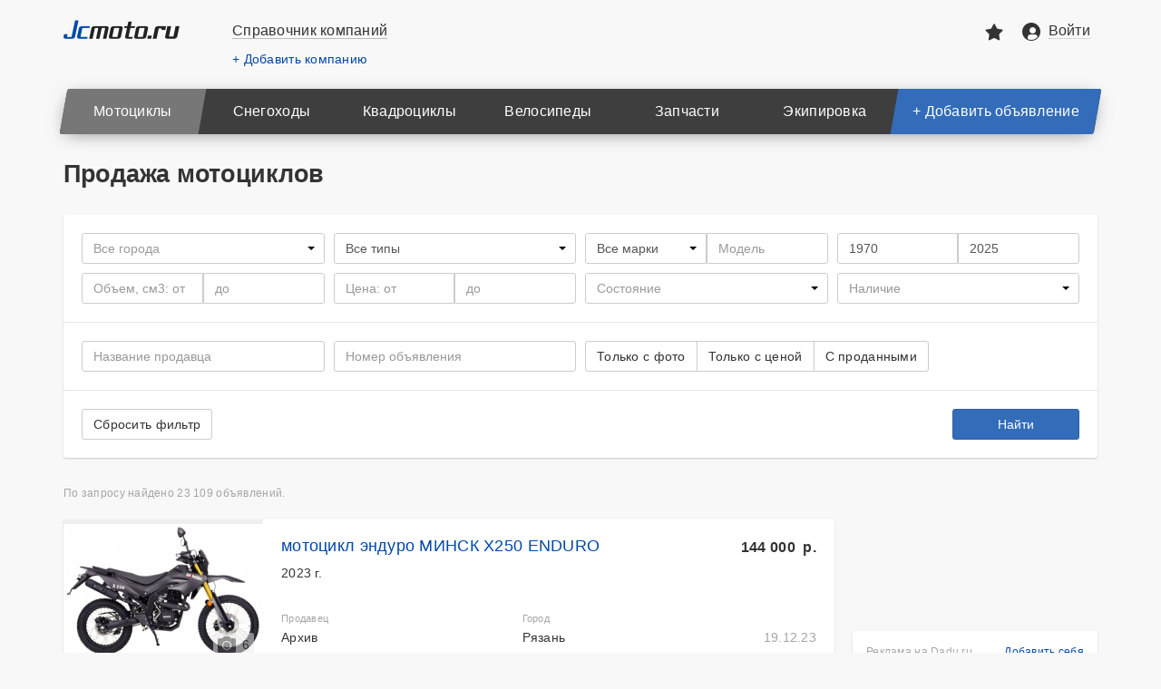

--- FILE ---
content_type: text/html; charset=utf-8
request_url: https://www.jcmoto.ru/?code=moto&mode=search_snow_no&cl=search_moto&page=49
body_size: 17259
content:
<!DOCTYPE html>
<html lang="en">
<head>
<meta name="viewport" content="width=device-width, initial-scale=1, user-scalable=no">
<meta http-equiv="Content-Type" content="text/html; charset=windows-1251" />
<meta name="description" content="Объявления о продаже подержанных и новых японских и пр. мотоциклов - реальные фото и цены. Предложения частных лиц и прайсы мотосалонов" />
<meta name="keywords" content="продажа мотоцикл honda kawasaki suzuki yamaha скутер мопед квадроцикл чоппер кроссовый дорожник спортбайк эндуро владивосток япония уссурийск новосибирск москва объявления jcmoto" />
<meta name="copyright" content="(c) japancar.ru" />

<meta name="robots" content="ALL" />
<!-- META HTTP-EQUIV="Pragma" CONTENT="no-cache" -->

<title>Продажа мототехники Мотоциклы, мокики, скутеры на JcMoto.ru</title>
<link rel="stylesheet" href="/styles/styles.css">
<script src="/js/nd/vendors.js"></script>
<script src="/js/nd/autocomplete.js"></script>
<!--script src="/js/jc/new_forms-main_next-main_ext-sr20161121.js" type="text/javascript"></script -->
<script src="/js/jc/new_forms.js" type="text/javascript"></script>
<script src="/js/jc/main_next.js" type="text/javascript"></script>
<script src="/js/jc/main_ext.js" type="text/javascript"></script>
<script src="/js/jc/sr.js" type="text/javascript"></script>
<script src="/js/jc/common3.js" type="text/javascript"></script>
<!--[if lt IE 9]><script src="http://html5shim.googlecode.com/svn/trunk/html5.js"></script><![endif]-->
<link rel="icon" href="/favicon.ico" type="image/x-icon" />
<link rel="shortcut icon" href="/favicon.ico" type="image/x-icon" />
</head>
<body itemtype="http://schema.org/WebPage">
<noindex>
<div style="display:none;"></div>
<!-- Yandex.Metrika counter -->
<script type="text/javascript" >
(function(m,e,t,r,i,k,a){m[i]=m[i]||function(){(m[i].a=m[i].a||[]).push(arguments)};
m[i].l=1*new Date();k=e.createElement(t),a=e.getElementsByTagName(t)[0],k.async=1,k.src=r,a.parentNode.insertBefore(k,a)})
(window, document, "script", "https://mc.yandex.ru/metrika/tag.js", "ym");
ym(95168, "init", {
clickmap:true,
trackLinks:true,
accurateTrackBounce:true
});
</script>
<noscript><div><img src="https://mc.yandex.ru/watch/95168" style="position:absolute; left:-9999px;" alt="" /></div></noscript>
<!-- /Yandex.Metrika counter -->
</noindex>

<script language="JavaScript">
<!--
function loadban(ban){(function($){ var source = $('#SOURCE_'+ban);var banners = $('#'+ban);if(source.length && banners.length){banners.html(source.text());source.html('');} })(jQuery);}
//-->
</script>
<div class="global-page"><header class="global-header" itemtype="http://schema.org/WPHeader">
<div class="container">
<section class="global-header-body">
<button class="navbar-toggle" onclick="document.querySelector('body').classList.toggle('show-navbar')">
<span class="icon-bar"></span>
<span class="icon-bar"></span>
<span class="icon-bar"></span>
</button>
<a href="/" class="jcmoto-logo" style="text-decoration: none;">Jcmoto.ru</a>
<ul class="global-navbar-secondary">
<li class="nav-item">
<a href="/?code=business" class="nav-link js-business"><span>Справочник компаний</span></a>
<section class="subnav">
<!-- a href="/?code=moto&mode=orderdiv" class="nav-link js-overdiv">Продавцы мото (+ под заказ)</a -->
<a href="/?code=business&mode=addfirm" class="nav-link js-addfirm">+ Добавить компанию</a>
</section>
</li>
</ul>
<script type="text/javascript">
var jsAuthState = '';
function SetCaptchaUx(nameCpt,gen){
(function($){
if(gen=='yes'||$('#'+nameCpt+'_cpt').val()==''){
$('#'+nameCpt+'_cpt').val(Math.random());
}
$('#'+nameCpt+'_captcha').attr('src','//static.japancar.ru/images/c.gif');
$('#'+nameCpt+'_captcha').attr('src','/captcha/?cpt='+encodeURIComponent($('#'+nameCpt+'_cpt').val())+'&trash='+encodeURIComponent(Math.random()));
})(jQuery);
}
jQuery(document).ready(function($){
$('.js-divAuth .js-btnAuthOn').on('click',servicesAuthOn);
$('.js-divAuth .js-btnAuthReg').on('click',servicesAuthReg);
$('.js-divAuth .js-btnAuthRem').on('click',servicesAuthRem);
SetCaptchaUx("auth_rem","yes");
});
function servicesAuthMsg(obj,msg){
(function($) {
$(obj).parents('.js-group').removeClass('error');
$(obj).parents('.js-group').addClass('field-state success');
$(obj).html(msg);
})(jQuery);
}
function servicesAuthMsgError(obj,msg){
(function($) {
$(obj).parents('.js-group').removeClass('success');
$(obj).parents('.js-group').addClass('field-state error');
$(obj).html(msg);
})(jQuery);
}
function servicesAuthMsgClear(obj){
(function($) {
$(obj).parents('.js-group').removeClass('field-state error');
$(obj).html('');
})(jQuery);
}
function servicesAuthOn(event) {
(function($) {
var btn = $(event.currentTarget);
if(!$(btn).hasClass('btn-loading')) {
var _auth_div = $(event.currentTarget).parents('.js-divAuth');
var error=0;
servicesAuthMsgClear($(_auth_div).find(' .js-login_comment'));
servicesAuthMsgClear($(_auth_div).find(' .js-pass_comment'));
servicesAuthMsgClear($(_auth_div).find(' .js-comment'));
$(btn).removeClass('btn-loading');
if($(_auth_div).find(' .js-login').val().length==0){
servicesAuthMsgError($(_auth_div).find(' .js-login_comment'),"Укажите e-mail");
error=1;
}
if($(event.currentTarget).data('mode') == 'sms'){
if($(_auth_div).find(' .js-smspass').val().length==0){
servicesAuthMsgError($(_auth_div).find(' .js-smspass_comment'), "Укажите пароль из SMS сообщения");
error=1;
}
}else {
if($(_auth_div).find(' .js-pass').val().length==0){
servicesAuthMsgError($(_auth_div).find(' .js-pass_comment'),"Укажите пароль");
error=1;
}
}
if(error != 1){
$(btn).addClass('btn-loading');
$.ajax({
type: 'POST',
dataType: "json",
url: '/ajx/auth/',
data: {
login: $(_auth_div).find(' .js-login').val(),
pass: $(_auth_div).find(' .js-pass').val(),
smspass: $(_auth_div).find(' .js-smspass').val(),
pass_keep: ($(_auth_div).find(' .js-passkeep').attr('checked') == 'checked'?'yes':'no')
},
success: function(data) {
if (data.state == 'Ok') {
window.location.hash='';
window.location.reload(true);
} else if (data.state == 'error'){
$(btn).removeClass('btn-loading');
$(_auth_div).find(' .js-smspass').val('');
if (data.code =='ERR000'){
} else if (data.code =='ERR_NEEDSMS'){
servicesAuthMsg($(_auth_div).find(' .js-comment'),"Вам на телефон отправлен пароль для подтверждения операции. Время действия пароля 10 минут.");
$(_auth_div).find(' .js-div_password').addClass('hide');
$(_auth_div).find(' .js-div_smscode').removeClass('hide');
$(event.currentTarget).data('mode','sms');
}else if (data.code =='ERR_WRONGSMS'){
servicesAuthMsgError($(_auth_div).find(' .js-smspass_comment'),"Указан неверный смс-пароль.");
}else if (data.code =='ERR_EXPIREDSMS'){
servicesAuthMsgError($(_auth_div).find(' .js-smspass_comment'),"Срок действия смс-пароля истек.");
$(_auth_div).find(' .js-pass').val('')
$(_auth_div).find(' .js-div_smscode').addClass('hide');
$(_auth_div).find(' .js-div_password').removeClass('hide');
$(event.currentTarget).data('mode','pass');
}else if (data.code =='ERR001'){
servicesAuthMsgError($(_auth_div).find(' .js-comment'),"Email или пароль для входа неверны.");
} else if (data.code =='ERR002'){
servicesAuthMsgError($(_auth_div).find(' .js-comment'),"Email или пароль для входа неверны.");
} else {
servicesAuthMsgError($(_auth_div).find(' .js-comment'),"Возникла ошибка при авторизации.");
}
}
},
error: function(){
$(btn).removeClass('btn-loading');
$(_auth_div).find(' .js-smspass').val('');
servicesAuthMsgError($(_auth_div).find(' .js-comment'),"Возникла ошибка при авторизации.");
}
});
}
}
})(jQuery);
return false;
}
function servicesAuthReg(event) {
(function($) {
var btn = $(event.currentTarget);
if(!$(btn).hasClass('btn-loading')) {
var _auth_div = $(event.currentTarget).parents('.js-divAuth');
var error=0;
servicesAuthMsgClear($(_auth_div).find(' .js-login_comment'));
servicesAuthMsgClear($(_auth_div).find(' .js-pass_comment'));
servicesAuthMsgClear($(_auth_div).find(' .js-name_comment'));
$(btn).removeClass('btn-loading');
if($.trim($(_auth_div).find(' .js-login').val()).length==0){
servicesAuthMsgError($(_auth_div).find(' .js-login_comment'),"Укажите e-mail");
error=1;
}else if(EmailCheck($.trim($(_auth_div).find(' .js-login').val()))===false){
servicesAuthMsgError($(_auth_div).find(' .js-login_comment'),"Укажите правильный e-mail");
error=1;
}
if($(_auth_div).find(' .js-pass').val().length==0){
servicesAuthMsgError($(_auth_div).find(' .js-pass_comment'), "Укажите пароль");
error=1;
}else if($(_auth_div).find(' .js-pass').val().length<5){
servicesAuthMsgError($(_auth_div).find(' .js-pass_comment'),"Пароль должен быть больше 5 символов");
error=1;
}
if($.trim($(_auth_div).find(' .js-name').val()).length==0){
servicesAuthMsgError($(_auth_div).find(' .js-name_comment'),"Укажите свой псевдоним");
error=1;
}
if(error != 1){
$(btn).addClass('btn-loading');
var d=new Date()
var gmtHours = -d.getTimezoneOffset()/60;
$.ajax({
type: 'POST',
dataType: "json",
url: '/ajx/user/?action=reg',
data: {
login: $.trim($(_auth_div).find(' .js-login').val()),
password: $(_auth_div).find(' .js-pass').val(),
nickname: $.trim($(_auth_div).find(' .js-name').val()),
reg_fast: $(_auth_div).find(' .js-fast').val(),
timezone: gmtHours
},
success: function(data) {
if(data.state == 'Ok') {
window.location.hash='';
if ($(_auth_div).find(' .js-redirect').val().length>0 && $(_auth_div).find(' .js-redirect').val() != '_this_') {
window.location.href = $(_auth_div).find(' .js-redirect').val();
} else if ($(_auth_div).find(' .js-redirect').val() == '_this_'){
window.location.href = window.location.href;
} else {
window.location.href = "/";
}
} else {
$(btn).removeClass('btn-loading');
if (data.state == 'ERR001') {
if (data.available_login == 0) {
servicesAuthMsgError($(_auth_div).find(' .js-login_comment'),"Пользователь с таким адресом уже зарегистрирован");
}
if (data.available_nickname == 0) {
servicesAuthMsgError($(_auth_div).find(' .js-name_comment'),"Пользователь с таким псевдонимом уже существует");
}
} else if (data.state == 'ERR008') {
servicesAuthMsgError($(_auth_div).find(' .js-login_comment'),"В качестве логина укажите правильный e-mail");
}
}
},
error: function(){
servicesAuthMsgError($(_auth_div).find(' .js-login_comment'),"Произошла ошибка при регистрации");
}
});
}
}
})(jQuery);
return false;
}
function servicesAuthRem(event) {
(function($) {
var btn = $(event.currentTarget);
if(!$(btn).hasClass('btn-loading')) {
var _auth_div = $(event.currentTarget).parents('.js-divAuth');
var error=0;
servicesAuthMsgClear($(_auth_div).find(' .js-login_comment'));
servicesAuthMsgClear($(_auth_div).find(' .js-captcha_comment'));
$(btn).removeClass('btn-loading');
if($.trim($(_auth_div).find(' .js-login').val()).length==0){
servicesAuthMsgError($(_auth_div).find(' .js-login_comment'),"Укажите e-mail");
error=1;
}
if($.trim($(_auth_div).find(' .js-captcha').val()).length==0){
servicesAuthMsgError($(_auth_div).find(' .js-captcha_comment'),"Укажите проверочный код");
error=1;
}
if(error != 1){
$(btn).addClass('btn-loading');
var d=new Date()
var gmtHours = -d.getTimezoneOffset()/60;
$.ajax({
type: 'POST',
dataType: "json",
url: '/ajx/user/?action=rem',
data: {
login: $.trim($(_auth_div).find(' .js-login').val()),
cpt: $.trim($(_auth_div).find(' .js-cpt').val()),
captcha: $.trim($(_auth_div).find(' .js-captcha').val())
},
success: function(data) {
SetCaptchaUx("auth_rem","no");
$(_auth_div).find(' .js-captcha').val('');
if(data.state == 'Ok') {
$(btn).removeClass('btn-loading');
servicesAuthMsg($(_auth_div).find(' .js-comment'),"Новый пароль отослан вам на почту.");
} else {
$(btn).removeClass('btn-loading');
switch(data.code){
case 'ERR008':
servicesAuthMsgError($(_auth_div).find(' .js-login_comment'),"Аккаунт с таким логином не зарегистрирован.");
$(_auth_div).find(' .js-login').val('');
break;
case 'ERR009':
servicesAuthMsgError($(_auth_div).find(' .js-login_comment'),"Аккаунт заблокирован.");
$(_auth_div).find(' .js-login').val('');
break;
case 'ERR010':
servicesAuthMsgError($(_auth_div).find(' .js-captcha_comment'),"Неправильный код проверки.");
break;
case 'ERR011':
servicesAuthMsgError($(_auth_div).find(' .js-login_comment'),"Аккаунт неактивен.");
$(_auth_div).find(' .js-login').val('');
break;
}
}
},
error: function(){
servicesAuthMsgError($(_auth_div).find(' .js-login_comment'),"Произошла ошибка.");
}
});
}
}
})(jQuery);
return false;
}
//-->
</script>
<section class="profile-home">
<!-- a href="" class="profile-home-btn hidden-xs">
<i class="icon-subscribe"></i>
</a -->

<a href="" class="profile-home-btn" data-toggle="modal" data-target="#modalLogin">
<i class="icon-favorites"></i>
</a>
<a href="" class="profile-home-btn" data-toggle="modal" data-target="#modalLogin">
<i class="icon-profile"></i> <span>Войти</span>
</a>
</section>
</section>
<nav class="global-navbar-primary" role="navigation">
<!-- MEU_SUB-->
<a href="/?code=moto&mode=search_snow_no&cl=search_moto" title='Продажа мотоциклов' class="nav-link active"><span>Мотоциклы</span></a>
<!--		  --><a href="/?code=moto&mode=search_snow&cl=search_moto&cl_typemoto=15" title='Продажа снегоходов' class="nav-link "><span>Снегоходы</span></a>
<!--		  --><a href="/?code=moto&mode=search_atv&cl=search_moto&cl_typemoto=10" title='Продажа снегоходов' class="nav-link "><span>Квадроциклы</span></a>
<!--		  -->
<a href="/?code=moto&mode=search_bicycle&cl=search_moto" title='Продажа велосипедов' class="nav-link "><span>Велосипеды</span></a><a href="/?code=moto&mode=motoparts_equip_no&cl=search_motoparts" title='Мотозапчасти' class="nav-link "><span>Запчасти</span></a><a href="/?code=moto&mode=motoparts_equip&cl=search_motoparts&cl_categ=9" title='Экипировка' class="nav-link "><span>Экипировка</span></a>
<!--/MENU_SUB-->
<a href="" class="nav-link nav-link-suggest" data-toggle="modal" data-target="#modalAdd"><span>+ Добавить объявление</span></a>
</nav>
</div>
</header>
<main class="global-container">
<div class="container">
<span id="dadu-zone-1088" class="dadu-zone"></span>
<script type="text/javascript">
$('.thiscategory').addClass('active').removeClass('thiscategory');
</script>
<h1 class="page-heading-h1">Продажа мотоциклов</h1>






<script type="text/javascript">
var sel_point = 'sel_town';
function init_form()
{
init_place();
}
</script>
<section class="panel panel-search-form panel-search-form-mobile">
<a href="#" class="search-form-toggle collapsed" data-toggle="collapse" data-target="#search-form">
<i class="icon-search"></i> Поиск <i class="caret"></i>
</a>
<form method="get" enctype="multipart/form-data" name="search" id="search-form" class="collapse">
<!-- need - start -->
<input name="code" type="hidden" value="moto" "auto" />
<input name="mode" type="hidden" value="search_snow_no" "search" />
<input name="cl" type="hidden" value="search_moto" "search_auto" />
<!-- need - end -->
<section class="panel-body">
<div class="row">
<div class="col-md-3 col-sm-6">
<label class="search-option">
<select name="cl_town" id="f_town" class="form-control-combobox">
<option value="0">Все города</option>
<option value="9" >Владивосток</option><option value="24" >Москва</option><option value="3087" >Невьянск</option><option value="42" >Тверь</option><option value="477" >Южноуральск</option>
</select>
</label>
</div>
<div class="col-md-3 col-sm-6">
<label class="search-option search-option-select">
<select class="form-control" name="cl_typemoto" id="cl_typemoto">
<option value="0">Все типы</option>
<option value="19" >аэросани-амфибия</option><option value="22" >багги</option><option value="26" >гироцикл</option><option value="17" >горный мотоцикл</option><option value="11" >дорожник</option><option value="21" >карт</option><option value="6" >классик</option><option value="9" >кольцевик</option><option value="8" >кроссовый</option><option value="37" >круизер</option><option value="33" >макси-скутер</option><option value="36" >минибайк</option><option value="27" >моноколесо</option><option value="2" >мопед</option><option value="16" >мотард</option><option value="24" >мотобуксировщик</option><option value="18" >мотовездеход</option><option value="13" >мотоцикл</option><option value="14" >нэйкед</option><option value="25" >питбайк</option><option value="32" >скремблер</option><option value="12" >скутер</option><option value="35" >скутеретта</option><option value="4" >спортбайк</option><option value="23" >трайк</option><option value="20" >триал</option><option value="7" >туристический</option><option value="39" >туристический скутер</option><option value="38" >туристический эндуро</option><option value="3" >чоппер</option><option value="28" >экомобилик</option><option value="31" >электроскутер</option><option value="5" >эндуро</option>
</select>
</label>
</div>
<div class="col-md-3 col-sm-6">
<div class="search-option-group">
<label class="search-option search-option-select">
<select name="cl_firm" id="f_firm" class="form-control">
<option value="0">Все марки</option>
<option value="6800" >A2B</option><option value="6703" >ABM</option><option value="6946" >ADLY</option><option value="6799" >AIRWHEEL</option><option value="6735" >ALPHA</option><option value="1392" >APRILIA</option><option value="2696" >ARCTIC CAT</option><option value="5365" >ARGO</option><option value="6728" >ARMADA</option><option value="6729" >AVENGER</option><option value="5341" >BAGGI</option><option value="6779" >BAJAJ</option><option value="6726" >BALTMOTORS</option><option value="1532" >BENELLI</option><option value="1776" >BETA</option><option value="6921" >BIG DOG MOTORCYCLE </option><option value="6767" >BLATA</option><option value="1533" >BMW</option><option value="4467" >BOMBARDIER</option><option value="8112" >BOT</option><option value="269" >BRP</option><option value="245" >BRP SEA-DOO</option><option value="1534" >BUELL</option><option value="8169" >CAGIVA</option><option value="6705" >CAN-AM</option><option value="6759" >CECTEK</option><option value="6690" >CFMOTO</option><option value="1698" >CHAFER</option><option value="1699" >CIVET</option><option value="1535" >CPI</option><option value="5583" >CRONUS</option><option value="6798" >CYCLEMAN</option><option value="1536" >CZ</option><option value="83" >DAELIM</option><option value="6734" >DEFENDER</option><option value="1537" >DERBI</option><option value="5601" >DINGO</option><option value="1538" >DUCATI</option><option value="6797" >ECOBIKE</option><option value="6796" >ECOFFECT</option><option value="6945" >EKONIKA</option><option value="6944" >FISPIDER</option><option value="6737" >FORESTER МОТОВЕЛОСИПЕДЫ</option><option value="6691" >FURY</option><option value="6943" >GARELLI</option><option value="5363" >GAS GAS</option><option value="8168" >GASGAS</option><option value="8167" >GILERA</option><option value="6795" >GM</option><option value="6794" >GRACE</option><option value="1539" >HARLEY-DAVIDSON</option><option value="1700" >HESPER</option><option value="6692" >HISUN</option><option value="9" >HONDA</option><option value="1701" >HURRICANE</option><option value="1750" >HUSQVARNA</option><option value="1540" >HYOSUNG</option><option value="6793" >INMOTION</option><option value="6792" >INTERCEPTOR</option><option value="6791" >IPS</option><option value="5599" >IRBIS</option><option value="6760" >JAKYDZA</option><option value="1745" >JAWA</option><option value="6686" >JIALING</option><option value="6733" >JIANSHE</option><option value="6768" >JONWAY</option><option value="6761" >JOYNER</option><option value="51" >KAWASAKI</option><option value="6727" >KAYO</option><option value="3599" >KAZUMA</option><option value="1702" >KING-KONG</option><option value="1525" >KTM</option><option value="1531" >KYMCO</option><option value="6702" >LAMBRETTA</option><option value="2679" >LIFAN</option><option value="6685" >LINHAI YAMAHA</option><option value="1526" >MALAGUTI</option><option value="5463" >MAX</option><option value="8166" >MEGURO</option><option value="6942" >MEIDUO</option><option value="8165" >MONTESA</option><option value="6790" >MORATTI</option><option value="8171" >MOTO GUZZI</option><option value="6769" >MOTOLIFE</option><option value="6776" >MV AGUSTA</option><option value="6763" >NEXUS</option><option value="6764" >OMAKS</option><option value="6780" >ONEGO</option><option value="1714" >OUTLANDER</option><option value="6731" >PANTERA</option><option value="6789" >PATROL</option><option value="5491" >PAXUS</option><option value="8173" >PGO SCOOTERS</option><option value="1527" >PIAGGIO</option><option value="6723" >PM</option><option value="117" >POLARIS</option><option value="6961" >POLINI</option><option value="5496" >RACER</option><option value="1528" >REGGY</option><option value="6941" >REGULMOTO</option><option value="8170" >ROYAL ENFIELD</option><option value="5340" >SACHS</option><option value="6762" >SACHS BIKES</option><option value="6772" >SHERCO</option><option value="5464" >SKI</option><option value="1777" >SKI-DOO</option><option value="6688" >SNOW EAGLE</option><option value="6687" >SNOWMAX</option><option value="6770" >SONIK</option><option value="5465" >SPCNS</option><option value="132" >STELS</option><option value="6788" >STEP-THROUGH</option><option value="4" >SUZUKI</option><option value="1529" >SYM</option><option value="6730" >TARGET</option><option value="6724" >TIKSY</option><option value="1703" >TITAN</option><option value="1707" >TL</option><option value="6787" >TRAIL</option><option value="1530" >TRIUMPH</option><option value="6738" >UMC BAOTIAN</option><option value="1704" >UNICORN</option><option value="6766" >VESPA</option><option value="1705" >VICTOR</option><option value="1709" >VICTORY</option><option value="6786" >VOLTECO</option><option value="6785" >WELLNESS</option><option value="6765" >WELS</option><option value="6784" >WINORA</option><option value="6704" >XMOTO</option><option value="46" >YAMAHA</option><option value="6736" >YAMASAKI</option><option value="6947" >YIBEN</option><option value="1706" >ZEBRA</option><option value="5814" >ZF-KY</option><option value="6781" >БАРС</option><option value="5600" >БУРАН</option><option value="6782" >БУРЛАК-М</option><option value="6948" >ДЕСНА</option><option value="6732" >ЗИД</option><option value="1690" >ИЖ</option><option value="6783" >КОЙРА</option><option value="6689" >ПАТРУЛЬ</option><option value="7228" >РУССКАЯ МЕХАНИКА</option><option value="6725" >РЫБИНКА</option><option value="6722" >РЫСЬ</option><option value="5499" >ТАЙГА</option><option value="6739" >ЯРМОТО</option>
</select>
</label>
<label class="search-option">
<input type='text' name="cl_mark_text" id='cl_mark_text' value="" class="form-control" placeholder="Модель" />
<!-- input type="text" class="form-control" placeholder="Модель"-->
</label>
</div>
</div>
<div class="col-md-3 col-sm-6">
<div class="search-option-group">
<label class="search-option">
<input type="text" name="cl_yf" id='yf' value="1970" class="form-control" placeholder="Год: от" />
<!-- input type="text" class="form-control" placeholder="Год: от">
<span class="toggler"></span -->
</label>
<label class="search-option">
<input type="text" name="cl_yt" id='yt' class="form-control" placeholder="до" value="2025" />
<!-- input type="text" class="form-control" placeholder="до">
<span class="toggler"></span -->
</label>
</div>
</div>
<div class="col-md-3 col-sm-6">
<div class="search-option-group">
<label class="search-option">
<input type='text' name='cl_volume_from' id='vlf' value='' class="form-control" placeholder="Объем, см3: от" />
<!-- input type="text" class="form-control" placeholder="Объем, см3: от" -->
</label>
<label class="search-option">
<input type='text' name='cl_volume_to' id='vlt' value='' class="form-control" placeholder="до" />
<!-- input type="text" class="form-control" placeholder="до" -->
</label>
</div>
</div>
<div class="col-md-3 col-sm-6">
<div class="search-option-group">
<label class="search-option">
<input type='text' name='cl_price_from'	id='price_from' value='' class="form-control" placeholder="Цена: от" />
<!-- input type="text" class="form-control" placeholder="Цена: от" -->
</label>
<label class="search-option">
<input type='text' name='cl_price_to' id='price_to' value='' class="form-control" placeholder="до" />
<!-- input type="text" class="form-control" placeholder="до" -->
</label>
</div>
</div>
<div class="col-md-3 col-sm-6">
<label class="search-option">
<select class="form-control-combobox" name='cl_used' id='cl_use_all' placeholder="Состояние">
<option value="" selected>Состояние</option>
<option value="old" >подержанное (б/у)</option>
<option value="new" >новое</option>
</select>
</label>
</div>
<div class="col-md-3 col-sm-6">
<label class="search-option">
<select class="form-control-combobox" name="cl_presence" id="cl_presence_all" placeholder="Наличие">
<option value="">Наличие</option>
<option value="1" >в наличии</option><option value="2" >под заказ</option><option value="3" >в пути</option>
</select>
</label>
</div>
</div>
</section>
<section class="panel-body">
<div class="row">
<div class="col-md-3 col-sm-6">
<label class="search-option">
<input type="text" name="cl_saler_text" id="cl_saler_text" value="" class="form-control" placeholder="Название продавца" />
</label>
</div>
<div class="col-md-3 col-sm-6">
<label class="search-option">
<input type='text' name='cl_jc_num' id='jn' value='' class="form-control" placeholder="Номер объявления" />
<!-- input type="text" class="form-control" placeholder="Номер объявления" -->
</label>
</div>
<div class="col-md-6 col-sm-12">
<div class="btn-group" data-toggle="buttons">
<label class="btn btn-default">
<input type="checkbox" name="cl_photo" id="only-with-photo" autocomplete="off"  /> Только с фото
</label>
<label class="btn btn-default">
<input type="checkbox" name="cl_price" id="chk_price" autocomplete="off"  /> Только с ценой
</label>
<label class="btn btn-default">
<input type="checkbox" name="cl_saled" id="chk_saled" autocomplete="off"  /> С проданными
</label>

</div>
</div>
</div>
</section>
<section class="panel-actions">
<a href="/?code=moto&mode=search_snow_no&cl=search_moto" class="btn btn-default pull-left">Сбросить фильтр</a>
<button onclick="ng_OnSearchAll();return false;" class="btn btn-primary btn-w-140 pull-right">Найти</button>
</section>
<!-- need - start -->


<!-- need - end -->
<script type="text/JavaScript">
init_form();
</script>
</form>
</section>
<script src="/js/nd/search-form.js"></script>
<section class="row">
<section class="col-md-12 m-b-1">

</section>
</section>
<section class="row">
<section class="col-sm-9">







    
    <section class="search-data">
        <p>По запросу  найдено 23 109 объявлений.</p>
    </section>

<ul class="products-preview-list">
    
                        
        <li class="product-preview ">
            <div class="product-thumb">
                
    
<a href="/jc/view/moto/M2388704.html" title='мотоцикл  эндуро МИНСК X250 ENDURO купить по цене 144000 р. в Рязани' target="_blank">
    <img src="https://q1n2.jc9.ru/filecpd.php?fo=5b0efb617c7b9534155f4ba4d838d85dce4da2dcdbf6986f1d675d982f6ce77383acff9eaa8b2cecbed9d66938b53912ea791f8b561bcd09d2f1f5ca65c14c8313d3c9303446f72cea58de9086a25e42&amp;tp=custom&amp;w=220&amp;h=160&amp;nocrop&amp;sc=e5fee&amp;ver=2" alt="мотоцикл  эндуро МИНСК X250 ENDURO купить по цене 144000 р. в Рязани">
            <span class="counter">
                        <span>
                <i class="icon-photo"></i>6
            </span>
        </span>
    </a>
            </div>


            <div class="product-body">
                <div class="product-desc">
                    <h3 class="title">
                        <a href="/jc/view/moto/M2388704.html" title="мотоцикл  эндуро МИНСК X250 ENDURO купить по цене 144000 р. в Рязани">мотоцикл  эндуро МИНСК X250 ENDURO</a>
                    </h3>
                    <p>
                        2023 г.                     </p>


                    
                </div>
                <div class="product-price">
                    
    144 000&nbsp;            <span class="rub">р.</span>
    


                        
                </div>
                <div class="product-data">
                    
                    
<div class="seller">
    <span class="title">Продавец</span>

            <span>Архив</span>
    </div>



                    <div class="location">
                        <span class="title">Город</span>
                        Рязань
                    </div>
                    <div class="date">
                        
    19.12.23

                            </div>
                </div>
            </div>
        </li>
    
                        
        <li class="product-preview ">
            <div class="product-thumb">
                
    
<a href="/jc/view/moto/M2388662.html" title='мотобуксировщик  FISHCAR Вьюга купить по цене 68400 р. в Рязани' target="_blank">
    <img src="https://q2n1.jc9.ru/filecpd.php?fo=5b0efb617c7b9534155f4ba4d838d85dce4da2dcdbf6986f1d675d982f6ce77344f17024817efb1cea1bec957bb854d98ba463feb656f66f876e6d5c80ccaa5e74094d2e1b84bb1234c3988ff8be630e&amp;tp=custom&amp;w=220&amp;h=160&amp;nocrop&amp;sc=8df58&amp;ver=2" alt="мотобуксировщик  FISHCAR Вьюга купить по цене 68400 р. в Рязани">
            <span class="counter">
                        <span>
                <i class="icon-photo"></i>6
            </span>
        </span>
    </a>
            </div>


            <div class="product-body">
                <div class="product-desc">
                    <h3 class="title">
                        <a href="/jc/view/moto/M2388662.html" title="мотобуксировщик  FISHCAR Вьюга купить по цене 68400 р. в Рязани">мотобуксировщик  FISHCAR Вьюга</a>
                    </h3>
                    <p>
                        2023 г.                     </p>


                    
                </div>
                <div class="product-price">
                    
    68 400&nbsp;            <span class="rub">р.</span>
    


                        
                </div>
                <div class="product-data">
                    
                    
<div class="seller">
    <span class="title">Продавец</span>

            <span>Архив</span>
    </div>



                    <div class="location">
                        <span class="title">Город</span>
                        Рязань
                    </div>
                    <div class="date">
                        
    19.12.23

                            </div>
                </div>
            </div>
        </li>
    
                        
        <li class="product-preview ">
            <div class="product-thumb">
                
    
<a href="/jc/view/moto/M2388651.html" title='мотобуксировщик  17 л.с. (с эл. стартером) купить по цене 73200 р. в Рязани' target="_blank">
    <img src="https://q1n1.jc9.ru/filecpd.php?fo=5b0efb617c7b9534155f4ba4d838d85dce4da2dcdbf6986f1d675d982f6ce773f3173e401abbe666714b37d007c4a23ab418eedcf9ae30ee75218cd9900820ced79bd0e1decc0833320e2eb8d27a7716&amp;tp=custom&amp;w=220&amp;h=160&amp;nocrop&amp;sc=8b984&amp;ver=2" alt="мотобуксировщик  17 л.с. (с эл. стартером) купить по цене 73200 р. в Рязани">
            <span class="counter">
                        <span>
                <i class="icon-photo"></i>1
            </span>
        </span>
    </a>
            </div>


            <div class="product-body">
                <div class="product-desc">
                    <h3 class="title">
                        <a href="/jc/view/moto/M2388651.html" title="мотобуксировщик  17 л.с. (с эл. стартером) купить по цене 73200 р. в Рязани">мотобуксировщик  17 л.с. (с эл. стартером)</a>
                    </h3>
                    <p>
                        2023 г.                     </p>


                    
                </div>
                <div class="product-price">
                    
    73 200&nbsp;            <span class="rub">р.</span>
    


                        
                </div>
                <div class="product-data">
                    
                    
<div class="seller">
    <span class="title">Продавец</span>

            <span>Архив</span>
    </div>



                    <div class="location">
                        <span class="title">Город</span>
                        Рязань
                    </div>
                    <div class="date">
                        
    19.12.23

                            </div>
                </div>
            </div>
        </li>
    
                        
        <li class="product-preview ">
            <div class="product-thumb">
                
    
<a href="/jc/view/moto/M2388650.html" title='мотобуксировщик  15 л.с. (эл. стартер и свет. оборуд купить по цене 76500 р. в Рязани' target="_blank">
    <img src="https://q1n1.jc9.ru/filecpd.php?fo=5b0efb617c7b9534155f4ba4d838d85dce4da2dcdbf6986f1d675d982f6ce773f3173e401abbe666714b37d007c4a23ab418eedcf9ae30ee75218cd9900820ced79bd0e1decc0833320e2eb8d27a7716&amp;tp=custom&amp;w=220&amp;h=160&amp;nocrop&amp;sc=8b984&amp;ver=2" alt="мотобуксировщик  15 л.с. (эл. стартер и свет. оборуд купить по цене 76500 р. в Рязани">
            <span class="counter">
                        <span>
                <i class="icon-photo"></i>1
            </span>
        </span>
    </a>
            </div>


            <div class="product-body">
                <div class="product-desc">
                    <h3 class="title">
                        <a href="/jc/view/moto/M2388650.html" title="мотобуксировщик  15 л.с. (эл. стартер и свет. оборуд купить по цене 76500 р. в Рязани">мотобуксировщик  15 л.с. (эл. стартер и свет. оборуд</a>
                    </h3>
                    <p>
                        2023 г.                     </p>


                    
                </div>
                <div class="product-price">
                    
    76 500&nbsp;            <span class="rub">р.</span>
    


                        
                </div>
                <div class="product-data">
                    
                    
<div class="seller">
    <span class="title">Продавец</span>

            <span>Архив</span>
    </div>



                    <div class="location">
                        <span class="title">Город</span>
                        Рязань
                    </div>
                    <div class="date">
                        
    19.12.23

                            </div>
                </div>
            </div>
        </li>
    
                        
        <li class="product-preview ">
            <div class="product-thumb">
                
    
<a href="/jc/view/moto/M2388649.html" title='мотобуксировщик  9 л.с. (EQ двиг. LIFAN эл. стартеро купить по цене 78500 р. в Рязани' target="_blank">
    <img src="https://q2n1.jc9.ru/filecpd.php?fo=5b0efb617c7b9534155f4ba4d838d85dce4da2dcdbf6986f1d675d982f6ce77363496580a44b73bab10c45a0215acfdf2ecb7f9c83e15c88230c5a25981ff07cc24f539d8e5919f4f587c8eb2252aaf2&amp;tp=custom&amp;w=220&amp;h=160&amp;nocrop&amp;sc=82651&amp;ver=2" alt="мотобуксировщик  9 л.с. (EQ двиг. LIFAN эл. стартеро купить по цене 78500 р. в Рязани">
            <span class="counter">
                        <span>
                <i class="icon-photo"></i>1
            </span>
        </span>
    </a>
            </div>


            <div class="product-body">
                <div class="product-desc">
                    <h3 class="title">
                        <a href="/jc/view/moto/M2388649.html" title="мотобуксировщик  9 л.с. (EQ двиг. LIFAN эл. стартеро купить по цене 78500 р. в Рязани">мотобуксировщик  9 л.с. (EQ двиг. LIFAN эл. стартеро</a>
                    </h3>
                    <p>
                        2023 г.                     </p>


                    
                </div>
                <div class="product-price">
                    
    78 500&nbsp;            <span class="rub">р.</span>
    


                        
                </div>
                <div class="product-data">
                    
                    
<div class="seller">
    <span class="title">Продавец</span>

            <span>Архив</span>
    </div>



                    <div class="location">
                        <span class="title">Город</span>
                        Рязань
                    </div>
                    <div class="date">
                        
    19.12.23

                            </div>
                </div>
            </div>
        </li>
    
                        
        <li class="product-preview ">
            <div class="product-thumb">
                
    
<a href="/jc/view/moto/M2388648.html" title='мотобуксировщик  17 л.с. (без эл. стартера) купить по цене 69400 р. в Рязани' target="_blank">
    <img src="https://q1n1.jc9.ru/filecpd.php?fo=5b0efb617c7b9534155f4ba4d838d85dce4da2dcdbf6986f1d675d982f6ce773f3173e401abbe666714b37d007c4a23ab418eedcf9ae30ee75218cd9900820ced79bd0e1decc0833320e2eb8d27a7716&amp;tp=custom&amp;w=220&amp;h=160&amp;nocrop&amp;sc=8b984&amp;ver=2" alt="мотобуксировщик  17 л.с. (без эл. стартера) купить по цене 69400 р. в Рязани">
            <span class="counter">
                        <span>
                <i class="icon-photo"></i>1
            </span>
        </span>
    </a>
            </div>


            <div class="product-body">
                <div class="product-desc">
                    <h3 class="title">
                        <a href="/jc/view/moto/M2388648.html" title="мотобуксировщик  17 л.с. (без эл. стартера) купить по цене 69400 р. в Рязани">мотобуксировщик  17 л.с. (без эл. стартера)</a>
                    </h3>
                    <p>
                        2023 г.                     </p>


                    
                </div>
                <div class="product-price">
                    
    69 400&nbsp;            <span class="rub">р.</span>
    


                        
                </div>
                <div class="product-data">
                    
                    
<div class="seller">
    <span class="title">Продавец</span>

            <span>Архив</span>
    </div>



                    <div class="location">
                        <span class="title">Город</span>
                        Рязань
                    </div>
                    <div class="date">
                        
    19.12.23

                            </div>
                </div>
            </div>
        </li>
    
                        
        <li class="product-preview ">
            <div class="product-thumb">
                
    
<a href="/jc/view/moto/M2388647.html" title='мотобуксировщик  9 л.с.(свет. оборуд.) купить по цене 67900 р. в Рязани' target="_blank">
    <img src="https://q1n1.jc9.ru/filecpd.php?fo=5b0efb617c7b9534155f4ba4d838d85dce4da2dcdbf6986f1d675d982f6ce7737eaf8765a717418a9088144a0d37e700dcdbca5bcde234613b367f11211fee8e24713834f002028f9ec6303afe35b28d&amp;tp=custom&amp;w=220&amp;h=160&amp;nocrop&amp;sc=85d24&amp;ver=2" alt="мотобуксировщик  9 л.с.(свет. оборуд.) купить по цене 67900 р. в Рязани">
            <span class="counter">
                        <span>
                <i class="icon-photo"></i>1
            </span>
        </span>
    </a>
            </div>


            <div class="product-body">
                <div class="product-desc">
                    <h3 class="title">
                        <a href="/jc/view/moto/M2388647.html" title="мотобуксировщик  9 л.с.(свет. оборуд.) купить по цене 67900 р. в Рязани">мотобуксировщик  9 л.с.(свет. оборуд.)</a>
                    </h3>
                    <p>
                        2023 г.                     </p>


                    
                </div>
                <div class="product-price">
                    
    67 900&nbsp;            <span class="rub">р.</span>
    


                        
                </div>
                <div class="product-data">
                    
                    
<div class="seller">
    <span class="title">Продавец</span>

            <span>Архив</span>
    </div>



                    <div class="location">
                        <span class="title">Город</span>
                        Рязань
                    </div>
                    <div class="date">
                        
    19.12.23

                            </div>
                </div>
            </div>
        </li>
    
                        
        <li class="product-preview ">
            <div class="product-thumb">
                
    
<a href="/jc/view/moto/M2388646.html" title='мотобуксировщик  КЛАССИКА купить по цене 90200 р. в Рязани' target="_blank">
    <img src="https://q1n1.jc9.ru/filecpd.php?fo=5b0efb617c7b9534155f4ba4d838d85dce4da2dcdbf6986f1d675d982f6ce77314d41aa38df010bff14f5debd232ed36754ed2d1ced29cacab84b0c5805fe996121cff9a2ed19ebe268b54845cedf249&amp;tp=custom&amp;w=220&amp;h=160&amp;nocrop&amp;sc=92c87&amp;ver=2" alt="мотобуксировщик  КЛАССИКА купить по цене 90200 р. в Рязани">
            <span class="counter">
                        <span>
                <i class="icon-photo"></i>1
            </span>
        </span>
    </a>
            </div>


            <div class="product-body">
                <div class="product-desc">
                    <h3 class="title">
                        <a href="/jc/view/moto/M2388646.html" title="мотобуксировщик  КЛАССИКА купить по цене 90200 р. в Рязани">мотобуксировщик  КЛАССИКА</a>
                    </h3>
                    <p>
                        2023 г.                     </p>


                    
                </div>
                <div class="product-price">
                    
    90 200&nbsp;            <span class="rub">р.</span>
    


                        
                </div>
                <div class="product-data">
                    
                    
<div class="seller">
    <span class="title">Продавец</span>

            <span>Архив</span>
    </div>



                    <div class="location">
                        <span class="title">Город</span>
                        Рязань
                    </div>
                    <div class="date">
                        
    19.12.23

                            </div>
                </div>
            </div>
        </li>
    
                        
        <li class="product-preview ">
            <div class="product-thumb">
                
    
<a href="/jc/view/moto/M2388645.html" title='мотобуксировщик  УНИВЕРСАЛ купить по цене 108500 р. в Рязани' target="_blank">
    <img src="https://q1n2.jc9.ru/filecpd.php?fo=5b0efb617c7b9534155f4ba4d838d85dce4da2dcdbf6986f1d675d982f6ce773eddfbb41c4f2752e0e51be18a31936b6ad1ab71a9e217622fe9ed6327f5cc4106a175e5e5756a2a3517c5aef992b4455&amp;tp=custom&amp;w=220&amp;h=160&amp;nocrop&amp;sc=54917&amp;ver=2" alt="мотобуксировщик  УНИВЕРСАЛ купить по цене 108500 р. в Рязани">
            <span class="counter">
                        <span>
                <i class="icon-photo"></i>1
            </span>
        </span>
    </a>
            </div>


            <div class="product-body">
                <div class="product-desc">
                    <h3 class="title">
                        <a href="/jc/view/moto/M2388645.html" title="мотобуксировщик  УНИВЕРСАЛ купить по цене 108500 р. в Рязани">мотобуксировщик  УНИВЕРСАЛ</a>
                    </h3>
                    <p>
                        2023 г.                     </p>


                    
                </div>
                <div class="product-price">
                    
    108 500&nbsp;            <span class="rub">р.</span>
    


                        
                </div>
                <div class="product-data">
                    
                    
<div class="seller">
    <span class="title">Продавец</span>

            <span>Архив</span>
    </div>



                    <div class="location">
                        <span class="title">Город</span>
                        Рязань
                    </div>
                    <div class="date">
                        
    19.12.23

                            </div>
                </div>
            </div>
        </li>
    
                        
        <li class="product-preview ">
            <div class="product-thumb">
                
    
<a href="/jc/view/moto/M2388637.html" title='мотоцикл  эндуро KOSHINE XN105 START 19/16 EN купить по цене 127600 р. в Рязани' target="_blank">
    <img src="https://q1n1.jc9.ru/filecpd.php?fo=5b0efb617c7b9534155f4ba4d838d85dce4da2dcdbf6986f1d675d982f6ce773146367f77cc64ea64311bb6cd7dcc36877a68659f539e9ca208791775d92dffb82d95b643e1f819e577098d4e15a41bf&amp;tp=custom&amp;w=220&amp;h=160&amp;nocrop&amp;sc=47a96&amp;ver=2" alt="мотоцикл  эндуро KOSHINE XN105 START 19/16 EN купить по цене 127600 р. в Рязани">
            <span class="counter">
                        <span>
                <i class="icon-photo"></i>10
            </span>
        </span>
    </a>
            </div>


            <div class="product-body">
                <div class="product-desc">
                    <h3 class="title">
                        <a href="/jc/view/moto/M2388637.html" title="мотоцикл  эндуро KOSHINE XN105 START 19/16 EN купить по цене 127600 р. в Рязани">мотоцикл  эндуро KOSHINE XN105 START 19/16 EN</a>
                    </h3>
                    <p>
                        2023 г.                     </p>


                    
                </div>
                <div class="product-price">
                    
    127 600&nbsp;            <span class="rub">р.</span>
    


                        
                </div>
                <div class="product-data">
                    
                    
<div class="seller">
    <span class="title">Продавец</span>

            <span>Архив</span>
    </div>



                    <div class="location">
                        <span class="title">Город</span>
                        Рязань
                    </div>
                    <div class="date">
                        
    19.12.23

                            </div>
                </div>
            </div>
        </li>
    
                        
        <li class="product-preview ">
            <div class="product-thumb">
                
    
<a href="/jc/view/moto/M2388636.html" title='мотоцикл  эндуро KOSHINE XN105 PLAIN 19/16 EN купить по цене 126400 р. в Рязани' target="_blank">
    <img src="https://q2n2.jc9.ru/filecpd.php?fo=5b0efb617c7b9534155f4ba4d838d85dce4da2dcdbf6986f1d675d982f6ce7734b32c7973deabbc7c73d72269c3681984a0f759cdb84da2d2b91230a0ac00ce1b0ecc5ead6ac6493aebe25ed6c99db1b&amp;tp=custom&amp;w=220&amp;h=160&amp;nocrop&amp;sc=8c98f&amp;ver=2" alt="мотоцикл  эндуро KOSHINE XN105 PLAIN 19/16 EN купить по цене 126400 р. в Рязани">
            <span class="counter">
                        <span>
                <i class="icon-photo"></i>10
            </span>
        </span>
    </a>
            </div>


            <div class="product-body">
                <div class="product-desc">
                    <h3 class="title">
                        <a href="/jc/view/moto/M2388636.html" title="мотоцикл  эндуро KOSHINE XN105 PLAIN 19/16 EN купить по цене 126400 р. в Рязани">мотоцикл  эндуро KOSHINE XN105 PLAIN 19/16 EN</a>
                    </h3>
                    <p>
                        2023 г.                     </p>


                    
                </div>
                <div class="product-price">
                    
    126 400&nbsp;            <span class="rub">р.</span>
    


                        
                </div>
                <div class="product-data">
                    
                    
<div class="seller">
    <span class="title">Продавец</span>

            <span>Архив</span>
    </div>



                    <div class="location">
                        <span class="title">Город</span>
                        Рязань
                    </div>
                    <div class="date">
                        
    19.12.23

                            </div>
                </div>
            </div>
        </li>
    
                        
        <li class="product-preview ">
            <div class="product-thumb">
                
    
<a href="/jc/view/moto/M2388635.html" title='мотоцикл  эндуро KOSHINE XN85 PLAIN 17/14 END купить по цене 131900 р. в Рязани' target="_blank">
    <img src="https://q2n2.jc9.ru/filecpd.php?fo=5b0efb617c7b9534155f4ba4d838d85dce4da2dcdbf6986f1d675d982f6ce773bc7a329e86564cc930ab1d9061c186f073e62212d1ad092b076c4176afd2b01ee47b273858f2edb3c9b1664fbc1bc041&amp;tp=custom&amp;w=220&amp;h=160&amp;nocrop&amp;sc=1bd11&amp;ver=2" alt="мотоцикл  эндуро KOSHINE XN85 PLAIN 17/14 END купить по цене 131900 р. в Рязани">
            <span class="counter">
                        <span>
                <i class="icon-photo"></i>1
            </span>
        </span>
    </a>
            </div>


            <div class="product-body">
                <div class="product-desc">
                    <h3 class="title">
                        <a href="/jc/view/moto/M2388635.html" title="мотоцикл  эндуро KOSHINE XN85 PLAIN 17/14 END купить по цене 131900 р. в Рязани">мотоцикл  эндуро KOSHINE XN85 PLAIN 17/14 END</a>
                    </h3>
                    <p>
                        2023 г.                     </p>


                    
                </div>
                <div class="product-price">
                    
    131 900&nbsp;            <span class="rub">р.</span>
    


                        
                </div>
                <div class="product-data">
                    
                    
<div class="seller">
    <span class="title">Продавец</span>

            <span>Архив</span>
    </div>



                    <div class="location">
                        <span class="title">Город</span>
                        Рязань
                    </div>
                    <div class="date">
                        
    19.12.23

                            </div>
                </div>
            </div>
        </li>
    
                        
        <li class="product-preview ">
            <div class="product-thumb">
                
    
<a href="/jc/view/moto/M2388634.html" title='мотоцикл  эндуро KOSHINE XN65 PLAIN 14/12 END купить по цене 60800 р. в Рязани' target="_blank">
    <img src="https://q1n2.jc9.ru/filecpd.php?fo=5b0efb617c7b9534155f4ba4d838d85dce4da2dcdbf6986f1d675d982f6ce77398cb7881c518964b8d6058d01eac8bea529230922793295c5c9a2f71b3dc479fcebfbd14d7e4108635b6c1c2eb70dd70&amp;tp=custom&amp;w=220&amp;h=160&amp;nocrop&amp;sc=6bacf&amp;ver=2" alt="мотоцикл  эндуро KOSHINE XN65 PLAIN 14/12 END купить по цене 60800 р. в Рязани">
            <span class="counter">
                        <span>
                <i class="icon-photo"></i>8
            </span>
        </span>
    </a>
            </div>


            <div class="product-body">
                <div class="product-desc">
                    <h3 class="title">
                        <a href="/jc/view/moto/M2388634.html" title="мотоцикл  эндуро KOSHINE XN65 PLAIN 14/12 END купить по цене 60800 р. в Рязани">мотоцикл  эндуро KOSHINE XN65 PLAIN 14/12 END</a>
                    </h3>
                    <p>
                        2023 г.                     </p>


                    
                </div>
                <div class="product-price">
                    
    60 800&nbsp;            <span class="rub">р.</span>
    


                        
                </div>
                <div class="product-data">
                    
                    
<div class="seller">
    <span class="title">Продавец</span>

            <span>Архив</span>
    </div>



                    <div class="location">
                        <span class="title">Город</span>
                        Рязань
                    </div>
                    <div class="date">
                        
    19.12.23

                            </div>
                </div>
            </div>
        </li>
    
                        
        <li class="product-preview ">
            <div class="product-thumb">
                
    
<a href="/jc/view/moto/M2388632.html" title='мотоцикл  эндуро KOSHINE XN125 ENDURO купить по цене 217500 р. в Рязани' target="_blank">
    <img src="https://q1n1.jc9.ru/filecpd.php?fo=5b0efb617c7b9534155f4ba4d838d85dce4da2dcdbf6986f1d675d982f6ce773efe90224bc92f8f16153f304ed249aba3f38153b8d74c9c11ec1e84a8e3497b3d32d9e6f2416cba5faa22b2834ce4591&amp;tp=custom&amp;w=220&amp;h=160&amp;nocrop&amp;sc=06914&amp;ver=2" alt="мотоцикл  эндуро KOSHINE XN125 ENDURO купить по цене 217500 р. в Рязани">
            <span class="counter">
                        <span>
                <i class="icon-photo"></i>10
            </span>
        </span>
    </a>
            </div>


            <div class="product-body">
                <div class="product-desc">
                    <h3 class="title">
                        <a href="/jc/view/moto/M2388632.html" title="мотоцикл  эндуро KOSHINE XN125 ENDURO купить по цене 217500 р. в Рязани">мотоцикл  эндуро KOSHINE XN125 ENDURO</a>
                    </h3>
                    <p>
                        2023 г.                     </p>


                    
                </div>
                <div class="product-price">
                    
    217 500&nbsp;            <span class="rub">р.</span>
    


                        
                </div>
                <div class="product-data">
                    
                    
<div class="seller">
    <span class="title">Продавец</span>

            <span>Архив</span>
    </div>



                    <div class="location">
                        <span class="title">Город</span>
                        Рязань
                    </div>
                    <div class="date">
                        
    19.12.23

                            </div>
                </div>
            </div>
        </li>
    
                        
        <li class="product-preview ">
            <div class="product-thumb">
                
    
<a href="/jc/view/moto/M2388631.html" title='мотоцикл  эндуро KOSHINE XN85 ENDURO купить по цене 137600 р. в Рязани' target="_blank">
    <img src="https://q2n2.jc9.ru/filecpd.php?fo=5b0efb617c7b9534155f4ba4d838d85dce4da2dcdbf6986f1d675d982f6ce7734ffeb86fef153931148cec4b027b947c67e2b4d403e82dc43d24662cba9774e9448438ac0b4144ff1561ecfb9aeae13d&amp;tp=custom&amp;w=220&amp;h=160&amp;nocrop&amp;sc=1e3c9&amp;ver=2" alt="мотоцикл  эндуро KOSHINE XN85 ENDURO купить по цене 137600 р. в Рязани">
            <span class="counter">
                        <span>
                <i class="icon-photo"></i>4
            </span>
        </span>
    </a>
            </div>


            <div class="product-body">
                <div class="product-desc">
                    <h3 class="title">
                        <a href="/jc/view/moto/M2388631.html" title="мотоцикл  эндуро KOSHINE XN85 ENDURO купить по цене 137600 р. в Рязани">мотоцикл  эндуро KOSHINE XN85 ENDURO</a>
                    </h3>
                    <p>
                        2023 г.                     </p>


                    
                </div>
                <div class="product-price">
                    
    137 600&nbsp;            <span class="rub">р.</span>
    


                        
                </div>
                <div class="product-data">
                    
                    
<div class="seller">
    <span class="title">Продавец</span>

            <span>Архив</span>
    </div>



                    <div class="location">
                        <span class="title">Город</span>
                        Рязань
                    </div>
                    <div class="date">
                        
    19.12.23

                            </div>
                </div>
            </div>
        </li>
    
                        
        <li class="product-preview ">
            <div class="product-thumb">
                
    
<a href="/jc/view/moto/M2388630.html" title='мотоцикл  эндуро KOSHINE XN65 START ENDURO купить по цене 60900 р. в Рязани' target="_blank">
    <img src="https://q1n1.jc9.ru/filecpd.php?fo=5b0efb617c7b9534155f4ba4d838d85dce4da2dcdbf6986f1d675d982f6ce773451d9449228234f308902f65bd2bd230eb705e0947d0ed1ba512b637cd79386eb095714dbc9becde1175e1424c02ba8d&amp;tp=custom&amp;w=220&amp;h=160&amp;nocrop&amp;sc=f3640&amp;ver=2" alt="мотоцикл  эндуро KOSHINE XN65 START ENDURO купить по цене 60900 р. в Рязани">
            <span class="counter">
                        <span>
                <i class="icon-photo"></i>8
            </span>
        </span>
    </a>
            </div>


            <div class="product-body">
                <div class="product-desc">
                    <h3 class="title">
                        <a href="/jc/view/moto/M2388630.html" title="мотоцикл  эндуро KOSHINE XN65 START ENDURO купить по цене 60900 р. в Рязани">мотоцикл  эндуро KOSHINE XN65 START ENDURO</a>
                    </h3>
                    <p>
                        2023 г.                     </p>


                    
                </div>
                <div class="product-price">
                    
    60 900&nbsp;            <span class="rub">р.</span>
    


                        
                </div>
                <div class="product-data">
                    
                    
<div class="seller">
    <span class="title">Продавец</span>

            <span>Архив</span>
    </div>



                    <div class="location">
                        <span class="title">Город</span>
                        Рязань
                    </div>
                    <div class="date">
                        
    19.12.23

                            </div>
                </div>
            </div>
        </li>
    
                        
        <li class="product-preview ">
            <div class="product-thumb">
                
    
<a href="/jc/view/moto/M2388629.html" title='мотобуксировщик  АЗИМУТ 20 л.с. Б/У купить по цене 210800 р. в Рязани' target="_blank">
    <img src="https://q1n2.jc9.ru/filecpd.php?fo=5b0efb617c7b9534155f4ba4d838d85dce4da2dcdbf6986f1d675d982f6ce773f9c145edc78e21cdc6ced7effb17ad39293f5150b5f46aa2722b94b82c93f8467228abe3d4f85c30555d7ec2e521b795&amp;tp=custom&amp;w=220&amp;h=160&amp;nocrop&amp;sc=98d5d&amp;ver=2" alt="мотобуксировщик  АЗИМУТ 20 л.с. Б/У купить по цене 210800 р. в Рязани">
            <span class="counter">
                        <span>
                <i class="icon-photo"></i>4
            </span>
        </span>
    </a>
            </div>


            <div class="product-body">
                <div class="product-desc">
                    <h3 class="title">
                        <a href="/jc/view/moto/M2388629.html" title="мотобуксировщик  АЗИМУТ 20 л.с. Б/У купить по цене 210800 р. в Рязани">мотобуксировщик  АЗИМУТ 20 л.с. Б/У</a>
                    </h3>
                    <p>
                        2023 г.                     </p>


                    
                </div>
                <div class="product-price">
                    
    210 800&nbsp;            <span class="rub">р.</span>
    


                        
                </div>
                <div class="product-data">
                    
                    
<div class="seller">
    <span class="title">Продавец</span>

            <span>Архив</span>
    </div>



                    <div class="location">
                        <span class="title">Город</span>
                        Рязань
                    </div>
                    <div class="date">
                        
    19.12.23

                            </div>
                </div>
            </div>
        </li>
    
                        
        <li class="product-preview ">
            <div class="product-thumb">
                
    
<a href="/jc/view/moto/M2388624.html" title='мотоцикл  эндуро ROLIZ SPORT-007 ENDURO купить по цене 152300 р. в Рязани' target="_blank">
    <img src="https://q1n1.jc9.ru/filecpd.php?fo=5b0efb617c7b9534155f4ba4d838d85dce4da2dcdbf6986f1d675d982f6ce7734d713c5c30577092ebdff9e39663d6716aba4c56b3135061530287f54ce1492b2a0b8ec3f29c41d7d2899a29e2dde92a&amp;tp=custom&amp;w=220&amp;h=160&amp;nocrop&amp;sc=0cdfd&amp;ver=2" alt="мотоцикл  эндуро ROLIZ SPORT-007 ENDURO купить по цене 152300 р. в Рязани">
            <span class="counter">
                        <span>
                <i class="icon-photo"></i>10
            </span>
        </span>
    </a>
            </div>


            <div class="product-body">
                <div class="product-desc">
                    <h3 class="title">
                        <a href="/jc/view/moto/M2388624.html" title="мотоцикл  эндуро ROLIZ SPORT-007 ENDURO купить по цене 152300 р. в Рязани">мотоцикл  эндуро ROLIZ SPORT-007 ENDURO</a>
                    </h3>
                    <p>
                        2023 г.                     </p>


                    
                </div>
                <div class="product-price">
                    
    152 300&nbsp;            <span class="rub">р.</span>
    


                        
                </div>
                <div class="product-data">
                    
                    
<div class="seller">
    <span class="title">Продавец</span>

            <span>Архив</span>
    </div>



                    <div class="location">
                        <span class="title">Город</span>
                        Рязань
                    </div>
                    <div class="date">
                        
    19.12.23

                            </div>
                </div>
            </div>
        </li>
    
                        
        <li class="product-preview ">
            <div class="product-thumb">
                
    
<a href="/jc/view/moto/M2388623.html" title='мотоцикл  эндуро ROLIZ SPORT-004 ENDURO купить по цене 144300 р. в Рязани' target="_blank">
    <img src="https://q1n2.jc9.ru/filecpd.php?fo=5b0efb617c7b9534155f4ba4d838d85dce4da2dcdbf6986f1d675d982f6ce773846eb52af114a4dd31d4b5f25cbb87383070e4cf6c81043dc79da6a16b235e2963ef1768074086575d3ee8b1765483b9&amp;tp=custom&amp;w=220&amp;h=160&amp;nocrop&amp;sc=c75e8&amp;ver=2" alt="мотоцикл  эндуро ROLIZ SPORT-004 ENDURO купить по цене 144300 р. в Рязани">
            <span class="counter">
                        <span>
                <i class="icon-photo"></i>10
            </span>
        </span>
    </a>
            </div>


            <div class="product-body">
                <div class="product-desc">
                    <h3 class="title">
                        <a href="/jc/view/moto/M2388623.html" title="мотоцикл  эндуро ROLIZ SPORT-004 ENDURO купить по цене 144300 р. в Рязани">мотоцикл  эндуро ROLIZ SPORT-004 ENDURO</a>
                    </h3>
                    <p>
                        2023 г.                     </p>


                    
                </div>
                <div class="product-price">
                    
    144 300&nbsp;            <span class="rub">р.</span>
    


                        
                </div>
                <div class="product-data">
                    
                    
<div class="seller">
    <span class="title">Продавец</span>

            <span>Архив</span>
    </div>



                    <div class="location">
                        <span class="title">Город</span>
                        Рязань
                    </div>
                    <div class="date">
                        
    19.12.23

                            </div>
                </div>
            </div>
        </li>
    
                        
        <li class="product-preview ">
            <div class="product-thumb">
                
    
<a href="/jc/view/moto/M2388622.html" title='мотоцикл  эндуро ROLIZ SPORT-003 ENDURO купить по цене 166100 р. в Рязани' target="_blank">
    <img src="https://q1n2.jc9.ru/filecpd.php?fo=5b0efb617c7b9534155f4ba4d838d85dce4da2dcdbf6986f1d675d982f6ce773019c6a754f201f9f0baff7cc6886d60f8495ee59aa2ca07beb2dd1f01a8f08aa563928113fd002f57e0e68f8372c5cb9&amp;tp=custom&amp;w=220&amp;h=160&amp;nocrop&amp;sc=965b9&amp;ver=2" alt="мотоцикл  эндуро ROLIZ SPORT-003 ENDURO купить по цене 166100 р. в Рязани">
            <span class="counter">
                        <span>
                <i class="icon-photo"></i>10
            </span>
        </span>
    </a>
            </div>


            <div class="product-body">
                <div class="product-desc">
                    <h3 class="title">
                        <a href="/jc/view/moto/M2388622.html" title="мотоцикл  эндуро ROLIZ SPORT-003 ENDURO купить по цене 166100 р. в Рязани">мотоцикл  эндуро ROLIZ SPORT-003 ENDURO</a>
                    </h3>
                    <p>
                        2023 г.                     </p>


                    
                </div>
                <div class="product-price">
                    
    166 100&nbsp;            <span class="rub">р.</span>
    


                        
                </div>
                <div class="product-data">
                    
                    
<div class="seller">
    <span class="title">Продавец</span>

            <span>Архив</span>
    </div>



                    <div class="location">
                        <span class="title">Город</span>
                        Рязань
                    </div>
                    <div class="date">
                        
    19.12.23

                            </div>
                </div>
            </div>
        </li>
    </ul>











<nav aria-label="Page navigation"><ul class="pagination"><li><a href='./?code=moto&amp;mode=search_snow_no&amp;cl=search_moto&amp;page=48' title="страница №48" aria-label="Previous"><span aria-hidden="true">&laquo;</span></a></li><li><a href='./?code=moto&amp;mode=search_snow_no&amp;cl=search_moto&amp;page=1'
                title="страница №1">1</a></li><li><a href='./?code=moto&amp;mode=search_snow_no&amp;cl=search_moto&amp;page=2'
                title="страница №2">2</a></li><li><a href='./?code=moto&amp;mode=search_snow_no&amp;cl=search_moto&amp;page=3'
                title="страница №3">3</a></li><li><span>...</span></li><li><a href='./?code=moto&amp;mode=search_snow_no&amp;cl=search_moto&amp;page=47'
                title="страница №47">47</a></li><li><a href='./?code=moto&amp;mode=search_snow_no&amp;cl=search_moto&amp;page=48'
                title="страница №48">48</a></li><li  class="active"><a href='./?code=moto&amp;mode=search_snow_no&amp;cl=search_moto&amp;page=49' 
            title="страница №49">49</a></li><li><a href='./?code=moto&amp;mode=search_snow_no&amp;cl=search_moto&amp;page=50' title="страница №50">50</a></li><li><a href='./?code=moto&amp;mode=search_snow_no&amp;cl=search_moto&amp;page=50' title="страница №50" aria-label="Next"><span aria-hidden="true">&raquo;</span></a></li></ul></nav>

</section>
<aside class="col-sm-3">
<div class="row">
<iframe class="col-md-12 col-sm-12 col-xs-12 m-b-1" src="https://www.youtube.com/embed/g9jJpVgBlZg" frameborder="0" allowfullscreen></iframe>
</div>
<div id="banner_dest">
</div>
</aside>
</section>
<div id="banner_src" style="display: none;">
<section class="panel">
<div class="panel-body" style="padding: 15px;">
<div class="dadu">
<div class="dadu-info">
Реклама на Dadu.ru
<a href="/?code=info&mode=territory">Добавить себя</a>
</div>
<!-- div class="dadu-inline">
<a href="//www.japancar.ru/special/avtoremont_STO/">
<span class="title">Автосервисы, СТО</span>
<span class="desc">Справочник авторемонтных</span>
<span class="desc">предприятий вашего города</span>
<span class="meta">Japancar.ru</span>
</a>
</div -->
<div class="dadu-banner">
<span id="dadu-zone-750" class="dadu-zone"></span><!---->


</div><div class="dadu-banner">
<span id="dadu-zone-52" class="dadu-zone"></span><!---->


</div><div class="dadu-banner">
<span id="dadu-zone-966" class="dadu-zone"></span><!---->


</div>
</div>
</div>
</section>
</div>
</div>
</main><footer class="global-footer">
<div class="container">
<p>Все зарегистрированные партнеры являются самостоятельными юридическими или физическими лицами, за деятельность которых администрация портала Jcmoto.ru ответственности не несет.</p>
<p>All rights reserved. © Jcmoto.ru 2017</p>
<nav class="global-footer-nav m-b-2">
<a href="/?code=moto&mode=catalogue" class="nav-link">Каталог мотоциклов</a>
<a href="/?code=info&mode=contacts" class="nav-link">Редакция</a>
<a href="/?code=info&mode=territory" class="nav-link">Покупка услуг</a>
<a href="/?code=info&mode=offer" class="nav-link">Правовая информация</a>
<a href="" class="nav-link" data-toggle="modal" data-target="#modalBug">Техподдержка</a>
</nav>
<!--LiveInternet counter-->
<script type="text/javascript">
document.write("<a href='//www.liveinternet.ru/click' "+"target=_blank><img src='//counter.yadro.ru/hit?t39.1;r"+escape(document.referrer)+((typeof(screen)=="undefined")?"":";s"+screen.width+"*"+screen.height+"*"+(screen.colorDepth?screen.colorDepth:screen.pixelDepth))+";u"+escape(document.URL)+";"+Math.random()+"' alt='' title='LiveInternet' "+"border='0' width='20' height='20'><\/a>")
</script>
<!--/LiveInternet-->
</div>
</footer>
</div>
<div id="isMobile" class="visible-xs"></div>
<section class="global-mobile-navbar">
<ul class="nav">
<li>
<a href="" onclick="document.querySelector('body').classList.toggle('show-navbar')" data-toggle="modal" data-target="#modalAdd">+ Добавить объявление</a>
</li>
<li class="divider"></li>
<li>
<a href="/?code=moto&mode=search_snow_no&cl=search_moto">Мотоциклы</a>
</li>
<li>
<a href="/?code=moto&mode=search_snow&cl=search_moto&cl_typemoto=15">Снегоходы</a>
</li>
<li>
<a href="/?code=moto&mode=search_atv&cl=search_moto&cl_typemoto=10">Квадроциклы</a>
</li>
<li>
<a href="/?code=moto&mode=search_bicycle&cl=search_moto">Велосипеды</a>
</li>
<li>
<a href="/?code=moto&mode=motoparts_equip_no&cl=search_motoparts">Запчасти</a>
</li>
<li>
<a href="/?code=moto&mode=motoparts_equip&cl=search_motoparts&cl_categ=9">Экипировка</a>
</li>
<li class="divider"></li>
<li>
<a href="/?code=business">Справочник компаний</a>
</li>
<li>
<a href="/?code=moto&mode=orderdiv">Продавцы мото (+Заказ)</a>
</li>
<li>
<a href="/?code=business&mode=addfirm">+ Добавить компанию</a>
</li>
</ul>
</section>
<section id="modalAdd" class="modal modal-add fade" tabindex="-1" role="dialog">
<div class="modal-dialog" role="document">
<div class="modal-content">
<div class="modal-header">
<h3 class="modal-heading">Добавить объявление в раздел:</h3>
</div>
<div class="modal-body">
<div class="row">
<div class="col-sm-4 text-center">
<a href="/?code=moto&mode=add" class="block-variant">
<span class="thumb"><img src="/images/nd/add-moto.png" srcset="/images/nd/add-moto@2x.png 2x" width="140" height="140" alt=""></span>
<span class="text">Мотоциклы</span>
</a>
</div>
<div class="col-sm-4 text-center">
<a href="/?code=moto&mode=add&f_typemoto=15" class="block-variant">
<span class="thumb"><img src="/images/nd/add-snowmobile.png" srcset="/images/nd/add-snowmobile@2x.png 2x" width="140" height="140" alt=""></span>
<span class="text">Снегоходы</span>
</a>
</div>
<div class="col-sm-4 text-center">
<a href="/?code=moto&mode=add&f_typemoto=10" class="block-variant">
<span class="thumb"><img src="/images/nd/add-atv.png" srcset="/images/nd/add-atv@2x.png 2x" width="140" height="140" alt=""></span>
<span class="text">Квадроциклы</span>
</a>
</div>
<div class="col-sm-4 text-center">
<a href="/?code=moto&mode=addbicycle" class="block-variant">
<span class="thumb"><img src="/images/nd/add-bicycle.png" srcset="/images/nd/add-bicycle@2x.png 2x" width="140" height="140" alt=""></span>
<span class="text">Велосипеды</span>
</a>
</div>
<div class="col-sm-4 text-center">
<a href="/?code=moto&mode=addmotoparts&f_categ=9" class="block-variant">
<span class="thumb"><img src="/images/nd/add-equip.png" srcset="/images/nd/add-equip@2x.png 2x" width="140" height="140" alt=""></span>
<span class="text">Экипировка</span>
</a>
</div>
<div class="col-sm-4 text-center">
<a href="/?code=moto&mode=addmotoparts" class="block-variant">
<span class="thumb"><img src="/images/nd/add-parts.png" srcset="/images/nd/add-parts@2x.png 2x" width="140" height="140" alt=""></span>
<span class="text">Запчасти</span>
</a>
</div>
</div>
</div>
<!-- div class="modal-body text-center">
<h4 class="modal-heading">Как еще можно добавить объявления:</h4>
<p><a href="">Загрузите Ваш прайс-лист</a></p>
<p>Воспользуйтесь приложением JcCLOUD для Windows. <a href="">Подробнее…</a></p>
</div -->
<div class="modal-footer">
<button type="button" class="btn btn-default btn-w-140" data-dismiss="modal" aria-label="Close">Отменить</button>
</div>
</div>
</div>
</section>
<section id="modalLogin" class="modal modal-login fade" tabindex="-1" role="dialog">
<div class="modal-dialog modal-sm" role="document">
<div class="modal-content">
<section class="modal-header">
<h3 class="modal-heading">Вход в личный кабинет</h3>
</section>
<div class="modal-body js-divAuth">
<form action="">
<section class="form-group js-div_password">
<label class="control-label">E-mail:</label>
<input type="email" name="login" id="textfield2" class="form-control js-login" />
<div class="field-state-message js-login_comment">
</section>
<section class="form-group js-div_password">
<label class="control-label">Пароль:</label>
<input type="password" name="pass" id="textfield3" class="form-control js-pass" />
<div class="field-state-message js-pass_comment">
</section>
<section class="form-group js-div_smscode hide">
<label class="control-label">Введите SMS-пароль:</label>
<input type="text" name="smspass" id="textfield4" class="form-control js-smspass" />
<div class="field-state-message js-smspass_comment"></div>
</section>
<section class="form-group">
<div class="field-state-message js-comment"></div>
</section>
<section class="form-group js-div_password">
<label for="cabinet_checkbox">
<input type="checkbox" name="pass_keep" value="yes" id="cabinet_checkbox" class="js-passkeep" style="float:left" />&nbsp;запомнить
</label>
</section>
<section class="text-center">
<a href="/?code=user&mode=rem">Забыли пароль?</a>
</section>
<section class="modal-footer">
<input name="pr" type="hidden" id="pr" value="auth_inquiry" />
<input type="button" value="Войти" class="btn btn-primary btn-w-140 m-b-1 m-l-1 js-btnAuthOn" />
<button type="button" class="btn btn-default btn-w-140 m-b-1" data-dismiss="modal" aria-label="Close">Отменить</button>
</section>
<section class="text-center">
<a href="/?code=user&mode=reg">Регистрация</a>
</section>
</form>
</div>
</div>
</div>
</section>
<section id="modalBug" class="modal modal-login fade" tabindex="-1" role="dialog">
<div class="modal-dialog" role="document">
<div class="modal-content">
<section class="modal-header">
<h3 class="modal-heading">Обратная связь</h3>
</section>
<form action="">
<section class="modal-body">
<p>Здесь Вы можете сообщить об ошибке, задать вопрос или высказать свои пожелания по работе сайта. И служба поддержки JcMoto.ru обязательно ответит Вам.</p>
<p>Если Вы являетесь правообладателем объектов охраняемых законом результатов интеллектуальной деятельности, размещенных на сайте JcMoto.ru, и Ваши интеллектуальные права на них были нарушены, то мы будем рады оказать Вам содействие. Для удаления материалов Вам необходимо направить по адресу: ООО Интернет-агентство "Джей Си ВЛК", г. Владивосток, Океанский проспект, 48а, офис 611 или написать в Обратную связь на сайте через кнопку на любой странице сайта, письмо следующего содержания:</p>
<p>1. Заявление о нарушении интеллектуальных прав и требование об удалении материалов сайта, содержащих объекты охраняемых законом результатов интеллектуальной деятельности, на которые были нарушены Ваши интеллектуальные права.</p>
<p>2. Подтверждение Ваших прав на объекты охраняемых законом результатов интеллектуальной деятельности, позволяющее однозначно идентифицировать Вас как правообладателя данных материалов.</p>
<p class="m-b-2">3. Прямую ссылку на страницы сайта, которые содержат материалы, которые необходимо удалить.</p>
<section class="form-group">
<input type='text' id='f_bug_subj' name='f_bug_subj' class="form-control" placeholder="Тема" />
</section>
<section class="form-group">
<textarea id='f_bug_body' rows="5" class="form-control" placeholder="Ошибка, вопрос"></textarea>
<div id='f_bug_body_error' style="color:#FF0000;font-size:13px"></div>
</section>
<section class="form-group">
<input type='text' id='f_bug_name' class="form-control" placeholder="Ваше имя" />
</section>
<section class="form-group">
<input type='text' id='f_bug_email' class="form-control" placeholder="E-mail для обратной связи" />
</section>
</section>
<section class="modal-footer">
<button id="f_bug_button" name="f_bug_button" type="button" class="btn btn-primary btn-w-140" onClick='ax_bug_report();'>Отправить</button>
<button class="btn btn-default btn-w-140" type="submit" data-dismiss="modal" aria-label="Close">Отмена</button>
<div id='bug_answer' style="color:#FF0000;font-size:13px"></div>
</section>
</form>
</div>
</div>
</section>

<script type='text/javascript'><!--//<![CDATA[
(function($) {
$(function() {
var dadu_delayed_zones = $('span.dadu-zone');
if (dadu_delayed_zones.length) {
var m3_u = (location.protocol=='https:'?'https://dadu.ru/www/delivery/ajsa.php':'http://dadu.ru/www/delivery/ajsa.php');
var m3_r = Math.floor(Math.random()*99999999999);
if (!document.MAX_used) document.MAX_used = ',';
var script_src_permanent = '&source=dadu_tags&target=_blank&block=1&cb=' + m3_r;
if (document.MAX_used != ',') script_src_permanent += "&exclude=" + document.MAX_used;
script_src_permanent += document.charset ? '&charset='+document.charset : (document.characterSet ? '&charset='+document.characterSet : '');
script_src_permanent += '&loc=' + escape(window.location);
if (document.referrer) script_src_permanent += "&referer=" + escape(document.referrer);
if (document.context) script_src_permanent += "&context=" + escape(document.context);
if (document.mmm_fo) script_src_permanent += "&mmm_fo=1";
dadu_delayed_zones.each(function(i) {
var matches = $(this).attr('id').match(/^dadu-zone-(\d+)$/);
if (matches) {
var zone_id =  matches[1];
//m3_u = '/dadu.php';
var script_src = m3_u + '?zoneid=' + zone_id + script_src_permanent;
var ds = document.createElement('script'); ds.type = 'text/javascript'; ds.async = true; ds.src = script_src;
var s = $(this)[0]; s.parentNode.insertBefore(ds, s);
}
});
}
});
})(jQuery);
//]]>--></script>
<script>
(function(i,s,o,g,r,a,m){i['GoogleAnalyticsObject']=r;i[r]=i[r]||function(){
(i[r].q=i[r].q||[]).push(arguments)},i[r].l=1*new Date();a=s.createElement(o),
m=s.getElementsByTagName(o)[0];a.async=1;a.src=g;m.parentNode.insertBefore(a,m)
})(window,document,'script','https://www.google-analytics.com/analytics.js','ga');
ga('create', 'UA-8536454-16', 'auto');
ga('send', 'pageview');
</script>
<script type="text/javascript">
$( document ).ready(function() {
var bsrc;
if($('#banner_src').children().length){
bsrc = $('#banner_src').children().detach();
if($('#banner_dest').length){
$('#banner_dest').html(bsrc);
}
}
});
</script>
</body>
</html>

--- FILE ---
content_type: text/css
request_url: https://www.jcmoto.ru/styles/styles.css
body_size: 43525
content:
/*! normalize.css v3.0.3 | MIT License | github.com/necolas/normalize.css */
html {
  font-family: sans-serif;
  -ms-text-size-adjust: 100%;
  -webkit-text-size-adjust: 100%;
}
body {
  margin: 0;
}
article,
aside,
details,
figcaption,
figure,
footer,
header,
hgroup,
main,
menu,
nav,
section,
summary {
  display: block;
}
audio,
canvas,
progress,
video {
  display: inline-block;
  vertical-align: baseline;
}
audio:not([controls]) {
  display: none;
  height: 0;
}
[hidden],
template {
  display: none;
}
article {
  margin-top: 10px;
}
a {
  background-color: transparent;
}
a:active,
a:hover {
  outline: 0;
}
abbr[title] {
  border-bottom: 1px dotted;
}
b,
strong {
  font-weight: bold;
}
dfn {
  font-style: italic;
}
h1,
.page-heading-h1 {
  font-size: 2em;
  margin: 0.67em 0;
}
mark {
  background: #ff0;
  color: #000;
}
small {
  font-size: 80%;
}
sub,
sup {
  font-size: 75%;
  line-height: 0;
  position: relative;
  vertical-align: baseline;
}
sup {
  top: -0.5em;
}
sub {
  bottom: -0.25em;
}
img {
  border: 0;
}
svg:not(:root) {
  overflow: hidden;
}
figure {
  margin: 1em 40px;
}
hr {
  box-sizing: content-box;
  height: 0;
}
pre {
  overflow: auto;
}
code,
kbd,
pre,
samp {
  font-family: monospace, monospace;
  font-size: 1em;
}
button,
input,
optgroup,
select,
textarea {
  color: inherit;
  font: inherit;
  margin: 0;
}
button {
  overflow: visible;
}
button,
select {
  text-transform: none;
}
button,
html input[type="button"],
input[type="reset"],
input[type="submit"] {
  -webkit-appearance: button;
  cursor: pointer;
}
button[disabled],
html input[disabled] {
  cursor: default;
}
button::-moz-focus-inner,
input::-moz-focus-inner {
  border: 0;
  padding: 0;
}
input {
  line-height: normal;
}
input[type="checkbox"],
input[type="radio"] {
  box-sizing: border-box;
  padding: 0;
}
input[type="number"]::-webkit-inner-spin-button,
input[type="number"]::-webkit-outer-spin-button {
  height: auto;
}
input[type="search"] {
  -webkit-appearance: textfield;
  box-sizing: content-box;
}
input[type="search"]::-webkit-search-cancel-button,
input[type="search"]::-webkit-search-decoration {
  -webkit-appearance: none;
}
fieldset {
  border: 1px solid #c0c0c0;
  margin: 0 2px;
  padding: 0.35em 0.625em 0.75em;
}
legend {
  border: 0;
  padding: 0;
}
textarea {
  overflow: auto;
}
optgroup {
  font-weight: bold;
}
table {
  border-collapse: collapse;
  border-spacing: 0;
}
td,
th {
  padding: 0;
}
* {
  box-sizing: border-box;
}
*:before,
*:after {
  box-sizing: border-box;
}
html {
  font-size: 10px;
  -webkit-tap-highlight-color: rgba(0, 0, 0, 0);
}
body {
  font-family: Tahoma, Helvetica, Arial, sans-serif;
  font-size: 14px;
  line-height: 1.42857143;
  color: #333333;
  background-color: #F8F8F8;
}
input,
button,
select,
textarea {
  font-family: inherit;
  font-size: inherit;
  line-height: inherit;
}
a {
  color: #0048A8;
  text-decoration: none;
}
a:hover,
a:focus {
  color: #00275c;
  text-decoration: underline;
}
a:focus {
  outline: 5px auto -webkit-focus-ring-color;
  outline-offset: -2px;
}
figure {
  margin: 0;
}
img {
  vertical-align: middle;
}
.img-responsive,
.thumbnail > img,
.thumbnail a > img {
  display: block;
  max-width: 100%;
  height: auto;
}
.img-rounded {
  border-radius: 3px;
}
.img-thumbnail {
  padding: 4px;
  line-height: 1.42857143;
  background-color: #F8F8F8;
  border: 1px solid #ddd;
  border-radius: 3px;
  transition: all 0.2s ease-in-out;
  display: inline-block;
  max-width: 100%;
  height: auto;
}
.img-circle {
  border-radius: 50%;
}
hr {
  margin-top: 20px;
  margin-bottom: 20px;
  border: 0;
  border-top: 1px solid #E6E6E6;
}
.sr-only {
  position: absolute;
  width: 1px;
  height: 1px;
  margin: -1px;
  padding: 0;
  overflow: hidden;
  clip: rect(0, 0, 0, 0);
  border: 0;
}
.sr-only-focusable:active,
.sr-only-focusable:focus {
  position: static;
  width: auto;
  height: auto;
  margin: 0;
  overflow: visible;
  clip: auto;
}
[role="button"] {
  cursor: pointer;
}
h1,
h2,
h3,
h4,
h5,
h6,
.h1,
.h2,
.h3,
.h4,
.h5,
.h6,
.page-heading-h1,
.page-heading-h2 {
  font-family: inherit;
  font-weight: 500;
  line-height: 1.1;
  color: inherit;
}
h1 small,
h2 small,
h3 small,
h4 small,
h5 small,
h6 small,
.h1 small,
.h2 small,
.h3 small,
.h4 small,
.h5 small,
.h6 small,
h1 .small,
h2 .small,
h3 .small,
h4 .small,
h5 .small,
h6 .small,
.h1 .small,
.h2 .small,
.h3 .small,
.h4 .small,
.h5 .small,
.h6 .small {
  font-weight: normal;
  line-height: 1;
  color: #777777;
}
h1,
.h1,
h2,
.h2,
h3,
.h3,
.page-heading-h1,
.page-heading-h2 {
  margin-top: 20px;
  margin-bottom: 10px;
}
h1 small,
.h1 small,
h2 small,
.h2 small,
h3 small,
.h3 small,
h1 .small,
.h1 .small,
h2 .small,
.h2 .small,
h3 .small,
.h3 .small {
  font-size: 65%;
}
h4,
.h4,
h5,
.h5,
h6,
.h6 {
  margin-top: 10px;
  margin-bottom: 10px;
}
h4 small,
.h4 small,
h5 small,
.h5 small,
h6 small,
.h6 small,
h4 .small,
.h4 .small,
h5 .small,
.h5 .small,
h6 .small,
.h6 .small {
  font-size: 75%;
}
h1,
.h1,
.page-heading-h1 {
  font-size: 27px;
}
h2,
.h2,
.page-heading-h2 {
  font-size: 23px;
}
h3,
.h3 {
  font-size: 18px;
}
h4,
.h4 {
  font-size: 14px;
}
h5,
.h5 {
  font-size: 14px;
}
h6,
.h6 {
  font-size: 12px;
}
p {
  margin: 0 0 10px;
}
.lead {
  margin-bottom: 20px;
  font-size: 16px;
  font-weight: 300;
  line-height: 1.4;
}
@media (min-width: 768px) {
  .lead {
    font-size: 21px;
  }
}
small,
.small {
  font-size: 85%;
}
mark,
.mark {
  /*background-color: #fcf8e3;*/
  background-color: #d4d4d4;
  padding: .2em;
}
.text-left {
  text-align: left;
}
.text-right {
  text-align: right;
}
.text-center {
  text-align: center;
}
.text-justify {
  text-align: justify;
}
.text-nowrap {
  white-space: nowrap;
}
.text-lowercase {
  text-transform: lowercase;
}
.text-uppercase {
  text-transform: uppercase;
}
.text-capitalize {
  text-transform: capitalize;
}
.text-muted {
  color: #A5A5A5;
}
.text-primary {
  color: #0048A8;
}
a.text-primary:hover,
a.text-primary:focus {
  color: #003275;
}
.text-success {
  color: #229A00;
}
a.text-success:hover,
a.text-success:focus {
  color: #176700;
}
.text-info {
  color: #31708f;
}
a.text-info:hover,
a.text-info:focus {
  color: #245269;
}
.text-warning {
  color: #8a6d3b;
}
a.text-warning:hover,
a.text-warning:focus {
  color: #66512c;
}
.text-danger {
  color: #D0011B;
}
a.text-danger:hover,
a.text-danger:focus {
  color: #9d0114;
}
.bg-primary {
  color: #fff;
  background-color: #0048A8;
}
a.bg-primary:hover,
a.bg-primary:focus {
  background-color: #003275;
}
.bg-success {
  background-color: #dff0d8;
}
a.bg-success:hover,
a.bg-success:focus {
  background-color: #c1e2b3;
}
.bg-info {
  background-color: #d9edf7;
}
a.bg-info:hover,
a.bg-info:focus {
  background-color: #afd9ee;
}
.bg-warning {
  background-color: #fcf8e3;
}
a.bg-warning:hover,
a.bg-warning:focus {
  background-color: #f7ecb5;
}
.bg-danger {
  background-color: #f2dede;
}
a.bg-danger:hover,
a.bg-danger:focus {
  background-color: #e4b9b9;
}
.page-header {
  padding-bottom: 9px;
  margin: 40px 0 20px;
  border-bottom: 1px solid #eeeeee;
}
ul,
ol {
  margin-top: 0;
  margin-bottom: 10px;
}
ul ul,
ol ul,
ul ol,
ol ol {
  margin-bottom: 0;
}
.list-unstyled,
.product-page-content .product-params,
.product-page-content .product-seller-phones,
.product-page-content .product-suggest {
  padding-left: 0;
  list-style: none;
}
.list-inline {
  padding-left: 0;
  list-style: none;
  margin-left: -5px;
}
.list-inline > li {
  display: inline-block;
  padding-left: 5px;
  padding-right: 5px;
}
dl {
  margin-top: 0;
  margin-bottom: 20px;
}
dt,
dd {
  line-height: 1.42857143;
}
dt {
  font-weight: bold;
}
dd {
  margin-left: 0;
}
@media (min-width: 768px) {
  .dl-horizontal dt {
    float: left;
    width: 160px;
    clear: left;
    text-align: right;
    overflow: hidden;
    text-overflow: ellipsis;
    white-space: nowrap;
  }
  .dl-horizontal dd {
    margin-left: 180px;
  }
}
abbr[title],
abbr[data-original-title] {
  cursor: help;
  border-bottom: 1px dotted #777777;
}
.initialism {
  font-size: 90%;
  text-transform: uppercase;
}
blockquote {
  padding: 10px 20px;
  margin: 0 0 20px;
  font-size: 17.5px;
  border-left: 5px solid #eeeeee;
}
blockquote p:last-child,
blockquote ul:last-child,
blockquote ol:last-child {
  margin-bottom: 0;
}
blockquote footer,
blockquote small,
blockquote .small {
  display: block;
  font-size: 80%;
  line-height: 1.42857143;
  color: #777777;
}
blockquote footer:before,
blockquote small:before,
blockquote .small:before {
  content: '\2014 \00A0';
}
.blockquote-reverse,
blockquote.pull-right {
  padding-right: 15px;
  padding-left: 0;
  border-right: 5px solid #eeeeee;
  border-left: 0;
  text-align: right;
}
.blockquote-reverse footer:before,
blockquote.pull-right footer:before,
.blockquote-reverse small:before,
blockquote.pull-right small:before,
.blockquote-reverse .small:before,
blockquote.pull-right .small:before {
  content: '';
}
.blockquote-reverse footer:after,
blockquote.pull-right footer:after,
.blockquote-reverse small:after,
blockquote.pull-right small:after,
.blockquote-reverse .small:after,
blockquote.pull-right .small:after {
  content: '\00A0 \2014';
}
address {
  margin-bottom: 20px;
  font-style: normal;
  line-height: 1.42857143;
}
.container {
  margin-right: auto;
  margin-left: auto;
  padding-left: 10px;
  padding-right: 10px;
}
@media (min-width: 768px) {
  .container {
    width: 740px;
  }
}
@media (min-width: 992px) {
  .container {
    width: 960px;
  }
}
@media (min-width: 1200px) {
  .container {
    width: 1160px;
  }
}
.container-fluid {
  margin-right: auto;
  margin-left: auto;
  padding-left: 10px;
  padding-right: 10px;
}
.row {
  margin-left: -10px;
  margin-right: -10px;
}
.col-xs-1, .col-sm-1, .col-md-1, .col-lg-1, .col-xs-2, .col-sm-2, .col-md-2, .col-lg-2, .col-xs-3, .col-sm-3, .col-md-3, .col-lg-3, .col-xs-4, .col-sm-4, .col-md-4, .col-lg-4, .col-xs-5, .col-sm-5, .col-md-5, .col-lg-5, .col-xs-6, .col-sm-6, .col-md-6, .col-lg-6, .col-xs-7, .col-sm-7, .col-md-7, .col-lg-7, .col-xs-8, .col-sm-8, .col-md-8, .col-lg-8, .col-xs-9, .col-sm-9, .col-md-9, .col-lg-9, .col-xs-10, .col-sm-10, .col-md-10, .col-lg-10, .col-xs-11, .col-sm-11, .col-md-11, .col-lg-11, .col-xs-12, .col-sm-12, .col-md-12, .col-lg-12 {
  position: relative;
  min-height: 1px;
  padding-left: 10px;
  padding-right: 10px;
}
.col-xs-1, .col-xs-2, .col-xs-3, .col-xs-4, .col-xs-5, .col-xs-6, .col-xs-7, .col-xs-8, .col-xs-9, .col-xs-10, .col-xs-11, .col-xs-12 {
  float: left;
}
.col-xs-12 {
  width: 100%;
}
.col-xs-11 {
  width: 91.66666667%;
}
.col-xs-10 {
  width: 83.33333333%;
}
.col-xs-9 {
  width: 75%;
}
.col-xs-8 {
  width: 66.66666667%;
}
.col-xs-7 {
  width: 58.33333333%;
}
.col-xs-6 {
  width: 50%;
}
.col-xs-5 {
  width: 41.66666667%;
}
.col-xs-4 {
  width: 33.33333333%;
}
.col-xs-3 {
  width: 25%;
}
.col-xs-2 {
  width: 16.66666667%;
}
.col-xs-1 {
  width: 8.33333333%;
}
.col-xs-pull-12 {
  right: 100%;
}
.col-xs-pull-11 {
  right: 91.66666667%;
}
.col-xs-pull-10 {
  right: 83.33333333%;
}
.col-xs-pull-9 {
  right: 75%;
}
.col-xs-pull-8 {
  right: 66.66666667%;
}
.col-xs-pull-7 {
  right: 58.33333333%;
}
.col-xs-pull-6 {
  right: 50%;
}
.col-xs-pull-5 {
  right: 41.66666667%;
}
.col-xs-pull-4 {
  right: 33.33333333%;
}
.col-xs-pull-3 {
  right: 25%;
}
.col-xs-pull-2 {
  right: 16.66666667%;
}
.col-xs-pull-1 {
  right: 8.33333333%;
}
.col-xs-pull-0 {
  right: auto;
}
.col-xs-push-12 {
  left: 100%;
}
.col-xs-push-11 {
  left: 91.66666667%;
}
.col-xs-push-10 {
  left: 83.33333333%;
}
.col-xs-push-9 {
  left: 75%;
}
.col-xs-push-8 {
  left: 66.66666667%;
}
.col-xs-push-7 {
  left: 58.33333333%;
}
.col-xs-push-6 {
  left: 50%;
}
.col-xs-push-5 {
  left: 41.66666667%;
}
.col-xs-push-4 {
  left: 33.33333333%;
}
.col-xs-push-3 {
  left: 25%;
}
.col-xs-push-2 {
  left: 16.66666667%;
}
.col-xs-push-1 {
  left: 8.33333333%;
}
.col-xs-push-0 {
  left: auto;
}
.col-xs-offset-12 {
  margin-left: 100%;
}
.col-xs-offset-11 {
  margin-left: 91.66666667%;
}
.col-xs-offset-10 {
  margin-left: 83.33333333%;
}
.col-xs-offset-9 {
  margin-left: 75%;
}
.col-xs-offset-8 {
  margin-left: 66.66666667%;
}
.col-xs-offset-7 {
  margin-left: 58.33333333%;
}
.col-xs-offset-6 {
  margin-left: 50%;
}
.col-xs-offset-5 {
  margin-left: 41.66666667%;
}
.col-xs-offset-4 {
  margin-left: 33.33333333%;
}
.col-xs-offset-3 {
  margin-left: 25%;
}
.col-xs-offset-2 {
  margin-left: 16.66666667%;
}
.col-xs-offset-1 {
  margin-left: 8.33333333%;
}
.col-xs-offset-0 {
  margin-left: 0%;
}
@media (min-width: 768px) {
  .col-sm-1, .col-sm-2, .col-sm-3, .col-sm-4, .col-sm-5, .col-sm-6, .col-sm-7, .col-sm-8, .col-sm-9, .col-sm-10, .col-sm-11, .col-sm-12 {
    float: left;
  }
  .col-sm-12 {
    width: 100%;
  }
  .col-sm-11 {
    width: 91.66666667%;
  }
  .col-sm-10 {
    width: 83.33333333%;
  }
  .col-sm-9 {
    width: 75%;
  }
  .col-sm-8 {
    width: 66.66666667%;
  }
  .col-sm-7 {
    width: 58.33333333%;
  }
  .col-sm-6 {
    width: 50%;
  }
  .col-sm-5 {
    width: 41.66666667%;
  }
  .col-sm-4 {
    width: 33.33333333%;
  }
  .col-sm-3 {
    width: 25%;
  }
  .col-sm-2 {
    width: 16.66666667%;
  }
  .col-sm-1 {
    width: 8.33333333%;
  }
  .col-sm-pull-12 {
    right: 100%;
  }
  .col-sm-pull-11 {
    right: 91.66666667%;
  }
  .col-sm-pull-10 {
    right: 83.33333333%;
  }
  .col-sm-pull-9 {
    right: 75%;
  }
  .col-sm-pull-8 {
    right: 66.66666667%;
  }
  .col-sm-pull-7 {
    right: 58.33333333%;
  }
  .col-sm-pull-6 {
    right: 50%;
  }
  .col-sm-pull-5 {
    right: 41.66666667%;
  }
  .col-sm-pull-4 {
    right: 33.33333333%;
  }
  .col-sm-pull-3 {
    right: 25%;
  }
  .col-sm-pull-2 {
    right: 16.66666667%;
  }
  .col-sm-pull-1 {
    right: 8.33333333%;
  }
  .col-sm-pull-0 {
    right: auto;
  }
  .col-sm-push-12 {
    left: 100%;
  }
  .col-sm-push-11 {
    left: 91.66666667%;
  }
  .col-sm-push-10 {
    left: 83.33333333%;
  }
  .col-sm-push-9 {
    left: 75%;
  }
  .col-sm-push-8 {
    left: 66.66666667%;
  }
  .col-sm-push-7 {
    left: 58.33333333%;
  }
  .col-sm-push-6 {
    left: 50%;
  }
  .col-sm-push-5 {
    left: 41.66666667%;
  }
  .col-sm-push-4 {
    left: 33.33333333%;
  }
  .col-sm-push-3 {
    left: 25%;
  }
  .col-sm-push-2 {
    left: 16.66666667%;
  }
  .col-sm-push-1 {
    left: 8.33333333%;
  }
  .col-sm-push-0 {
    left: auto;
  }
  .col-sm-offset-12 {
    margin-left: 100%;
  }
  .col-sm-offset-11 {
    margin-left: 91.66666667%;
  }
  .col-sm-offset-10 {
    margin-left: 83.33333333%;
  }
  .col-sm-offset-9 {
    margin-left: 75%;
  }
  .col-sm-offset-8 {
    margin-left: 66.66666667%;
  }
  .col-sm-offset-7 {
    margin-left: 58.33333333%;
  }
  .col-sm-offset-6 {
    margin-left: 50%;
  }
  .col-sm-offset-5 {
    margin-left: 41.66666667%;
  }
  .col-sm-offset-4 {
    margin-left: 33.33333333%;
  }
  .col-sm-offset-3 {
    margin-left: 25%;
  }
  .col-sm-offset-2 {
    margin-left: 16.66666667%;
  }
  .col-sm-offset-1 {
    margin-left: 8.33333333%;
  }
  .col-sm-offset-0 {
    margin-left: 0%;
  }
}
@media (min-width: 992px) {
  .col-md-1, .col-md-2, .col-md-3, .col-md-4, .col-md-5, .col-md-6, .col-md-7, .col-md-8, .col-md-9, .col-md-10, .col-md-11, .col-md-12 {
    float: left;
  }
  .col-md-12 {
    width: 100%;
  }
  .col-md-11 {
    width: 91.66666667%;
  }
  .col-md-10 {
    width: 83.33333333%;
  }
  .col-md-9 {
    width: 75%;
  }
  .col-md-8 {
    width: 66.66666667%;
  }
  .col-md-7 {
    width: 58.33333333%;
  }
  .col-md-6 {
    width: 50%;
  }
  .col-md-5 {
    width: 41.66666667%;
  }
  .col-md-4 {
    width: 33.33333333%;
  }
  .col-md-3 {
    width: 25%;
  }
  .col-md-2 {
    width: 16.66666667%;
  }
  .col-md-1 {
    width: 8.33333333%;
  }
  .col-md-pull-12 {
    right: 100%;
  }
  .col-md-pull-11 {
    right: 91.66666667%;
  }
  .col-md-pull-10 {
    right: 83.33333333%;
  }
  .col-md-pull-9 {
    right: 75%;
  }
  .col-md-pull-8 {
    right: 66.66666667%;
  }
  .col-md-pull-7 {
    right: 58.33333333%;
  }
  .col-md-pull-6 {
    right: 50%;
  }
  .col-md-pull-5 {
    right: 41.66666667%;
  }
  .col-md-pull-4 {
    right: 33.33333333%;
  }
  .col-md-pull-3 {
    right: 25%;
  }
  .col-md-pull-2 {
    right: 16.66666667%;
  }
  .col-md-pull-1 {
    right: 8.33333333%;
  }
  .col-md-pull-0 {
    right: auto;
  }
  .col-md-push-12 {
    left: 100%;
  }
  .col-md-push-11 {
    left: 91.66666667%;
  }
  .col-md-push-10 {
    left: 83.33333333%;
  }
  .col-md-push-9 {
    left: 75%;
  }
  .col-md-push-8 {
    left: 66.66666667%;
  }
  .col-md-push-7 {
    left: 58.33333333%;
  }
  .col-md-push-6 {
    left: 50%;
  }
  .col-md-push-5 {
    left: 41.66666667%;
  }
  .col-md-push-4 {
    left: 33.33333333%;
  }
  .col-md-push-3 {
    left: 25%;
  }
  .col-md-push-2 {
    left: 16.66666667%;
  }
  .col-md-push-1 {
    left: 8.33333333%;
  }
  .col-md-push-0 {
    left: auto;
  }
  .col-md-offset-12 {
    margin-left: 100%;
  }
  .col-md-offset-11 {
    margin-left: 91.66666667%;
  }
  .col-md-offset-10 {
    margin-left: 83.33333333%;
  }
  .col-md-offset-9 {
    margin-left: 75%;
  }
  .col-md-offset-8 {
    margin-left: 66.66666667%;
  }
  .col-md-offset-7 {
    margin-left: 58.33333333%;
  }
  .col-md-offset-6 {
    margin-left: 50%;
  }
  .col-md-offset-5 {
    margin-left: 41.66666667%;
  }
  .col-md-offset-4 {
    margin-left: 33.33333333%;
  }
  .col-md-offset-3 {
    margin-left: 25%;
  }
  .col-md-offset-2 {
    margin-left: 16.66666667%;
  }
  .col-md-offset-1 {
    margin-left: 8.33333333%;
  }
  .col-md-offset-0 {
    margin-left: 0%;
  }
}
@media (min-width: 1200px) {
  .col-lg-1, .col-lg-2, .col-lg-3, .col-lg-4, .col-lg-5, .col-lg-6, .col-lg-7, .col-lg-8, .col-lg-9, .col-lg-10, .col-lg-11, .col-lg-12 {
    float: left;
  }
  .col-lg-12 {
    width: 100%;
  }
  .col-lg-11 {
    width: 91.66666667%;
  }
  .col-lg-10 {
    width: 83.33333333%;
  }
  .col-lg-9 {
    width: 75%;
  }
  .col-lg-8 {
    width: 66.66666667%;
  }
  .col-lg-7 {
    width: 58.33333333%;
  }
  .col-lg-6 {
    width: 50%;
  }
  .col-lg-5 {
    width: 41.66666667%;
  }
  .col-lg-4 {
    width: 33.33333333%;
  }
  .col-lg-3 {
    width: 25%;
  }
  .col-lg-2 {
    width: 16.66666667%;
  }
  .col-lg-1 {
    width: 8.33333333%;
  }
  .col-lg-pull-12 {
    right: 100%;
  }
  .col-lg-pull-11 {
    right: 91.66666667%;
  }
  .col-lg-pull-10 {
    right: 83.33333333%;
  }
  .col-lg-pull-9 {
    right: 75%;
  }
  .col-lg-pull-8 {
    right: 66.66666667%;
  }
  .col-lg-pull-7 {
    right: 58.33333333%;
  }
  .col-lg-pull-6 {
    right: 50%;
  }
  .col-lg-pull-5 {
    right: 41.66666667%;
  }
  .col-lg-pull-4 {
    right: 33.33333333%;
  }
  .col-lg-pull-3 {
    right: 25%;
  }
  .col-lg-pull-2 {
    right: 16.66666667%;
  }
  .col-lg-pull-1 {
    right: 8.33333333%;
  }
  .col-lg-pull-0 {
    right: auto;
  }
  .col-lg-push-12 {
    left: 100%;
  }
  .col-lg-push-11 {
    left: 91.66666667%;
  }
  .col-lg-push-10 {
    left: 83.33333333%;
  }
  .col-lg-push-9 {
    left: 75%;
  }
  .col-lg-push-8 {
    left: 66.66666667%;
  }
  .col-lg-push-7 {
    left: 58.33333333%;
  }
  .col-lg-push-6 {
    left: 50%;
  }
  .col-lg-push-5 {
    left: 41.66666667%;
  }
  .col-lg-push-4 {
    left: 33.33333333%;
  }
  .col-lg-push-3 {
    left: 25%;
  }
  .col-lg-push-2 {
    left: 16.66666667%;
  }
  .col-lg-push-1 {
    left: 8.33333333%;
  }
  .col-lg-push-0 {
    left: auto;
  }
  .col-lg-offset-12 {
    margin-left: 100%;
  }
  .col-lg-offset-11 {
    margin-left: 91.66666667%;
  }
  .col-lg-offset-10 {
    margin-left: 83.33333333%;
  }
  .col-lg-offset-9 {
    margin-left: 75%;
  }
  .col-lg-offset-8 {
    margin-left: 66.66666667%;
  }
  .col-lg-offset-7 {
    margin-left: 58.33333333%;
  }
  .col-lg-offset-6 {
    margin-left: 50%;
  }
  .col-lg-offset-5 {
    margin-left: 41.66666667%;
  }
  .col-lg-offset-4 {
    margin-left: 33.33333333%;
  }
  .col-lg-offset-3 {
    margin-left: 25%;
  }
  .col-lg-offset-2 {
    margin-left: 16.66666667%;
  }
  .col-lg-offset-1 {
    margin-left: 8.33333333%;
  }
  .col-lg-offset-0 {
    margin-left: 0%;
  }
}
fieldset {
  padding: 0;
  margin: 0;
  border: 0;
  min-width: 0;
}
legend {
  display: block;
  width: 100%;
  padding: 0;
  margin-bottom: 20px;
  font-size: 21px;
  line-height: inherit;
  color: #333333;
  border: 0;
  border-bottom: 1px solid #e5e5e5;
}
label {
  display: inline-block;
  max-width: 100%;
  margin-bottom: 5px;
  font-weight: bold;
}
input[type="search"] {
  box-sizing: border-box;
}
input[type="radio"],
input[type="checkbox"] {
  margin: 4px 0 0;
  margin-top: 1px \9;
  line-height: normal;
}
input[type="file"] {
  display: block;
}
input[type="range"] {
  display: block;
  width: 100%;
}
select[multiple],
select[size] {
  height: auto;
}
input[type="file"]:focus,
input[type="radio"]:focus,
input[type="checkbox"]:focus {
  outline: 5px auto -webkit-focus-ring-color;
  outline-offset: -2px;
}
output {
  display: block;
  padding-top: 7px;
  font-size: 14px;
  line-height: 1.42857143;
  color: #555555;
}
.form-control {
  display: block;
  width: 100%;
  height: 34px;
  padding: 6px 12px;
  font-size: 14px;
  line-height: 1.42857143;
  color: #555555;
  background-color: #fff;
  background-image: none;
  border: 1px solid #ccc;
  border-radius: 3px;
  box-shadow: inset 0 1px 1px rgba(0, 0, 0, 0.075);
  transition: border-color ease-in-out .15s, box-shadow ease-in-out .15s;
}
.form-control:focus {
  border-color: #66afe9;
  outline: 0;
  box-shadow: inset 0 1px 1px rgba(0,0,0,.075), 0 0 8px rgba(102, 175, 233, 0.6);
}
.form-control::-moz-placeholder {
  color: #999;
  opacity: 1;
}
.form-control:-ms-input-placeholder {
  color: #999;
}
.form-control::-webkit-input-placeholder {
  color: #999;
}
.form-control::-ms-expand {
  border: 0;
  background-color: transparent;
}
.form-control[disabled],
.form-control[readonly],
fieldset[disabled] .form-control {
  background-color: #eeeeee;
  opacity: 1;
}
.form-control[disabled],
fieldset[disabled] .form-control {
  cursor: not-allowed;
}
textarea.form-control {
  height: auto;
}
input[type="search"] {
  -webkit-appearance: none;
}
@media screen and (-webkit-min-device-pixel-ratio: 0) {
  input[type="date"].form-control,
  input[type="time"].form-control,
  input[type="datetime-local"].form-control,
  input[type="month"].form-control {
    line-height: 34px;
  }
  input[type="date"].input-sm,
  input[type="time"].input-sm,
  input[type="datetime-local"].input-sm,
  input[type="month"].input-sm,
  .input-group-sm input[type="date"],
  .input-group-sm input[type="time"],
  .input-group-sm input[type="datetime-local"],
  .input-group-sm input[type="month"] {
    line-height: 30px;
  }
  input[type="date"].input-lg,
  input[type="time"].input-lg,
  input[type="datetime-local"].input-lg,
  input[type="month"].input-lg,
  .input-group-lg input[type="date"],
  .input-group-lg input[type="time"],
  .input-group-lg input[type="datetime-local"],
  .input-group-lg input[type="month"] {
    line-height: 44px;
  }
}
.form-group {
  margin-bottom: 15px;
}
.radio,
.checkbox {
  position: relative;
  display: block;
  margin-top: 10px;
  margin-bottom: 10px;
}
.radio label,
.checkbox label {
  min-height: 20px;
  padding-left: 20px;
  margin-bottom: 0;
  font-weight: normal;
  cursor: pointer;
}
.radio input[type="radio"],
.radio-inline input[type="radio"],
.checkbox input[type="checkbox"],
.checkbox-inline input[type="checkbox"] {
  position: absolute;
  margin-left: -20px;
  margin-top: 4px \9;
}
.radio + .radio,
.checkbox + .checkbox {
  margin-top: -5px;
}
.radio-inline,
.checkbox-inline {
  position: relative;
  display: inline-block;
  padding-left: 20px;
  margin-bottom: 0;
  vertical-align: middle;
  font-weight: normal;
  cursor: pointer;
}
.radio-inline + .radio-inline,
.checkbox-inline + .checkbox-inline {
  margin-top: 0;
  margin-left: 10px;
}
input[type="radio"][disabled],
input[type="checkbox"][disabled],
input[type="radio"].disabled,
input[type="checkbox"].disabled,
fieldset[disabled] input[type="radio"],
fieldset[disabled] input[type="checkbox"] {
  cursor: not-allowed;
}
.radio-inline.disabled,
.checkbox-inline.disabled,
fieldset[disabled] .radio-inline,
fieldset[disabled] .checkbox-inline {
  cursor: not-allowed;
}
.radio.disabled label,
.checkbox.disabled label,
fieldset[disabled] .radio label,
fieldset[disabled] .checkbox label {
  cursor: not-allowed;
}
.form-control-static {
  padding-top: 7px;
  padding-bottom: 7px;
  margin-bottom: 0;
  min-height: 34px;
}
.form-control-static.input-lg,
.form-control-static.input-sm {
  padding-left: 0;
  padding-right: 0;
}
.input-sm {
  height: 30px;
  padding: 5px 10px;
  font-size: 12px;
  line-height: 1.5;
  border-radius: 3px;
}
select.input-sm {
  height: 30px;
  line-height: 30px;
}
textarea.input-sm,
select[multiple].input-sm {
  height: auto;
}
.form-group-sm .form-control {
  height: 30px;
  padding: 5px 10px;
  font-size: 12px;
  line-height: 1.5;
  border-radius: 3px;
}
.form-group-sm select.form-control {
  height: 30px;
  line-height: 30px;
}
.form-group-sm textarea.form-control,
.form-group-sm select[multiple].form-control {
  height: auto;
}
.form-group-sm .form-control-static {
  height: 30px;
  min-height: 32px;
  padding: 6px 10px;
  font-size: 12px;
  line-height: 1.5;
}
.input-lg {
  height: 44px;
  padding: 10px 16px;
  font-size: 16px;
  line-height: 1.3333333;
  border-radius: 3px;
}
select.input-lg {
  height: 44px;
  line-height: 44px;
}
textarea.input-lg,
select[multiple].input-lg {
  height: auto;
}
.form-group-lg .form-control {
  height: 44px;
  padding: 10px 16px;
  font-size: 16px;
  line-height: 1.3333333;
  border-radius: 3px;
}
.form-group-lg select.form-control {
  height: 44px;
  line-height: 44px;
}
.form-group-lg textarea.form-control,
.form-group-lg select[multiple].form-control {
  height: auto;
}
.form-group-lg .form-control-static {
  height: 44px;
  min-height: 36px;
  padding: 11px 16px;
  font-size: 16px;
  line-height: 1.3333333;
}
.has-feedback {
  position: relative;
}
.has-feedback .form-control {
  padding-right: 42.5px;
}
.form-control-feedback {
  position: absolute;
  top: 0;
  right: 0;
  z-index: 2;
  display: block;
  width: 34px;
  height: 34px;
  line-height: 34px;
  text-align: center;
  pointer-events: none;
}
.input-lg + .form-control-feedback,
.input-group-lg + .form-control-feedback,
.form-group-lg .form-control + .form-control-feedback {
  width: 44px;
  height: 44px;
  line-height: 44px;
}
.input-sm + .form-control-feedback,
.input-group-sm + .form-control-feedback,
.form-group-sm .form-control + .form-control-feedback {
  width: 30px;
  height: 30px;
  line-height: 30px;
}
.has-success .help-block,
.has-success .control-label,
.has-success .radio,
.has-success .checkbox,
.has-success .radio-inline,
.has-success .checkbox-inline,
.has-success.radio label,
.has-success.checkbox label,
.has-success.radio-inline label,
.has-success.checkbox-inline label {
  color: #229A00;
}
.has-success .form-control {
  border-color: #229A00;
  box-shadow: inset 0 1px 1px rgba(0, 0, 0, 0.075);
}
.has-success .form-control:focus {
  border-color: #176700;
  box-shadow: inset 0 1px 1px rgba(0, 0, 0, 0.075), 0 0 6px #39ff01;
}
.has-success .input-group-addon {
  color: #229A00;
  border-color: #229A00;
  background-color: #dff0d8;
}
.has-success .form-control-feedback {
  color: #229A00;
}
.has-warning .help-block,
.has-warning .control-label,
.has-warning .radio,
.has-warning .checkbox,
.has-warning .radio-inline,
.has-warning .checkbox-inline,
.has-warning.radio label,
.has-warning.checkbox label,
.has-warning.radio-inline label,
.has-warning.checkbox-inline label {
  color: #8a6d3b;
}
.has-warning .form-control {
  border-color: #8a6d3b;
  box-shadow: inset 0 1px 1px rgba(0, 0, 0, 0.075);
}
.has-warning .form-control:focus {
  border-color: #66512c;
  box-shadow: inset 0 1px 1px rgba(0, 0, 0, 0.075), 0 0 6px #c0a16b;
}
.has-warning .input-group-addon {
  color: #8a6d3b;
  border-color: #8a6d3b;
  background-color: #fcf8e3;
}
.has-warning .form-control-feedback {
  color: #8a6d3b;
}
.has-error .help-block,
.has-error .control-label,
.has-error .radio,
.has-error .checkbox,
.has-error .radio-inline,
.has-error .checkbox-inline,
.has-error.radio label,
.has-error.checkbox label,
.has-error.radio-inline label,
.has-error.checkbox-inline label {
  color: #D0011B;
}
.has-error .form-control {
  border-color: #D0011B;
  box-shadow: inset 0 1px 1px rgba(0, 0, 0, 0.075);
}
.has-error .form-control:focus {
  border-color: #9d0114;
  box-shadow: inset 0 1px 1px rgba(0, 0, 0, 0.075), 0 0 6px #fe3952;
}
.has-error .input-group-addon {
  color: #D0011B;
  border-color: #D0011B;
  background-color: #f2dede;
}
.has-error .form-control-feedback {
  color: #D0011B;
}
.has-feedback label ~ .form-control-feedback {
  top: 25px;
}
.has-feedback label.sr-only ~ .form-control-feedback {
  top: 0;
}
.help-block {
  display: block;
  margin-top: 5px;
  margin-bottom: 10px;
  color: #737373;
}
@media (min-width: 768px) {
  .form-inline .form-group {
    display: inline-block;
    margin-bottom: 0;
    vertical-align: middle;
  }
  .form-inline .form-control {
    display: inline-block;
    width: auto;
    vertical-align: middle;
  }
  .form-inline .form-control-static {
    display: inline-block;
  }
  .form-inline .input-group {
    display: inline-table;
    vertical-align: middle;
  }
  .form-inline .input-group .input-group-addon,
  .form-inline .input-group .input-group-btn,
  .form-inline .input-group .form-control {
    width: auto;
  }
  .form-inline .input-group > .form-control {
    width: 100%;
  }
  .form-inline .control-label {
    margin-bottom: 0;
    vertical-align: middle;
  }
  .form-inline .radio,
  .form-inline .checkbox {
    display: inline-block;
    margin-top: 0;
    margin-bottom: 0;
    vertical-align: middle;
  }
  .form-inline .radio label,
  .form-inline .checkbox label {
    padding-left: 0;
  }
  .form-inline .radio input[type="radio"],
  .form-inline .checkbox input[type="checkbox"] {
    position: relative;
    margin-left: 0;
  }
  .form-inline .has-feedback .form-control-feedback {
    top: 0;
  }
}
.form-horizontal .radio,
.form-horizontal .checkbox,
.form-horizontal .radio-inline,
.form-horizontal .checkbox-inline {
  margin-top: 0;
  margin-bottom: 0;
  padding-top: 7px;
}
.form-horizontal .radio,
.form-horizontal .checkbox {
  min-height: 27px;
}
.form-horizontal .form-group {
  margin-left: -10px;
  margin-right: -10px;
}
@media (min-width: 768px) {
  .form-horizontal .control-label {
    text-align: right;
    margin-bottom: 0;
    padding-top: 7px;
  }
}
.form-horizontal .has-feedback .form-control-feedback {
  right: 10px;
}
@media (min-width: 768px) {
  .form-horizontal .form-group-lg .control-label {
    padding-top: 11px;
    font-size: 16px;
  }
}
@media (min-width: 768px) {
  .form-horizontal .form-group-sm .control-label {
    padding-top: 6px;
    font-size: 12px;
  }
}
.btn {
  display: inline-block;
  margin-bottom: 0;
  font-weight: normal;
  text-align: center;
  vertical-align: middle;
  -ms-touch-action: manipulation;
      touch-action: manipulation;
  cursor: pointer;
  background-image: none;
  border: 1px solid transparent;
  white-space: nowrap;
  padding: 6px 12px;
  font-size: 14px;
  line-height: 1.42857143;
  border-radius: 3px;
  -webkit-user-select: none;
  -moz-user-select: none;
  -ms-user-select: none;
  user-select: none;
}
.btn:focus,
.btn:active:focus,
.btn.active:focus,
.btn.focus,
.btn:active.focus,
.btn.active.focus {
  outline: 5px auto -webkit-focus-ring-color;
  outline-offset: -2px;
}
.btn:hover,
.btn:focus,
.btn.focus {
  color: #333;
  text-decoration: none;
}
.btn:active,
.btn.active {
  outline: 0;
  background-image: none;
  box-shadow: inset 0 3px 5px rgba(0, 0, 0, 0.125);
}
.btn.disabled,
.btn[disabled],
fieldset[disabled] .btn {
  cursor: not-allowed;
  opacity: 0.65;
  filter: alpha(opacity=65);
  box-shadow: none;
}
a.btn.disabled,
fieldset[disabled] a.btn {
  pointer-events: none;
}
.btn-default {
  color: #333;
  background-color: #fff;
  border-color: #ccc;
}
.btn-default:focus,
.btn-default.focus {
  color: #333;
  background-color: #e6e6e6;
  border-color: #8c8c8c;
}
.btn-default:hover {
  color: #333;
  background-color: #e6e6e6;
  border-color: #adadad;
}
.btn-default:active,
.btn-default.active,
.open > .dropdown-toggle.btn-default {
  color: #333;
  background-color: #e6e6e6;
  border-color: #adadad;
}
.btn-default:active:hover,
.btn-default.active:hover,
.open > .dropdown-toggle.btn-default:hover,
.btn-default:active:focus,
.btn-default.active:focus,
.open > .dropdown-toggle.btn-default:focus,
.btn-default:active.focus,
.btn-default.active.focus,
.open > .dropdown-toggle.btn-default.focus {
  color: #333;
  background-color: #d4d4d4;
  border-color: #8c8c8c;
}
.btn-default:active,
.btn-default.active,
.open > .dropdown-toggle.btn-default {
  background-image: none;
}
.btn-default.disabled:hover,
.btn-default[disabled]:hover,
fieldset[disabled] .btn-default:hover,
.btn-default.disabled:focus,
.btn-default[disabled]:focus,
fieldset[disabled] .btn-default:focus,
.btn-default.disabled.focus,
.btn-default[disabled].focus,
fieldset[disabled] .btn-default.focus {
  background-color: #fff;
  border-color: #ccc;
}
.btn-default .badge {
  color: #fff;
  background-color: #333;
}
.btn-primary {
  color: #fff;
  background-color: #336CB9;
  border-color: #2d60a5;
}
.btn-primary:focus,
.btn-primary.focus {
  color: #fff;
  /*background-color: #285591;
  border-color: #122641;*/
}
.btn-primary:hover {
  color: #fff;
  background-color: #285591;
  border-color: #204475;
}
.btn-primary:active,
.btn-primary.active,
.open > .dropdown-toggle.btn-primary {
  color: #fff;
  background-color: #285591;
  border-color: #204475;
}
.btn-primary:active:hover,
.btn-primary.active:hover,
.open > .dropdown-toggle.btn-primary:hover,
.btn-primary:active:focus,
.btn-primary.active:focus,
.open > .dropdown-toggle.btn-primary:focus,
.btn-primary:active.focus,
.btn-primary.active.focus,
.open > .dropdown-toggle.btn-primary.focus {
  color: #fff;
  background-color: #204475;
  border-color: #122641;
}
.btn-primary:active,
.btn-primary.active,
.open > .dropdown-toggle.btn-primary {
  background-image: none;
}
.btn-primary.disabled:hover,
.btn-primary[disabled]:hover,
fieldset[disabled] .btn-primary:hover,
.btn-primary.disabled:focus,
.btn-primary[disabled]:focus,
fieldset[disabled] .btn-primary:focus,
.btn-primary.disabled.focus,
.btn-primary[disabled].focus,
fieldset[disabled] .btn-primary.focus {
  background-color: #336CB9;
  border-color: #2d60a5;
}
.btn-primary .badge {
  color: #336CB9;
  background-color: #fff;
}
.btn-success {
  color: #fff;
  background-color: #229A00;
  border-color: #1c8100;
}
.btn-success:focus,
.btn-success.focus {
  color: #fff;
  background-color: #176700;
  border-color: #000100;
}
.btn-success:hover {
  color: #fff;
  background-color: #176700;
  border-color: #0f4300;
}
.btn-success:active,
.btn-success.active,
.open > .dropdown-toggle.btn-success {
  color: #fff;
  background-color: #176700;
  border-color: #0f4300;
}
.btn-success:active:hover,
.btn-success.active:hover,
.open > .dropdown-toggle.btn-success:hover,
.btn-success:active:focus,
.btn-success.active:focus,
.open > .dropdown-toggle.btn-success:focus,
.btn-success:active.focus,
.btn-success.active.focus,
.open > .dropdown-toggle.btn-success.focus {
  color: #fff;
  background-color: #0f4300;
  border-color: #000100;
}
.btn-success:active,
.btn-success.active,
.open > .dropdown-toggle.btn-success {
  background-image: none;
}
.btn-success.disabled:hover,
.btn-success[disabled]:hover,
fieldset[disabled] .btn-success:hover,
.btn-success.disabled:focus,
.btn-success[disabled]:focus,
fieldset[disabled] .btn-success:focus,
.btn-success.disabled.focus,
.btn-success[disabled].focus,
fieldset[disabled] .btn-success.focus {
  background-color: #229A00;
  border-color: #1c8100;
}
.btn-success .badge {
  color: #229A00;
  background-color: #fff;
}
.btn-info {
  color: #fff;
  background-color: #5bc0de;
  border-color: #46b8da;
}
.btn-info:focus,
.btn-info.focus {
  color: #fff;
  background-color: #31b0d5;
  border-color: #1b6d85;
}
.btn-info:hover {
  color: #fff;
  background-color: #31b0d5;
  border-color: #269abc;
}
.btn-info:active,
.btn-info.active,
.open > .dropdown-toggle.btn-info {
  color: #fff;
  background-color: #31b0d5;
  border-color: #269abc;
}
.btn-info:active:hover,
.btn-info.active:hover,
.open > .dropdown-toggle.btn-info:hover,
.btn-info:active:focus,
.btn-info.active:focus,
.open > .dropdown-toggle.btn-info:focus,
.btn-info:active.focus,
.btn-info.active.focus,
.open > .dropdown-toggle.btn-info.focus {
  color: #fff;
  background-color: #269abc;
  border-color: #1b6d85;
}
.btn-info:active,
.btn-info.active,
.open > .dropdown-toggle.btn-info {
  background-image: none;
}
.btn-info.disabled:hover,
.btn-info[disabled]:hover,
fieldset[disabled] .btn-info:hover,
.btn-info.disabled:focus,
.btn-info[disabled]:focus,
fieldset[disabled] .btn-info:focus,
.btn-info.disabled.focus,
.btn-info[disabled].focus,
fieldset[disabled] .btn-info.focus {
  background-color: #5bc0de;
  border-color: #46b8da;
}
.btn-info .badge {
  color: #5bc0de;
  background-color: #fff;
}
.btn-warning {
  color: #fff;
  background-color: #f0ad4e;
  border-color: #eea236;
}
.btn-warning:focus,
.btn-warning.focus {
  color: #fff;
  background-color: #ec971f;
  border-color: #985f0d;
}
.btn-warning:hover {
  color: #fff;
  background-color: #ec971f;
  border-color: #d58512;
}
.btn-warning:active,
.btn-warning.active,
.open > .dropdown-toggle.btn-warning {
  color: #fff;
  background-color: #ec971f;
  border-color: #d58512;
}
.btn-warning:active:hover,
.btn-warning.active:hover,
.open > .dropdown-toggle.btn-warning:hover,
.btn-warning:active:focus,
.btn-warning.active:focus,
.open > .dropdown-toggle.btn-warning:focus,
.btn-warning:active.focus,
.btn-warning.active.focus,
.open > .dropdown-toggle.btn-warning.focus {
  color: #fff;
  background-color: #d58512;
  border-color: #985f0d;
}
.btn-warning:active,
.btn-warning.active,
.open > .dropdown-toggle.btn-warning {
  background-image: none;
}
.btn-warning.disabled:hover,
.btn-warning[disabled]:hover,
fieldset[disabled] .btn-warning:hover,
.btn-warning.disabled:focus,
.btn-warning[disabled]:focus,
fieldset[disabled] .btn-warning:focus,
.btn-warning.disabled.focus,
.btn-warning[disabled].focus,
fieldset[disabled] .btn-warning.focus {
  background-color: #f0ad4e;
  border-color: #eea236;
}
.btn-warning .badge {
  color: #f0ad4e;
  background-color: #fff;
}
.btn-danger {
  color: #fff;
  background-color: #D0011B;
  border-color: #b70118;
}
.btn-danger:focus,
.btn-danger.focus {
  color: #fff;
  background-color: #9d0114;
  border-color: #380007;
}
.btn-danger:hover {
  color: #fff;
  background-color: #9d0114;
  border-color: #7a0110;
}
.btn-danger:active,
.btn-danger.active,
.open > .dropdown-toggle.btn-danger {
  color: #fff;
  background-color: #9d0114;
  border-color: #7a0110;
}
.btn-danger:active:hover,
.btn-danger.active:hover,
.open > .dropdown-toggle.btn-danger:hover,
.btn-danger:active:focus,
.btn-danger.active:focus,
.open > .dropdown-toggle.btn-danger:focus,
.btn-danger:active.focus,
.btn-danger.active.focus,
.open > .dropdown-toggle.btn-danger.focus {
  color: #fff;
  background-color: #7a0110;
  border-color: #380007;
}
.btn-danger:active,
.btn-danger.active,
.open > .dropdown-toggle.btn-danger {
  background-image: none;
}
.btn-danger.disabled:hover,
.btn-danger[disabled]:hover,
fieldset[disabled] .btn-danger:hover,
.btn-danger.disabled:focus,
.btn-danger[disabled]:focus,
fieldset[disabled] .btn-danger:focus,
.btn-danger.disabled.focus,
.btn-danger[disabled].focus,
fieldset[disabled] .btn-danger.focus {
  background-color: #D0011B;
  border-color: #b70118;
}
.btn-danger .badge {
  color: #D0011B;
  background-color: #fff;
}
.btn-link {
  color: #0048A8;
  font-weight: normal;
  border-radius: 0;
}
.btn-link,
.btn-link:active,
.btn-link.active,
.btn-link[disabled],
fieldset[disabled] .btn-link {
  background-color: transparent;
  box-shadow: none;
}
.btn-link,
.btn-link:hover,
.btn-link:focus,
.btn-link:active {
  border-color: transparent;
}
.btn-link:hover,
.btn-link:focus {
  color: #00275c;
  text-decoration: underline;
  background-color: transparent;
}
.btn-link[disabled]:hover,
fieldset[disabled] .btn-link:hover,
.btn-link[disabled]:focus,
fieldset[disabled] .btn-link:focus {
  color: #777777;
  text-decoration: none;
}
.btn-lg,
.btn-group-lg > .btn {
  padding: 10px 16px;
  font-size: 16px;
  line-height: 1.3333333;
  border-radius: 3px;
}
.btn-sm,
.btn-group-sm > .btn {
  padding: 5px 10px;
  font-size: 12px;
  line-height: 1.5;
  border-radius: 3px;
}
.btn-xs,
.btn-group-xs > .btn {
  padding: 1px 5px;
  font-size: 12px;
  line-height: 1.5;
  border-radius: 3px;
}
.btn-block {
  display: block;
  width: 100%;
}
.btn-block + .btn-block {
  margin-top: 5px;
}
input[type="submit"].btn-block,
input[type="reset"].btn-block,
input[type="button"].btn-block {
  width: 100%;
}
.fade {
  opacity: 0;
  transition: opacity 0.15s linear;
}
.fade.in {
  opacity: 1;
}
.collapse {
  display: none;
}
.collapse.in {
  display: block;
}
tr.collapse.in {
  display: table-row;
}
tbody.collapse.in {
  display: table-row-group;
}
.collapsing {
  position: relative;
  height: 0;
  overflow: hidden;
  transition-property: height, visibility;
  transition-duration: 0.35s;
  transition-timing-function: ease;
}
.caret {
  display: inline-block;
  width: 0;
  height: 0;
  margin-left: 2px;
  vertical-align: middle;
  border-top: 4px dashed;
  border-top: 4px solid \9;
  border-right: 4px solid transparent;
  border-left: 4px solid transparent;
}
.dropup,
.dropdown {
  position: relative;
}
.dropdown-toggle:focus {
  outline: 0;
}
.dropdown-menu {
  position: absolute;
  top: 100%;
  left: 0;
  z-index: 1000;
  display: none;
  float: left;
  min-width: 160px;
  padding: 5px 0;
  margin: 2px 0 0;
  list-style: none;
  font-size: 14px;
  text-align: left;
  background-color: #fff;
  border: 1px solid #ccc;
  border: 1px solid rgba(0, 0, 0, 0.15);
  border-radius: 3px;
  box-shadow: 0 6px 12px rgba(0, 0, 0, 0.175);
  background-clip: padding-box;
}
.dropdown-menu.pull-right {
  right: 0;
  left: auto;
}
.dropdown-menu .divider {
  height: 1px;
  margin: 9px 0;
  overflow: hidden;
  background-color: #e5e5e5;
}
.dropdown-menu > li > a {
  display: block;
  padding: 3px 20px;
  clear: both;
  font-weight: normal;
  line-height: 1.42857143;
  color: #333333;
  white-space: nowrap;
}
.dropdown-menu > li > a:hover,
.dropdown-menu > li > a:focus {
  text-decoration: none;
  color: #262626;
  background-color: #f5f5f5;
}
.dropdown-menu > .active > a,
.dropdown-menu > .active > a:hover,
.dropdown-menu > .active > a:focus {
  color: #fff;
  text-decoration: none;
  outline: 0;
  background-color: #0048A8;
}
.dropdown-menu > .disabled > a,
.dropdown-menu > .disabled > a:hover,
.dropdown-menu > .disabled > a:focus {
  color: #777777;
}
.dropdown-menu > .disabled > a:hover,
.dropdown-menu > .disabled > a:focus {
  text-decoration: none;
  background-color: transparent;
  background-image: none;
  filter: progid:DXImageTransform.Microsoft.gradient(enabled = false);
  cursor: not-allowed;
}
.open > .dropdown-menu {
  display: block;
}
.open > a {
  outline: 0;
}
.dropdown-menu-right {
  left: auto;
  right: 0;
}
.dropdown-menu-left {
  left: 0;
  right: auto;
}
.dropdown-header {
  display: block;
  padding: 3px 20px;
  font-size: 12px;
  line-height: 1.42857143;
  color: #777777;
  white-space: nowrap;
}
.dropdown-backdrop {
  position: fixed;
  left: 0;
  right: 0;
  bottom: 0;
  top: 0;
  z-index: 990;
}
.pull-right > .dropdown-menu {
  right: 0;
  left: auto;
}
.dropup .caret,
.navbar-fixed-bottom .dropdown .caret {
  border-top: 0;
  border-bottom: 4px dashed;
  border-bottom: 4px solid \9;
  content: "";
}
.dropup .dropdown-menu,
.navbar-fixed-bottom .dropdown .dropdown-menu {
  top: auto;
  bottom: 100%;
  margin-bottom: 2px;
}
@media (min-width: 768px) {
  .navbar-right .dropdown-menu {
    left: auto;
    right: 0;
  }
  .navbar-right .dropdown-menu-left {
    left: 0;
    right: auto;
  }
}
.btn-group,
.btn-group-vertical {
  position: relative;
  display: inline-block;
  vertical-align: middle;
}
.btn-group > .btn,
.btn-group-vertical > .btn {
  position: relative;
  float: left;
}
.btn-group > .btn:hover,
.btn-group-vertical > .btn:hover,
.btn-group > .btn:focus,
.btn-group-vertical > .btn:focus,
.btn-group > .btn:active,
.btn-group-vertical > .btn:active,
.btn-group > .btn.active,
.btn-group-vertical > .btn.active {
  z-index: 2;
}
.btn-group .btn + .btn,
.btn-group .btn + .btn-group,
.btn-group .btn-group + .btn,
.btn-group .btn-group + .btn-group {
  margin-left: -1px;
}
.btn-toolbar {
  margin-left: -5px;
}
.btn-toolbar .btn,
.btn-toolbar .btn-group,
.btn-toolbar .input-group {
  float: left;
}
.btn-toolbar > .btn,
.btn-toolbar > .btn-group,
.btn-toolbar > .input-group {
  margin-left: 5px;
}
.btn-group > .btn:not(:first-child):not(:last-child):not(.dropdown-toggle) {
  border-radius: 0;
}
.btn-group > .btn:first-child {
  margin-left: 0;
}
.btn-group > .btn:first-child:not(:last-child):not(.dropdown-toggle) {
  border-bottom-right-radius: 0;
  border-top-right-radius: 0;
}
.btn-group > .btn:last-child:not(:first-child),
.btn-group > .dropdown-toggle:not(:first-child) {
  border-bottom-left-radius: 0;
  border-top-left-radius: 0;
}
.btn-group > .btn-group {
  float: left;
}
.btn-group > .btn-group:not(:first-child):not(:last-child) > .btn {
  border-radius: 0;
}
.btn-group > .btn-group:first-child:not(:last-child) > .btn:last-child,
.btn-group > .btn-group:first-child:not(:last-child) > .dropdown-toggle {
  border-bottom-right-radius: 0;
  border-top-right-radius: 0;
}
.btn-group > .btn-group:last-child:not(:first-child) > .btn:first-child {
  border-bottom-left-radius: 0;
  border-top-left-radius: 0;
}
.btn-group .dropdown-toggle:active,
.btn-group.open .dropdown-toggle {
  outline: 0;
}
.btn-group > .btn + .dropdown-toggle {
  padding-left: 8px;
  padding-right: 8px;
}
.btn-group > .btn-lg + .dropdown-toggle {
  padding-left: 12px;
  padding-right: 12px;
}
.btn-group.open .dropdown-toggle {
  box-shadow: inset 0 3px 5px rgba(0, 0, 0, 0.125);
}
.btn-group.open .dropdown-toggle.btn-link {
  box-shadow: none;
}
.btn .caret {
  margin-left: 0;
}
.btn-lg .caret {
  border-width: 5px 5px 0;
  border-bottom-width: 0;
}
.dropup .btn-lg .caret {
  border-width: 0 5px 5px;
}
.btn-group-vertical > .btn,
.btn-group-vertical > .btn-group,
.btn-group-vertical > .btn-group > .btn {
  display: block;
  float: none;
  width: 100%;
  max-width: 100%;
}
.btn-group-vertical > .btn-group > .btn {
  float: none;
}
.btn-group-vertical > .btn + .btn,
.btn-group-vertical > .btn + .btn-group,
.btn-group-vertical > .btn-group + .btn,
.btn-group-vertical > .btn-group + .btn-group {
  margin-top: -1px;
  margin-left: 0;
}
.btn-group-vertical > .btn:not(:first-child):not(:last-child) {
  border-radius: 0;
}
.btn-group-vertical > .btn:first-child:not(:last-child) {
  border-top-right-radius: 3px;
  border-top-left-radius: 3px;
  border-bottom-right-radius: 0;
  border-bottom-left-radius: 0;
}
.btn-group-vertical > .btn:last-child:not(:first-child) {
  border-top-right-radius: 0;
  border-top-left-radius: 0;
  border-bottom-right-radius: 3px;
  border-bottom-left-radius: 3px;
}
.btn-group-vertical > .btn-group:not(:first-child):not(:last-child) > .btn {
  border-radius: 0;
}
.btn-group-vertical > .btn-group:first-child:not(:last-child) > .btn:last-child,
.btn-group-vertical > .btn-group:first-child:not(:last-child) > .dropdown-toggle {
  border-bottom-right-radius: 0;
  border-bottom-left-radius: 0;
}
.btn-group-vertical > .btn-group:last-child:not(:first-child) > .btn:first-child {
  border-top-right-radius: 0;
  border-top-left-radius: 0;
}
.btn-group-justified {
  display: table;
  width: 100%;
  table-layout: fixed;
  border-collapse: separate;
}
.btn-group-justified > .btn,
.btn-group-justified > .btn-group {
  float: none;
  display: table-cell;
  width: 1%;
}
.btn-group-justified > .btn-group .btn {
  width: 100%;
}
.btn-group-justified > .btn-group .dropdown-menu {
  left: auto;
}
[data-toggle="buttons"] > .btn input[type="radio"],
[data-toggle="buttons"] > .btn-group > .btn input[type="radio"],
[data-toggle="buttons"] > .btn input[type="checkbox"],
[data-toggle="buttons"] > .btn-group > .btn input[type="checkbox"] {
  position: absolute;
  clip: rect(0, 0, 0, 0);
  pointer-events: none;
}
.input-group {
  position: relative;
  display: table;
  border-collapse: separate;
}
.input-group[class*="col-"] {
  float: none;
  padding-left: 0;
  padding-right: 0;
}
.input-group .form-control {
  position: relative;
  z-index: 2;
  float: left;
  width: 100%;
  margin-bottom: 0;
}
.input-group .form-control:focus {
  z-index: 3;
}
.input-group-lg > .form-control,
.input-group-lg > .input-group-addon,
.input-group-lg > .input-group-btn > .btn {
  height: 44px;
  padding: 10px 16px;
  font-size: 16px;
  line-height: 1.3333333;
  border-radius: 3px;
  font-size: 15px !important;
}
select.input-group-lg > .form-control,
select.input-group-lg > .input-group-addon,
select.input-group-lg > .input-group-btn > .btn {
  height: 44px;
  line-height: 44px;
}
textarea.input-group-lg > .form-control,
textarea.input-group-lg > .input-group-addon,
textarea.input-group-lg > .input-group-btn > .btn,
select[multiple].input-group-lg > .form-control,
select[multiple].input-group-lg > .input-group-addon,
select[multiple].input-group-lg > .input-group-btn > .btn {
  height: auto;
}
.input-group-sm > .form-control,
.input-group-sm > .input-group-addon,
.input-group-sm > .input-group-btn > .btn {
  height: 30px;
  padding: 5px 10px;
  font-size: 12px;
  line-height: 1.5;
  border-radius: 3px;
}
select.input-group-sm > .form-control,
select.input-group-sm > .input-group-addon,
select.input-group-sm > .input-group-btn > .btn {
  height: 30px;
  line-height: 30px;
}
textarea.input-group-sm > .form-control,
textarea.input-group-sm > .input-group-addon,
textarea.input-group-sm > .input-group-btn > .btn,
select[multiple].input-group-sm > .form-control,
select[multiple].input-group-sm > .input-group-addon,
select[multiple].input-group-sm > .input-group-btn > .btn {
  height: auto;
}
.input-group-addon,
.input-group-btn,
.input-group .form-control {
  display: table-cell;
}
.input-group-addon:not(:first-child):not(:last-child),
.input-group-btn:not(:first-child):not(:last-child),
.input-group .form-control:not(:first-child):not(:last-child) {
  border-radius: 0;
}
.input-group-addon,
.input-group-btn {
  width: 1%;
  white-space: nowrap;
  vertical-align: middle;
}
.input-group-addon {
  padding: 6px 12px;
  font-size: 14px;
  font-weight: normal;
  line-height: 1;
  color: #555555;
  text-align: center;
  background-color: #eeeeee;
  border: 1px solid #ccc;
  border-radius: 3px;
}
.input-group-addon.input-sm {
  padding: 5px 10px;
  font-size: 12px;
  border-radius: 3px;
}
.input-group-addon.input-lg {
  padding: 10px 16px;
  font-size: 16px;
  border-radius: 3px;
}
.input-group-addon input[type="radio"],
.input-group-addon input[type="checkbox"] {
  margin-top: 0;
}
.input-group .form-control:first-child,
.input-group-addon:first-child,
.input-group-btn:first-child > .btn,
.input-group-btn:first-child > .btn-group > .btn,
.input-group-btn:first-child > .dropdown-toggle,
.input-group-btn:last-child > .btn:not(:last-child):not(.dropdown-toggle),
.input-group-btn:last-child > .btn-group:not(:last-child) > .btn {
  border-bottom-right-radius: 0;
  border-top-right-radius: 0;
}
.input-group-addon:first-child {
  border-right: 0;
}
.input-group .form-control:last-child,
.input-group-addon:last-child,
.input-group-btn:last-child > .btn,
.input-group-btn:last-child > .btn-group > .btn,
.input-group-btn:last-child > .dropdown-toggle,
.input-group-btn:first-child > .btn:not(:first-child),
.input-group-btn:first-child > .btn-group:not(:first-child) > .btn {
  border-bottom-left-radius: 0;
  border-top-left-radius: 0;
}
.input-group-addon:last-child {
  border-left: 0;
}
.input-group-btn {
  position: relative;
  font-size: 0;
  white-space: nowrap;
}
.input-group-btn > .btn {
  position: relative;
}
.input-group-btn > .btn + .btn {
  margin-left: -1px;
}
.input-group-btn > .btn:hover,
.input-group-btn > .btn:focus,
.input-group-btn > .btn:active {
  z-index: 2;
}
.input-group-btn:first-child > .btn,
.input-group-btn:first-child > .btn-group {
  margin-right: -1px;
}
.input-group-btn:last-child > .btn,
.input-group-btn:last-child > .btn-group {
  z-index: 2;
  margin-left: -1px;
}
.nav {
  margin-bottom: 0;
  padding-left: 0;
  list-style: none;
}
.nav > li {
  position: relative;
  display: block;
}
.nav > li > a {
  position: relative;
  display: block;
  padding: 10px 15px;
}
.nav > li > a:hover,
.nav > li > a:focus {
  text-decoration: none;
  background-color: #eeeeee;
}
.nav > li.disabled > a {
  color: #777777;
}
.nav > li.disabled > a:hover,
.nav > li.disabled > a:focus {
  color: #777777;
  text-decoration: none;
  background-color: transparent;
  cursor: not-allowed;
}
.nav .open > a,
.nav .open > a:hover,
.nav .open > a:focus {
  background-color: #eeeeee;
  border-color: #0048A8;
}
.nav .nav-divider {
  height: 1px;
  margin: 9px 0;
  overflow: hidden;
  background-color: #e5e5e5;
}
.nav > li > a > img {
  max-width: none;
}
.nav-tabs {
  border-bottom: 1px solid #ddd;
}
.nav-tabs > li {
  float: left;
  margin-bottom: -1px;
}
.nav-tabs > li > a {
  margin-right: 2px;
  line-height: 1.42857143;
  border: 1px solid transparent;
  border-radius: 3px 3px 0 0;
}
.nav-tabs > li > a:hover {
  border-color: #eeeeee #eeeeee #ddd;
}
.nav-tabs > li.active > a,
.nav-tabs > li.active > a:hover,
.nav-tabs > li.active > a:focus {
  color: #555555;
  background-color: #F8F8F8;
  border: 1px solid #ddd;
  border-bottom-color: transparent;
  cursor: default;
}
.nav-tabs.nav-justified {
  width: 100%;
  border-bottom: 0;
}
.nav-tabs.nav-justified > li {
  float: none;
}
.nav-tabs.nav-justified > li > a {
  text-align: center;
  margin-bottom: 5px;
}
.nav-tabs.nav-justified > .dropdown .dropdown-menu {
  top: auto;
  left: auto;
}
@media (min-width: 768px) {
  .nav-tabs.nav-justified > li {
    display: table-cell;
    width: 1%;
  }
  .nav-tabs.nav-justified > li > a {
    margin-bottom: 0;
  }
}
.nav-tabs.nav-justified > li > a {
  margin-right: 0;
  border-radius: 3px;
}
.nav-tabs.nav-justified > .active > a,
.nav-tabs.nav-justified > .active > a:hover,
.nav-tabs.nav-justified > .active > a:focus {
  border: 1px solid #ddd;
}
@media (min-width: 768px) {
  .nav-tabs.nav-justified > li > a {
    border-bottom: 1px solid #ddd;
    border-radius: 3px 3px 0 0;
  }
  .nav-tabs.nav-justified > .active > a,
  .nav-tabs.nav-justified > .active > a:hover,
  .nav-tabs.nav-justified > .active > a:focus {
    border-bottom-color: #F8F8F8;
  }
}
.nav-pills > li {
  float: left;
}
.nav-pills > li > a {
  border-radius: 3px;
}
.nav-pills > li + li {
  margin-left: 2px;
}
.nav-pills > li.active > a,
.nav-pills > li.active > a:hover,
.nav-pills > li.active > a:focus {
  color: #fff;
  background-color: #0048A8;
}
.nav-stacked > li {
  float: none;
}
.nav-stacked > li + li {
  margin-top: 2px;
  margin-left: 0;
}
.nav-justified {
  width: 100%;
}
.nav-justified > li {
  float: none;
}
.nav-justified > li > a {
  text-align: center;
  margin-bottom: 5px;
}
.nav-justified > .dropdown .dropdown-menu {
  top: auto;
  left: auto;
}
@media (min-width: 768px) {
  .nav-justified > li {
    display: table-cell;
    width: 1%;
  }
  .nav-justified > li > a {
    margin-bottom: 0;
  }
}
.nav-tabs-justified {
  border-bottom: 0;
}
.nav-tabs-justified > li > a {
  margin-right: 0;
  border-radius: 3px;
}
.nav-tabs-justified > .active > a,
.nav-tabs-justified > .active > a:hover,
.nav-tabs-justified > .active > a:focus {
  border: 1px solid #ddd;
}
@media (min-width: 768px) {
  .nav-tabs-justified > li > a {
    border-bottom: 1px solid #ddd;
    border-radius: 3px 3px 0 0;
  }
  .nav-tabs-justified > .active > a,
  .nav-tabs-justified > .active > a:hover,
  .nav-tabs-justified > .active > a:focus {
    border-bottom-color: #F8F8F8;
  }
}
.tab-content > .tab-pane {
  display: none;
}
.tab-content > .active {
  display: block;
}
.nav-tabs .dropdown-menu {
  margin-top: -1px;
  border-top-right-radius: 0;
  border-top-left-radius: 0;
}
.navbar {
  position: relative;
  min-height: 50px;
  margin-bottom: 20px;
  border: 1px solid transparent;
}
@media (min-width: 768px) {
  .navbar {
    border-radius: 3px;
  }
}
@media (min-width: 768px) {
  .navbar-header {
    float: left;
  }
}
.navbar-collapse {
  overflow-x: visible;
  padding-right: 10px;
  padding-left: 10px;
  border-top: 1px solid transparent;
  box-shadow: inset 0 1px 0 rgba(255, 255, 255, 0.1);
  -webkit-overflow-scrolling: touch;
}
.navbar-collapse.in {
  overflow-y: auto;
}
@media (min-width: 768px) {
  .navbar-collapse {
    width: auto;
    border-top: 0;
    box-shadow: none;
  }
  .navbar-collapse.collapse {
    display: block !important;
    height: auto !important;
    padding-bottom: 0;
    overflow: visible !important;
  }
  .navbar-collapse.in {
    overflow-y: visible;
  }
  .navbar-fixed-top .navbar-collapse,
  .navbar-static-top .navbar-collapse,
  .navbar-fixed-bottom .navbar-collapse {
    padding-left: 0;
    padding-right: 0;
  }
}
.navbar-fixed-top .navbar-collapse,
.navbar-fixed-bottom .navbar-collapse {
  max-height: 340px;
}
@media (max-device-width: 480px) and (orientation: landscape) {
  .navbar-fixed-top .navbar-collapse,
  .navbar-fixed-bottom .navbar-collapse {
    max-height: 200px;
  }
}
.container > .navbar-header,
.container-fluid > .navbar-header,
.container > .navbar-collapse,
.container-fluid > .navbar-collapse {
  margin-right: -10px;
  margin-left: -10px;
}
@media (min-width: 768px) {
  .container > .navbar-header,
  .container-fluid > .navbar-header,
  .container > .navbar-collapse,
  .container-fluid > .navbar-collapse {
    margin-right: 0;
    margin-left: 0;
  }
}
.navbar-static-top {
  z-index: 1000;
  border-width: 0 0 1px;
}
@media (min-width: 768px) {
  .navbar-static-top {
    border-radius: 0;
  }
}
.navbar-fixed-top,
.navbar-fixed-bottom {
  position: fixed;
  right: 0;
  left: 0;
  z-index: 1030;
}
@media (min-width: 768px) {
  .navbar-fixed-top,
  .navbar-fixed-bottom {
    border-radius: 0;
  }
}
.navbar-fixed-top {
  top: 0;
  border-width: 0 0 1px;
}
.navbar-fixed-bottom {
  bottom: 0;
  margin-bottom: 0;
  border-width: 1px 0 0;
}
.navbar-brand {
  float: left;
  padding: 15px 10px;
  font-size: 16px;
  line-height: 20px;
  height: 50px;
}
.navbar-brand:hover,
.navbar-brand:focus {
  text-decoration: none;
}
.navbar-brand > img {
  display: block;
}
@media (min-width: 768px) {
  .navbar > .container .navbar-brand,
  .navbar > .container-fluid .navbar-brand {
    margin-left: -10px;
  }
}
.navbar-toggle {
  position: relative;
  float: right;
  margin-right: 10px;
  padding: 9px 10px;
  margin-top: 8px;
  margin-bottom: 8px;
  background-color: transparent;
  background-image: none;
  border: 1px solid transparent;
  border-radius: 3px;
}
.navbar-toggle:focus {
  outline: 0;
}
.navbar-toggle .icon-bar {
  display: block;
  width: 22px;
  height: 2px;
  border-radius: 1px;
}
.navbar-toggle .icon-bar + .icon-bar {
  margin-top: 4px;
}
@media (min-width: 768px) {
  .navbar-toggle {
    display: none;
  }
}
.navbar-nav {
  margin: 7.5px -10px;
}
.navbar-nav > li > a {
  padding-top: 10px;
  padding-bottom: 10px;
  line-height: 20px;
}
@media (max-width: 767px) {
  .navbar-nav .open .dropdown-menu {
    position: static;
    float: none;
    width: auto;
    margin-top: 0;
    background-color: transparent;
    border: 0;
    box-shadow: none;
  }
  .navbar-nav .open .dropdown-menu > li > a,
  .navbar-nav .open .dropdown-menu .dropdown-header {
    padding: 5px 15px 5px 25px;
  }
  .navbar-nav .open .dropdown-menu > li > a {
    line-height: 20px;
  }
  .navbar-nav .open .dropdown-menu > li > a:hover,
  .navbar-nav .open .dropdown-menu > li > a:focus {
    background-image: none;
  }
}
@media (min-width: 768px) {
  .navbar-nav {
    float: left;
    margin: 0;
  }
  .navbar-nav > li {
    float: left;
  }
  .navbar-nav > li > a {
    padding-top: 15px;
    padding-bottom: 15px;
  }
}
.navbar-form {
  margin-left: -10px;
  margin-right: -10px;
  padding: 10px 10px;
  border-top: 1px solid transparent;
  border-bottom: 1px solid transparent;
  box-shadow: inset 0 1px 0 rgba(255, 255, 255, 0.1), 0 1px 0 rgba(255, 255, 255, 0.1);
  margin-top: 8px;
  margin-bottom: 8px;
}
@media (min-width: 768px) {
  .navbar-form .form-group {
    display: inline-block;
    margin-bottom: 0;
    vertical-align: middle;
  }
  .navbar-form .form-control {
    display: inline-block;
    width: auto;
    vertical-align: middle;
  }
  .navbar-form .form-control-static {
    display: inline-block;
  }
  .navbar-form .input-group {
    display: inline-table;
    vertical-align: middle;
  }
  .navbar-form .input-group .input-group-addon,
  .navbar-form .input-group .input-group-btn,
  .navbar-form .input-group .form-control {
    width: auto;
  }
  .navbar-form .input-group > .form-control {
    width: 100%;
  }
  .navbar-form .control-label {
    margin-bottom: 0;
    vertical-align: middle;
  }
  .navbar-form .radio,
  .navbar-form .checkbox {
    display: inline-block;
    margin-top: 0;
    margin-bottom: 0;
    vertical-align: middle;
  }
  .navbar-form .radio label,
  .navbar-form .checkbox label {
    padding-left: 0;
  }
  .navbar-form .radio input[type="radio"],
  .navbar-form .checkbox input[type="checkbox"] {
    position: relative;
    margin-left: 0;
  }
  .navbar-form .has-feedback .form-control-feedback {
    top: 0;
  }
}
@media (max-width: 767px) {
  .navbar-form .form-group {
    margin-bottom: 5px;
  }
  .navbar-form .form-group:last-child {
    margin-bottom: 0;
  }
}
@media (min-width: 768px) {
  .navbar-form {
    width: auto;
    border: 0;
    margin-left: 0;
    margin-right: 0;
    padding-top: 0;
    padding-bottom: 0;
    box-shadow: none;
  }
}
.navbar-nav > li > .dropdown-menu {
  margin-top: 0;
  border-top-right-radius: 0;
  border-top-left-radius: 0;
}
.navbar-fixed-bottom .navbar-nav > li > .dropdown-menu {
  margin-bottom: 0;
  border-top-right-radius: 3px;
  border-top-left-radius: 3px;
  border-bottom-right-radius: 0;
  border-bottom-left-radius: 0;
}
.navbar-btn {
  margin-top: 8px;
  margin-bottom: 8px;
}
.navbar-btn.btn-sm {
  margin-top: 10px;
  margin-bottom: 10px;
}
.navbar-btn.btn-xs {
  margin-top: 14px;
  margin-bottom: 14px;
}
.navbar-text {
  margin-top: 15px;
  margin-bottom: 15px;
}
@media (min-width: 768px) {
  .navbar-text {
    float: left;
    margin-left: 10px;
    margin-right: 10px;
  }
}
@media (min-width: 768px) {
  .navbar-left {
    float: left !important;
  }
  .navbar-right {
    float: right !important;
    margin-right: -10px;
  }
  .navbar-right ~ .navbar-right {
    margin-right: 0;
  }
}
.navbar-default {
  background-color: #f8f8f8;
  border-color: #e7e7e7;
}
.navbar-default .navbar-brand {
  color: #777;
}
.navbar-default .navbar-brand:hover,
.navbar-default .navbar-brand:focus {
  color: #5e5e5e;
  background-color: transparent;
}
.navbar-default .navbar-text {
  color: #777;
}
.navbar-default .navbar-nav > li > a {
  color: #777;
}
.navbar-default .navbar-nav > li > a:hover,
.navbar-default .navbar-nav > li > a:focus {
  color: #333;
  background-color: transparent;
}
.navbar-default .navbar-nav > .active > a,
.navbar-default .navbar-nav > .active > a:hover,
.navbar-default .navbar-nav > .active > a:focus {
  color: #555;
  background-color: #e7e7e7;
}
.navbar-default .navbar-nav > .disabled > a,
.navbar-default .navbar-nav > .disabled > a:hover,
.navbar-default .navbar-nav > .disabled > a:focus {
  color: #ccc;
  background-color: transparent;
}
.navbar-default .navbar-toggle {
  border-color: #ddd;
}
.navbar-default .navbar-toggle:hover,
.navbar-default .navbar-toggle:focus {
  background-color: #ddd;
}
.navbar-default .navbar-toggle .icon-bar {
  background-color: #888;
}
.navbar-default .navbar-collapse,
.navbar-default .navbar-form {
  border-color: #e7e7e7;
}
.navbar-default .navbar-nav > .open > a,
.navbar-default .navbar-nav > .open > a:hover,
.navbar-default .navbar-nav > .open > a:focus {
  background-color: #e7e7e7;
  color: #555;
}
@media (max-width: 767px) {
  .navbar-default .navbar-nav .open .dropdown-menu > li > a {
    color: #777;
  }
  .navbar-default .navbar-nav .open .dropdown-menu > li > a:hover,
  .navbar-default .navbar-nav .open .dropdown-menu > li > a:focus {
    color: #333;
    background-color: transparent;
  }
  .navbar-default .navbar-nav .open .dropdown-menu > .active > a,
  .navbar-default .navbar-nav .open .dropdown-menu > .active > a:hover,
  .navbar-default .navbar-nav .open .dropdown-menu > .active > a:focus {
    color: #555;
    background-color: #e7e7e7;
  }
  .navbar-default .navbar-nav .open .dropdown-menu > .disabled > a,
  .navbar-default .navbar-nav .open .dropdown-menu > .disabled > a:hover,
  .navbar-default .navbar-nav .open .dropdown-menu > .disabled > a:focus {
    color: #ccc;
    background-color: transparent;
  }
}
.navbar-default .navbar-link {
  color: #777;
}
.navbar-default .navbar-link:hover {
  color: #333;
}
.navbar-default .btn-link {
  color: #777;
}
.navbar-default .btn-link:hover,
.navbar-default .btn-link:focus {
  color: #333;
}
.navbar-default .btn-link[disabled]:hover,
fieldset[disabled] .navbar-default .btn-link:hover,
.navbar-default .btn-link[disabled]:focus,
fieldset[disabled] .navbar-default .btn-link:focus {
  color: #ccc;
}
.navbar-inverse {
  background-color: #222;
  border-color: #080808;
}
.navbar-inverse .navbar-brand {
  color: #9d9d9d;
}
.navbar-inverse .navbar-brand:hover,
.navbar-inverse .navbar-brand:focus {
  color: #fff;
  background-color: transparent;
}
.navbar-inverse .navbar-text {
  color: #9d9d9d;
}
.navbar-inverse .navbar-nav > li > a {
  color: #9d9d9d;
}
.navbar-inverse .navbar-nav > li > a:hover,
.navbar-inverse .navbar-nav > li > a:focus {
  color: #fff;
  background-color: transparent;
}
.navbar-inverse .navbar-nav > .active > a,
.navbar-inverse .navbar-nav > .active > a:hover,
.navbar-inverse .navbar-nav > .active > a:focus {
  color: #fff;
  background-color: #080808;
}
.navbar-inverse .navbar-nav > .disabled > a,
.navbar-inverse .navbar-nav > .disabled > a:hover,
.navbar-inverse .navbar-nav > .disabled > a:focus {
  color: #444;
  background-color: transparent;
}
.navbar-inverse .navbar-toggle {
  border-color: #333;
}
.navbar-inverse .navbar-toggle:hover,
.navbar-inverse .navbar-toggle:focus {
  background-color: #333;
}
.navbar-inverse .navbar-toggle .icon-bar {
  background-color: #fff;
}
.navbar-inverse .navbar-collapse,
.navbar-inverse .navbar-form {
  border-color: #101010;
}
.navbar-inverse .navbar-nav > .open > a,
.navbar-inverse .navbar-nav > .open > a:hover,
.navbar-inverse .navbar-nav > .open > a:focus {
  background-color: #080808;
  color: #fff;
}
@media (max-width: 767px) {
  .navbar-inverse .navbar-nav .open .dropdown-menu > .dropdown-header {
    border-color: #080808;
  }
  .navbar-inverse .navbar-nav .open .dropdown-menu .divider {
    background-color: #080808;
  }
  .navbar-inverse .navbar-nav .open .dropdown-menu > li > a {
    color: #9d9d9d;
  }
  .navbar-inverse .navbar-nav .open .dropdown-menu > li > a:hover,
  .navbar-inverse .navbar-nav .open .dropdown-menu > li > a:focus {
    color: #fff;
    background-color: transparent;
  }
  .navbar-inverse .navbar-nav .open .dropdown-menu > .active > a,
  .navbar-inverse .navbar-nav .open .dropdown-menu > .active > a:hover,
  .navbar-inverse .navbar-nav .open .dropdown-menu > .active > a:focus {
    color: #fff;
    background-color: #080808;
  }
  .navbar-inverse .navbar-nav .open .dropdown-menu > .disabled > a,
  .navbar-inverse .navbar-nav .open .dropdown-menu > .disabled > a:hover,
  .navbar-inverse .navbar-nav .open .dropdown-menu > .disabled > a:focus {
    color: #444;
    background-color: transparent;
  }
}
.navbar-inverse .navbar-link {
  color: #9d9d9d;
}
.navbar-inverse .navbar-link:hover {
  color: #fff;
}
.navbar-inverse .btn-link {
  color: #9d9d9d;
}
.navbar-inverse .btn-link:hover,
.navbar-inverse .btn-link:focus {
  color: #fff;
}
.navbar-inverse .btn-link[disabled]:hover,
fieldset[disabled] .navbar-inverse .btn-link:hover,
.navbar-inverse .btn-link[disabled]:focus,
fieldset[disabled] .navbar-inverse .btn-link:focus {
  color: #444;
}
.breadcrumb {
  padding: 8px 15px;
  margin-bottom: 20px;
  list-style: none;
  background-color: #f5f5f5;
  border-radius: 3px;
}
.breadcrumb > li {
  display: inline-block;
}
.breadcrumb > li + li:before {
  content: "/\00a0";
  padding: 0 5px;
  color: #ccc;
}
.breadcrumb > .active {
  color: #777777;
}
.pagination {
  display: inline-block;
  padding-left: 0;
  margin: 20px 0;
  border-radius: 3px;
}
.pagination > li {
  display: inline;
}
.pagination > li > a,
.pagination > li > span {
  position: relative;
  float: left;
  padding: 6px 12px;
  line-height: 1.42857143;
  text-decoration: none;
  color: #0048A8;
  background-color: #fff;
  border: 1px solid #ddd;
  margin-left: -1px;
}
.pagination > li:first-child > a,
.pagination > li:first-child > span {
  margin-left: 0;
  border-bottom-left-radius: 3px;
  border-top-left-radius: 3px;
}
.pagination > li:last-child > a,
.pagination > li:last-child > span {
  border-bottom-right-radius: 3px;
  border-top-right-radius: 3px;
}
.pagination > li > a:hover,
.pagination > li > span:hover,
.pagination > li > a:focus,
.pagination > li > span:focus {
  z-index: 2;
  color: #00275c;
  background-color: #eeeeee;
  border-color: #ddd;
}
.pagination > .active > a,
.pagination > .active > span,
.pagination > .active > a:hover,
.pagination > .active > span:hover,
.pagination > .active > a:focus,
.pagination > .active > span:focus {
  z-index: 3;
  color: #fff;
  background-color: #0048A8;
  border-color: #0048A8;
  cursor: default;
}
.pagination > .disabled > span,
.pagination > .disabled > span:hover,
.pagination > .disabled > span:focus,
.pagination > .disabled > a,
.pagination > .disabled > a:hover,
.pagination > .disabled > a:focus {
  color: #777777;
  background-color: #fff;
  border-color: #ddd;
  cursor: not-allowed;
}
.pagination-lg > li > a,
.pagination-lg > li > span {
  padding: 10px 16px;
  font-size: 16px;
  line-height: 1.3333333;
}
.pagination-lg > li:first-child > a,
.pagination-lg > li:first-child > span {
  border-bottom-left-radius: 3px;
  border-top-left-radius: 3px;
}
.pagination-lg > li:last-child > a,
.pagination-lg > li:last-child > span {
  border-bottom-right-radius: 3px;
  border-top-right-radius: 3px;
}
.pagination-sm > li > a,
.pagination-sm > li > span {
  padding: 5px 10px;
  font-size: 12px;
  line-height: 1.5;
}
.pagination-sm > li:first-child > a,
.pagination-sm > li:first-child > span {
  border-bottom-left-radius: 3px;
  border-top-left-radius: 3px;
}
.pagination-sm > li:last-child > a,
.pagination-sm > li:last-child > span {
  border-bottom-right-radius: 3px;
  border-top-right-radius: 3px;
}
.pager {
  padding-left: 0;
  margin: 20px 0;
  list-style: none;
  text-align: center;
}
.pager li {
  display: inline;
}
.pager li > a,
.pager li > span {
  display: inline-block;
  padding: 5px 14px;
  background-color: #fff;
  border: 1px solid #ddd;
  border-radius: 15px;
}
.pager li > a:hover,
.pager li > a:focus {
  text-decoration: none;
  background-color: #eeeeee;
}
.pager .next > a,
.pager .next > span {
  float: right;
}
.pager .previous > a,
.pager .previous > span {
  float: left;
}
.pager .disabled > a,
.pager .disabled > a:hover,
.pager .disabled > a:focus,
.pager .disabled > span {
  color: #777777;
  background-color: #fff;
  cursor: not-allowed;
}
.label {
  display: inline;
  padding: .2em .6em .3em;
  font-size: 75%;
  font-weight: bold;
  line-height: 1;
  color: #fff;
  text-align: center;
  white-space: nowrap;
  vertical-align: baseline;
  border-radius: .25em;
}
a.label:hover,
a.label:focus {
  color: #fff;
  text-decoration: none;
  cursor: pointer;
}
.label:empty {
  display: none;
}
.btn .label {
  position: relative;
  top: -1px;
}
.label-default {
  background-color: #777777;
}
.label-default[href]:hover,
.label-default[href]:focus {
  background-color: #5e5e5e;
}
.label-primary {
  background-color: #0048A8;
}
.label-primary[href]:hover,
.label-primary[href]:focus {
  background-color: #003275;
}
.label-success {
  background-color: #229A00;
}
.label-success[href]:hover,
.label-success[href]:focus {
  background-color: #176700;
}
.label-info {
  background-color: #5bc0de;
}
.label-info[href]:hover,
.label-info[href]:focus {
  background-color: #31b0d5;
}
.label-warning {
  background-color: #f0ad4e;
}
.label-warning[href]:hover,
.label-warning[href]:focus {
  background-color: #ec971f;
}
.label-danger {
  background-color: #D0011B;
}
.label-danger[href]:hover,
.label-danger[href]:focus {
  background-color: #9d0114;
}
.badge {
  display: inline-block;
  min-width: 10px;
  padding: 3px 7px;
  font-size: 12px;
  font-weight: bold;
  color: #fff;
  line-height: 1;
  vertical-align: middle;
  white-space: nowrap;
  text-align: center;
  background-color: #777777;
  border-radius: 10px;
}
.badge:empty {
  display: none;
}
.btn .badge {
  position: relative;
  top: -1px;
}
.btn-xs .badge,
.btn-group-xs > .btn .badge {
  top: 0;
  padding: 1px 5px;
}
a.badge:hover,
a.badge:focus {
  color: #fff;
  text-decoration: none;
  cursor: pointer;
}
.list-group-item.active > .badge,
.nav-pills > .active > a > .badge {
  color: #0048A8;
  background-color: #fff;
}
.list-group-item > .badge {
  float: right;
}
.list-group-item > .badge + .badge {
  margin-right: 5px;
}
.nav-pills > li > a > .badge {
  margin-left: 3px;
}
.thumbnail {
  display: block;
  padding: 4px;
  margin-bottom: 20px;
  line-height: 1.42857143;
  background-color: #F8F8F8;
  border: 1px solid #ddd;
  border-radius: 3px;
  transition: border 0.2s ease-in-out;
}
.thumbnail > img,
.thumbnail a > img {
  margin-left: auto;
  margin-right: auto;
}
a.thumbnail:hover,
a.thumbnail:focus,
a.thumbnail.active {
  border-color: #0048A8;
}
.thumbnail .caption {
  padding: 9px;
  color: #333333;
}
.alert {
  padding: 15px;
  margin-bottom: 20px;
  border: 1px solid transparent;
  border-radius: 3px;
}
.alert h4 {
  margin-top: 0;
  color: inherit;
}
.alert .alert-link {
  font-weight: bold;
}
.alert > p,
.alert > ul {
  margin-bottom: 0;
}
.alert > p + p {
  margin-top: 5px;
}
.alert-dismissable,
.alert-dismissible {
  padding-right: 35px;
}
.alert-dismissable .close,
.alert-dismissible .close {
  position: relative;
  top: -2px;
  right: -21px;
  color: inherit;
}
.alert-success {
  background-color: #dff0d8;
  border-color: #d6e9c6;
  color: #229A00;
}
.alert-success hr {
  border-top-color: #c9e2b3;
}
.alert-success .alert-link {
  color: #176700;
}
.alert-info {
  background-color: #d9edf7;
  border-color: #bce8f1;
  color: #31708f;
}
.alert-info hr {
  border-top-color: #a6e1ec;
}
.alert-info .alert-link {
  color: #245269;
}
.alert-warning {
  background-color: #fcf8e3;
  border-color: #faebcc;
  color: #8a6d3b;
}
.alert-warning hr {
  border-top-color: #f7e1b5;
}
.alert-warning .alert-link {
  color: #66512c;
}
.alert-danger {
  background-color: #f2dede;
  border-color: #ebccd1;
  color: #D0011B;
}
.alert-danger hr {
  border-top-color: #e4b9c0;
}
.alert-danger .alert-link {
  color: #9d0114;
}
.media {
  margin-top: 15px;
}
.media:first-child {
  margin-top: 0;
}
.media,
.media-body {
  zoom: 1;
  overflow: hidden;
}
.media-body {
  width: 10000px;
}
.media-object {
  display: block;
}
.media-object.img-thumbnail {
  max-width: none;
}
.media-right,
.media > .pull-right {
  padding-left: 10px;
}
.media-left,
.media > .pull-left {
  padding-right: 10px;
}
.media-left,
.media-right,
.media-body {
  display: table-cell;
  vertical-align: top;
}
.media-middle {
  vertical-align: middle;
}
.media-bottom {
  vertical-align: bottom;
}
.media-heading {
  margin-top: 0;
  margin-bottom: 5px;
}
.media-list {
  padding-left: 0;
  list-style: none;
}
.list-group {
  margin-bottom: 20px;
  padding-left: 0;
}
.list-group-item {
  position: relative;
  display: block;
  padding: 10px 15px;
  margin-bottom: -1px;
  background-color: #fff;
  border: 1px solid #ddd;
}
.list-group-item:first-child {
  border-top-right-radius: 3px;
  border-top-left-radius: 3px;
}
.list-group-item:last-child {
  margin-bottom: 0;
  border-bottom-right-radius: 3px;
  border-bottom-left-radius: 3px;
}
a.list-group-item,
button.list-group-item {
  color: #555;
}
a.list-group-item .list-group-item-heading,
button.list-group-item .list-group-item-heading {
  color: #333;
}
a.list-group-item:hover,
button.list-group-item:hover,
a.list-group-item:focus,
button.list-group-item:focus {
  text-decoration: none;
  color: #555;
  background-color: #f5f5f5;
}
button.list-group-item {
  width: 100%;
  text-align: left;
}
.list-group-item.disabled,
.list-group-item.disabled:hover,
.list-group-item.disabled:focus {
  background-color: #eeeeee;
  color: #777777;
  cursor: not-allowed;
}
.list-group-item.disabled .list-group-item-heading,
.list-group-item.disabled:hover .list-group-item-heading,
.list-group-item.disabled:focus .list-group-item-heading {
  color: inherit;
}
.list-group-item.disabled .list-group-item-text,
.list-group-item.disabled:hover .list-group-item-text,
.list-group-item.disabled:focus .list-group-item-text {
  color: #777777;
}
.list-group-item.active,
.list-group-item.active:hover,
.list-group-item.active:focus {
  z-index: 2;
  color: #fff;
  background-color: #0048A8;
  border-color: #0048A8;
}
.list-group-item.active .list-group-item-heading,
.list-group-item.active:hover .list-group-item-heading,
.list-group-item.active:focus .list-group-item-heading,
.list-group-item.active .list-group-item-heading > small,
.list-group-item.active:hover .list-group-item-heading > small,
.list-group-item.active:focus .list-group-item-heading > small,
.list-group-item.active .list-group-item-heading > .small,
.list-group-item.active:hover .list-group-item-heading > .small,
.list-group-item.active:focus .list-group-item-heading > .small {
  color: inherit;
}
.list-group-item.active .list-group-item-text,
.list-group-item.active:hover .list-group-item-text,
.list-group-item.active:focus .list-group-item-text {
  color: #75b0ff;
}
.list-group-item-success {
  color: #229A00;
  background-color: #dff0d8;
}
a.list-group-item-success,
button.list-group-item-success {
  color: #229A00;
}
a.list-group-item-success .list-group-item-heading,
button.list-group-item-success .list-group-item-heading {
  color: inherit;
}
a.list-group-item-success:hover,
button.list-group-item-success:hover,
a.list-group-item-success:focus,
button.list-group-item-success:focus {
  color: #229A00;
  background-color: #d0e9c6;
}
a.list-group-item-success.active,
button.list-group-item-success.active,
a.list-group-item-success.active:hover,
button.list-group-item-success.active:hover,
a.list-group-item-success.active:focus,
button.list-group-item-success.active:focus {
  color: #fff;
  background-color: #229A00;
  border-color: #229A00;
}
.list-group-item-info {
  color: #31708f;
  background-color: #d9edf7;
}
a.list-group-item-info,
button.list-group-item-info {
  color: #31708f;
}
a.list-group-item-info .list-group-item-heading,
button.list-group-item-info .list-group-item-heading {
  color: inherit;
}
a.list-group-item-info:hover,
button.list-group-item-info:hover,
a.list-group-item-info:focus,
button.list-group-item-info:focus {
  color: #31708f;
  background-color: #c4e3f3;
}
a.list-group-item-info.active,
button.list-group-item-info.active,
a.list-group-item-info.active:hover,
button.list-group-item-info.active:hover,
a.list-group-item-info.active:focus,
button.list-group-item-info.active:focus {
  color: #fff;
  background-color: #31708f;
  border-color: #31708f;
}
.list-group-item-warning {
  color: #8a6d3b;
  background-color: #fcf8e3;
}
a.list-group-item-warning,
button.list-group-item-warning {
  color: #8a6d3b;
}
a.list-group-item-warning .list-group-item-heading,
button.list-group-item-warning .list-group-item-heading {
  color: inherit;
}
a.list-group-item-warning:hover,
button.list-group-item-warning:hover,
a.list-group-item-warning:focus,
button.list-group-item-warning:focus {
  color: #8a6d3b;
  background-color: #faf2cc;
}
a.list-group-item-warning.active,
button.list-group-item-warning.active,
a.list-group-item-warning.active:hover,
button.list-group-item-warning.active:hover,
a.list-group-item-warning.active:focus,
button.list-group-item-warning.active:focus {
  color: #fff;
  background-color: #8a6d3b;
  border-color: #8a6d3b;
}
.list-group-item-danger {
  color: #D0011B;
  background-color: #f2dede;
}
a.list-group-item-danger,
button.list-group-item-danger {
  color: #D0011B;
}
a.list-group-item-danger .list-group-item-heading,
button.list-group-item-danger .list-group-item-heading {
  color: inherit;
}
a.list-group-item-danger:hover,
button.list-group-item-danger:hover,
a.list-group-item-danger:focus,
button.list-group-item-danger:focus {
  color: #D0011B;
  background-color: #ebcccc;
}
a.list-group-item-danger.active,
button.list-group-item-danger.active,
a.list-group-item-danger.active:hover,
button.list-group-item-danger.active:hover,
a.list-group-item-danger.active:focus,
button.list-group-item-danger.active:focus {
  color: #fff;
  background-color: #D0011B;
  border-color: #D0011B;
}
.list-group-item-heading {
  margin-top: 0;
  margin-bottom: 5px;
}
.list-group-item-text {
  margin-bottom: 0;
  line-height: 1.3;
}
.panel,
.nav-inline,
.product-preview,
.company-preview,
.message-preview-block {
  margin-bottom: 20px;
  background-color: #fff;
  border: 1px solid transparent;
  border-radius: 3px;
  box-shadow: 0 1px 1px rgba(0, 0, 0, 0.05);
}
.panel-body {
  padding: 20px;
}
.panel-heading {
  padding: 10px 15px;
  border-bottom: 1px solid transparent;
  border-top-right-radius: 2px;
  border-top-left-radius: 2px;
}
.panel-heading > .dropdown .dropdown-toggle {
  color: inherit;
}
.panel-title {
  margin-top: 0;
  margin-bottom: 0;
  font-size: 16px;
  color: inherit;
}
.panel-title > a,
.panel-title > small,
.panel-title > .small,
.panel-title > small > a,
.panel-title > .small > a {
  color: inherit;
}
.panel-footer {
  padding: 10px 15px;
  background-color: #f5f5f5;
  border-top: 1px solid #ddd;
  border-bottom-right-radius: 2px;
  border-bottom-left-radius: 2px;
}
.panel > .list-group,
.panel > .panel-collapse > .list-group {
  margin-bottom: 0;
}
.panel > .list-group .list-group-item,
.panel > .panel-collapse > .list-group .list-group-item {
  border-width: 1px 0;
  border-radius: 0;
}
.panel > .list-group:first-child .list-group-item:first-child,
.panel > .panel-collapse > .list-group:first-child .list-group-item:first-child {
  border-top: 0;
  border-top-right-radius: 2px;
  border-top-left-radius: 2px;
}
.panel > .list-group:last-child .list-group-item:last-child,
.panel > .panel-collapse > .list-group:last-child .list-group-item:last-child {
  border-bottom: 0;
  border-bottom-right-radius: 2px;
  border-bottom-left-radius: 2px;
}
.panel > .panel-heading + .panel-collapse > .list-group .list-group-item:first-child {
  border-top-right-radius: 0;
  border-top-left-radius: 0;
}
.panel-heading + .list-group .list-group-item:first-child {
  border-top-width: 0;
}
.list-group + .panel-footer {
  border-top-width: 0;
}
.panel > .table,
.panel > .table-responsive > .table,
.panel > .panel-collapse > .table {
  margin-bottom: 0;
}
.panel > .table caption,
.panel > .table-responsive > .table caption,
.panel > .panel-collapse > .table caption {
  padding-left: 20px;
  padding-right: 20px;
}
.panel > .table:first-child,
.panel > .table-responsive:first-child > .table:first-child {
  border-top-right-radius: 2px;
  border-top-left-radius: 2px;
}
.panel > .table:first-child > thead:first-child > tr:first-child,
.panel > .table-responsive:first-child > .table:first-child > thead:first-child > tr:first-child,
.panel > .table:first-child > tbody:first-child > tr:first-child,
.panel > .table-responsive:first-child > .table:first-child > tbody:first-child > tr:first-child {
  border-top-left-radius: 2px;
  border-top-right-radius: 2px;
}
.panel > .table:first-child > thead:first-child > tr:first-child td:first-child,
.panel > .table-responsive:first-child > .table:first-child > thead:first-child > tr:first-child td:first-child,
.panel > .table:first-child > tbody:first-child > tr:first-child td:first-child,
.panel > .table-responsive:first-child > .table:first-child > tbody:first-child > tr:first-child td:first-child,
.panel > .table:first-child > thead:first-child > tr:first-child th:first-child,
.panel > .table-responsive:first-child > .table:first-child > thead:first-child > tr:first-child th:first-child,
.panel > .table:first-child > tbody:first-child > tr:first-child th:first-child,
.panel > .table-responsive:first-child > .table:first-child > tbody:first-child > tr:first-child th:first-child {
  border-top-left-radius: 2px;
}
.panel > .table:first-child > thead:first-child > tr:first-child td:last-child,
.panel > .table-responsive:first-child > .table:first-child > thead:first-child > tr:first-child td:last-child,
.panel > .table:first-child > tbody:first-child > tr:first-child td:last-child,
.panel > .table-responsive:first-child > .table:first-child > tbody:first-child > tr:first-child td:last-child,
.panel > .table:first-child > thead:first-child > tr:first-child th:last-child,
.panel > .table-responsive:first-child > .table:first-child > thead:first-child > tr:first-child th:last-child,
.panel > .table:first-child > tbody:first-child > tr:first-child th:last-child,
.panel > .table-responsive:first-child > .table:first-child > tbody:first-child > tr:first-child th:last-child {
  border-top-right-radius: 2px;
}
.panel > .table:last-child,
.panel > .table-responsive:last-child > .table:last-child {
  border-bottom-right-radius: 2px;
  border-bottom-left-radius: 2px;
}
.panel > .table:last-child > tbody:last-child > tr:last-child,
.panel > .table-responsive:last-child > .table:last-child > tbody:last-child > tr:last-child,
.panel > .table:last-child > tfoot:last-child > tr:last-child,
.panel > .table-responsive:last-child > .table:last-child > tfoot:last-child > tr:last-child {
  border-bottom-left-radius: 2px;
  border-bottom-right-radius: 2px;
}
.panel > .table:last-child > tbody:last-child > tr:last-child td:first-child,
.panel > .table-responsive:last-child > .table:last-child > tbody:last-child > tr:last-child td:first-child,
.panel > .table:last-child > tfoot:last-child > tr:last-child td:first-child,
.panel > .table-responsive:last-child > .table:last-child > tfoot:last-child > tr:last-child td:first-child,
.panel > .table:last-child > tbody:last-child > tr:last-child th:first-child,
.panel > .table-responsive:last-child > .table:last-child > tbody:last-child > tr:last-child th:first-child,
.panel > .table:last-child > tfoot:last-child > tr:last-child th:first-child,
.panel > .table-responsive:last-child > .table:last-child > tfoot:last-child > tr:last-child th:first-child {
  border-bottom-left-radius: 2px;
}
.panel > .table:last-child > tbody:last-child > tr:last-child td:last-child,
.panel > .table-responsive:last-child > .table:last-child > tbody:last-child > tr:last-child td:last-child,
.panel > .table:last-child > tfoot:last-child > tr:last-child td:last-child,
.panel > .table-responsive:last-child > .table:last-child > tfoot:last-child > tr:last-child td:last-child,
.panel > .table:last-child > tbody:last-child > tr:last-child th:last-child,
.panel > .table-responsive:last-child > .table:last-child > tbody:last-child > tr:last-child th:last-child,
.panel > .table:last-child > tfoot:last-child > tr:last-child th:last-child,
.panel > .table-responsive:last-child > .table:last-child > tfoot:last-child > tr:last-child th:last-child {
  border-bottom-right-radius: 2px;
}
.panel > .panel-body + .table,
.panel > .panel-body + .table-responsive,
.panel > .table + .panel-body,
.panel > .table-responsive + .panel-body {
  border-top: 1px solid #ddd;
}
.panel > .table > tbody:first-child > tr:first-child th,
.panel > .table > tbody:first-child > tr:first-child td {
  border-top: 0;
}
.panel > .table-bordered,
.panel > .table-responsive > .table-bordered {
  border: 0;
}
.panel > .table-bordered > thead > tr > th:first-child,
.panel > .table-responsive > .table-bordered > thead > tr > th:first-child,
.panel > .table-bordered > tbody > tr > th:first-child,
.panel > .table-responsive > .table-bordered > tbody > tr > th:first-child,
.panel > .table-bordered > tfoot > tr > th:first-child,
.panel > .table-responsive > .table-bordered > tfoot > tr > th:first-child,
.panel > .table-bordered > thead > tr > td:first-child,
.panel > .table-responsive > .table-bordered > thead > tr > td:first-child,
.panel > .table-bordered > tbody > tr > td:first-child,
.panel > .table-responsive > .table-bordered > tbody > tr > td:first-child,
.panel > .table-bordered > tfoot > tr > td:first-child,
.panel > .table-responsive > .table-bordered > tfoot > tr > td:first-child {
  border-left: 0;
}
.panel > .table-bordered > thead > tr > th:last-child,
.panel > .table-responsive > .table-bordered > thead > tr > th:last-child,
.panel > .table-bordered > tbody > tr > th:last-child,
.panel > .table-responsive > .table-bordered > tbody > tr > th:last-child,
.panel > .table-bordered > tfoot > tr > th:last-child,
.panel > .table-responsive > .table-bordered > tfoot > tr > th:last-child,
.panel > .table-bordered > thead > tr > td:last-child,
.panel > .table-responsive > .table-bordered > thead > tr > td:last-child,
.panel > .table-bordered > tbody > tr > td:last-child,
.panel > .table-responsive > .table-bordered > tbody > tr > td:last-child,
.panel > .table-bordered > tfoot > tr > td:last-child,
.panel > .table-responsive > .table-bordered > tfoot > tr > td:last-child {
  border-right: 0;
}
.panel > .table-bordered > thead > tr:first-child > td,
.panel > .table-responsive > .table-bordered > thead > tr:first-child > td,
.panel > .table-bordered > tbody > tr:first-child > td,
.panel > .table-responsive > .table-bordered > tbody > tr:first-child > td,
.panel > .table-bordered > thead > tr:first-child > th,
.panel > .table-responsive > .table-bordered > thead > tr:first-child > th,
.panel > .table-bordered > tbody > tr:first-child > th,
.panel > .table-responsive > .table-bordered > tbody > tr:first-child > th {
  border-bottom: 0;
}
.panel > .table-bordered > tbody > tr:last-child > td,
.panel > .table-responsive > .table-bordered > tbody > tr:last-child > td,
.panel > .table-bordered > tfoot > tr:last-child > td,
.panel > .table-responsive > .table-bordered > tfoot > tr:last-child > td,
.panel > .table-bordered > tbody > tr:last-child > th,
.panel > .table-responsive > .table-bordered > tbody > tr:last-child > th,
.panel > .table-bordered > tfoot > tr:last-child > th,
.panel > .table-responsive > .table-bordered > tfoot > tr:last-child > th {
  border-bottom: 0;
}
.panel > .table-responsive {
  border: 0;
  margin-bottom: 0;
}
.panel-group {
  margin-bottom: 20px;
}
.panel-group .panel {
  margin-bottom: 0;
  border-radius: 3px;
}
.panel-group .panel + .panel {
  margin-top: 5px;
}
.panel-group .panel-heading {
  border-bottom: 0;
}
.panel-group .panel-heading + .panel-collapse > .panel-body,
.panel-group .panel-heading + .panel-collapse > .list-group {
  border-top: 1px solid #ddd;
}
.panel-group .panel-footer {
  border-top: 0;
}
.panel-group .panel-footer + .panel-collapse .panel-body {
  border-bottom: 1px solid #ddd;
}
.panel-default {
  border-color: #ddd;
}
.panel-default > .panel-heading {
  color: #333333;
  background-color: #f5f5f5;
  border-color: #ddd;
}
.panel-default > .panel-heading + .panel-collapse > .panel-body {
  border-top-color: #ddd;
}
.panel-default > .panel-heading .badge {
  color: #f5f5f5;
  background-color: #333333;
}
.panel-default > .panel-footer + .panel-collapse > .panel-body {
  border-bottom-color: #ddd;
}
.panel-primary {
  border-color: #0048A8;
}
.panel-primary > .panel-heading {
  color: #fff;
  background-color: #0048A8;
  border-color: #0048A8;
}
.panel-primary > .panel-heading + .panel-collapse > .panel-body {
  border-top-color: #0048A8;
}
.panel-primary > .panel-heading .badge {
  color: #0048A8;
  background-color: #fff;
}
.panel-primary > .panel-footer + .panel-collapse > .panel-body {
  border-bottom-color: #0048A8;
}
.panel-success {
  border-color: #d6e9c6;
}
.panel-success > .panel-heading {
  color: #229A00;
  background-color: #dff0d8;
  border-color: #d6e9c6;
}
.panel-success > .panel-heading + .panel-collapse > .panel-body {
  border-top-color: #d6e9c6;
}
.panel-success > .panel-heading .badge {
  color: #dff0d8;
  background-color: #229A00;
}
.panel-success > .panel-footer + .panel-collapse > .panel-body {
  border-bottom-color: #d6e9c6;
}
.panel-info {
  border-color: #bce8f1;
}
.panel-info > .panel-heading {
  color: #31708f;
  background-color: #d9edf7;
  border-color: #bce8f1;
}
.panel-info > .panel-heading + .panel-collapse > .panel-body {
  border-top-color: #bce8f1;
}
.panel-info > .panel-heading .badge {
  color: #d9edf7;
  background-color: #31708f;
}
.panel-info > .panel-footer + .panel-collapse > .panel-body {
  border-bottom-color: #bce8f1;
}
.panel-warning {
  border-color: #faebcc;
}
.panel-warning > .panel-heading {
  color: #8a6d3b;
  background-color: #fcf8e3;
  border-color: #faebcc;
}
.panel-warning > .panel-heading + .panel-collapse > .panel-body {
  border-top-color: #faebcc;
}
.panel-warning > .panel-heading .badge {
  color: #fcf8e3;
  background-color: #8a6d3b;
}
.panel-warning > .panel-footer + .panel-collapse > .panel-body {
  border-bottom-color: #faebcc;
}
.panel-danger {
  border-color: #ebccd1;
}
.panel-danger > .panel-heading {
  color: #D0011B;
  background-color: #f2dede;
  border-color: #ebccd1;
}
.panel-danger > .panel-heading + .panel-collapse > .panel-body {
  border-top-color: #ebccd1;
}
.panel-danger > .panel-heading .badge {
  color: #f2dede;
  background-color: #D0011B;
}
.panel-danger > .panel-footer + .panel-collapse > .panel-body {
  border-bottom-color: #ebccd1;
}
.embed-responsive {
  position: relative;
  display: block;
  height: 0;
  padding: 0;
  overflow: hidden;
}
.embed-responsive .embed-responsive-item,
.embed-responsive iframe,
.embed-responsive embed,
.embed-responsive object,
.embed-responsive video {
  position: absolute;
  top: 0;
  left: 0;
  bottom: 0;
  height: 100%;
  width: 100%;
  border: 0;
}
.embed-responsive-16by9 {
  padding-bottom: 56.25%;
}
.embed-responsive-4by3 {
  padding-bottom: 75%;
}
.close {
  float: right;
  font-size: 21px;
  font-weight: bold;
  line-height: 1;
  color: #000;
  text-shadow: 0 1px 0 #fff;
  opacity: 0.2;
  filter: alpha(opacity=20);
}
.close:hover,
.close:focus {
  color: #000;
  text-decoration: none;
  cursor: pointer;
  opacity: 0.5;
  filter: alpha(opacity=50);
}
button.close {
  padding: 0;
  cursor: pointer;
  background: transparent;
  border: 0;
  -webkit-appearance: none;
}
.modal-open {
  overflow: hidden;
}
.modal {
  display: none;
  overflow: hidden;
  position: fixed;
  top: 0;
  right: 0;
  bottom: 0;
  left: 0;
  z-index: 1050;
  -webkit-overflow-scrolling: touch;
  outline: 0;
}
.modal.fade .modal-dialog {
  -webkit-transform: translate(0, -25%);
  -ms-transform: translate(0, -25%);
  transform: translate(0, -25%);
  transition: -webkit-transform 0.3s ease-out;
  transition: transform 0.3s ease-out;
  transition: transform 0.3s ease-out, -webkit-transform 0.3s ease-out;
}
.modal.in .modal-dialog {
  -webkit-transform: translate(0, 0);
  -ms-transform: translate(0, 0);
  transform: translate(0, 0);
}
.modal-open .modal {
  overflow-x: hidden;
  overflow-y: auto;
}
.modal-dialog {
  position: relative;
  width: auto;
  margin: 10px;
}
.modal-content {
  position: relative;
  background-color: #fff;
  border: 1px solid #999;
  border: 1px solid rgba(0, 0, 0, 0.2);
  border-radius: 3px;
  box-shadow: 0 3px 9px rgba(0, 0, 0, 0.5);
  background-clip: padding-box;
  outline: 0;
}
.modal-backdrop {
  position: fixed;
  top: 0;
  right: 0;
  bottom: 0;
  left: 0;
  z-index: 1040;
  background-color: #000;
}
.modal-backdrop.fade {
  opacity: 0;
  filter: alpha(opacity=0);
}
.modal-backdrop.in {
  opacity: 0.5;
  filter: alpha(opacity=50);
}
.modal-header {
  padding: 15px;
  border-bottom: 1px solid #e5e5e5;
}
.modal-header .close {
  margin-top: -2px;
}
.modal-title {
  margin: 0;
  line-height: 1.42857143;
}
.modal-body {
  position: relative;
  padding: 15px;
}
.modal-footer {
  padding: 15px;
  text-align: right;
  border-top: 1px solid #e5e5e5;
}
.modal-footer .btn + .btn {
  margin-left: 10px;
  margin-bottom: 0;
}
.modal-footer .btn-group .btn + .btn {
  margin-left: -1px;
}
.modal-footer .btn-block + .btn-block {
  margin-left: 0;
}
.modal-scrollbar-measure {
  position: absolute;
  top: -9999px;
  width: 50px;
  height: 50px;
  overflow: scroll;
}
@media (min-width: 768px) {
  .modal-dialog {
    width: 600px;
    margin: 30px auto;
  }
  .modal-content {
    box-shadow: 0 5px 15px rgba(0, 0, 0, 0.5);
  }
  .modal-sm {
    width: 300px;
  }
}
@media (min-width: 992px) {
  .modal-lg {
    width: 900px;
  }
}
.tooltip {
  position: absolute;
  z-index: 1070;
  display: block;
  font-family: Tahoma, Helvetica, Arial, sans-serif;
  font-style: normal;
  font-weight: normal;
  letter-spacing: normal;
  line-break: auto;
  line-height: 1.42857143;
  text-align: left;
  text-align: start;
  text-decoration: none;
  text-shadow: none;
  text-transform: none;
  white-space: normal;
  word-break: normal;
  word-spacing: normal;
  word-wrap: normal;
  font-size: 12px;
  opacity: 0;
  filter: alpha(opacity=0);
}
.tooltip.in {
  opacity: 0.9;
  filter: alpha(opacity=90);
}
.tooltip.top {
  margin-top: -3px;
  padding: 5px 0;
}
.tooltip.right {
  margin-left: 3px;
  padding: 0 5px;
}
.tooltip.bottom {
  margin-top: 3px;
  padding: 5px 0;
}
.tooltip.left {
  margin-left: -3px;
  padding: 0 5px;
}
.tooltip-inner {
  max-width: 200px;
  padding: 3px 8px;
  color: #fff;
  text-align: center;
  background-color: #000;
  border-radius: 3px;
}
.tooltip-arrow {
  position: absolute;
  width: 0;
  height: 0;
  border-color: transparent;
  border-style: solid;
}
.tooltip.top .tooltip-arrow {
  bottom: 0;
  left: 50%;
  margin-left: -5px;
  border-width: 5px 5px 0;
  border-top-color: #000;
}
.tooltip.top-left .tooltip-arrow {
  bottom: 0;
  right: 5px;
  margin-bottom: -5px;
  border-width: 5px 5px 0;
  border-top-color: #000;
}
.tooltip.top-right .tooltip-arrow {
  bottom: 0;
  left: 5px;
  margin-bottom: -5px;
  border-width: 5px 5px 0;
  border-top-color: #000;
}
.tooltip.right .tooltip-arrow {
  top: 50%;
  left: 0;
  margin-top: -5px;
  border-width: 5px 5px 5px 0;
  border-right-color: #000;
}
.tooltip.left .tooltip-arrow {
  top: 50%;
  right: 0;
  margin-top: -5px;
  border-width: 5px 0 5px 5px;
  border-left-color: #000;
}
.tooltip.bottom .tooltip-arrow {
  top: 0;
  left: 50%;
  margin-left: -5px;
  border-width: 0 5px 5px;
  border-bottom-color: #000;
}
.tooltip.bottom-left .tooltip-arrow {
  top: 0;
  right: 5px;
  margin-top: -5px;
  border-width: 0 5px 5px;
  border-bottom-color: #000;
}
.tooltip.bottom-right .tooltip-arrow {
  top: 0;
  left: 5px;
  margin-top: -5px;
  border-width: 0 5px 5px;
  border-bottom-color: #000;
}
.popover {
  position: absolute;
  top: 0;
  left: 0;
  z-index: 1060;
  display: none;
  max-width: 276px;
  padding: 1px;
  font-family: Tahoma, Helvetica, Arial, sans-serif;
  font-style: normal;
  font-weight: normal;
  letter-spacing: normal;
  line-break: auto;
  line-height: 1.42857143;
  text-align: left;
  text-align: start;
  text-decoration: none;
  text-shadow: none;
  text-transform: none;
  white-space: normal;
  word-break: normal;
  word-spacing: normal;
  word-wrap: normal;
  font-size: 14px;
  background-color: #fff;
  background-clip: padding-box;
  border: 1px solid #ccc;
  border: 1px solid rgba(0, 0, 0, 0.2);
  border-radius: 3px;
  box-shadow: 0 5px 10px rgba(0, 0, 0, 0.2);
}
.popover.top {
  margin-top: -10px;
}
.popover.right {
  margin-left: 10px;
}
.popover.bottom {
  margin-top: 10px;
}
.popover.left {
  margin-left: -10px;
}
.popover-title {
  margin: 0;
  padding: 8px 14px;
  font-size: 14px;
  background-color: #f7f7f7;
  border-bottom: 1px solid #ebebeb;
  border-radius: 2px 2px 0 0;
}
.popover-content {
  padding: 9px 14px;
}
.popover > .arrow,
.popover > .arrow:after {
  position: absolute;
  display: block;
  width: 0;
  height: 0;
  border-color: transparent;
  border-style: solid;
}
.popover > .arrow {
  border-width: 11px;
}
.popover > .arrow:after {
  border-width: 10px;
  content: "";
}
.popover.top > .arrow {
  left: 50%;
  margin-left: -11px;
  border-bottom-width: 0;
  border-top-color: #999999;
  border-top-color: rgba(0, 0, 0, 0.25);
  bottom: -11px;
}
.popover.top > .arrow:after {
  content: " ";
  bottom: 1px;
  margin-left: -10px;
  border-bottom-width: 0;
  border-top-color: #fff;
}
.popover.right > .arrow {
  top: 50%;
  left: -11px;
  margin-top: -11px;
  border-left-width: 0;
  border-right-color: #999999;
  border-right-color: rgba(0, 0, 0, 0.25);
}
.popover.right > .arrow:after {
  content: " ";
  left: 1px;
  bottom: -10px;
  border-left-width: 0;
  border-right-color: #fff;
}
.popover.bottom > .arrow {
  left: 50%;
  margin-left: -11px;
  border-top-width: 0;
  border-bottom-color: #999999;
  border-bottom-color: rgba(0, 0, 0, 0.25);
  top: -11px;
}
.popover.bottom > .arrow:after {
  content: " ";
  top: 1px;
  margin-left: -10px;
  border-top-width: 0;
  border-bottom-color: #fff;
}
.popover.left > .arrow {
  top: 50%;
  right: -11px;
  margin-top: -11px;
  border-right-width: 0;
  border-left-color: #999999;
  border-left-color: rgba(0, 0, 0, 0.25);
}
.popover.left > .arrow:after {
  content: " ";
  right: 1px;
  border-right-width: 0;
  border-left-color: #fff;
  bottom: -10px;
}
.clearfix:before,
.clearfix:after,
.dl-horizontal dd:before,
.dl-horizontal dd:after,
.container:before,
.container:after,
.container-fluid:before,
.container-fluid:after,
.row:before,
.row:after,
.form-horizontal .form-group:before,
.form-horizontal .form-group:after,
.btn-toolbar:before,
.btn-toolbar:after,
.btn-group-vertical > .btn-group:before,
.btn-group-vertical > .btn-group:after,
.nav:before,
.nav:after,
.navbar:before,
.navbar:after,
.navbar-header:before,
.navbar-header:after,
.navbar-collapse:before,
.navbar-collapse:after,
.pager:before,
.pager:after,
.panel-body:before,
.panel-body:after,
.modal-header:before,
.modal-header:after,
.modal-footer:before,
.modal-footer:after {
  content: " ";
  display: table;
}
.clearfix:after,
.dl-horizontal dd:after,
.container:after,
.container-fluid:after,
.row:after,
.form-horizontal .form-group:after,
.btn-toolbar:after,
.btn-group-vertical > .btn-group:after,
.nav:after,
.navbar:after,
.navbar-header:after,
.navbar-collapse:after,
.pager:after,
.panel-body:after,
.modal-header:after,
.modal-footer:after {
  clear: both;
}
.center-block {
  display: block;
  margin-left: auto;
  margin-right: auto;
}
.pull-right {
  float: right !important;
}
.pull-left {
  float: left !important;
}
.hide {
  display: none !important;
}
.show {
  display: block !important;
}
.invisible {
  visibility: hidden;
}
.text-hide {
  font: 0/0 a;
  color: transparent;
  text-shadow: none;
  background-color: transparent;
  border: 0;
}
.hidden {
  display: none !important;
}
.affix {
  position: fixed;
}
@-ms-viewport {
  width: device-width;
}
.visible-xs,
.visible-sm,
.visible-md,
.visible-lg {
  display: none !important;
}
.visible-xs-block,
.visible-xs-inline,
.visible-xs-inline-block,
.visible-sm-block,
.visible-sm-inline,
.visible-sm-inline-block,
.visible-md-block,
.visible-md-inline,
.visible-md-inline-block,
.visible-lg-block,
.visible-lg-inline,
.visible-lg-inline-block {
  display: none !important;
}
@media (max-width: 767px) {
  .visible-xs {
    display: block !important;
  }
  table.visible-xs {
    display: table !important;
  }
  tr.visible-xs {
    display: table-row !important;
  }
  th.visible-xs,
  td.visible-xs {
    display: table-cell !important;
  }
}
@media (max-width: 767px) {
  .visible-xs-block {
    display: block !important;
  }
}
@media (max-width: 767px) {
  .visible-xs-inline {
    display: inline !important;
  }
}
@media (max-width: 767px) {
  .visible-xs-inline-block {
    display: inline-block !important;
  }
}
@media (min-width: 768px) and (max-width: 991px) {
  .visible-sm {
    display: block !important;
  }
  table.visible-sm {
    display: table !important;
  }
  tr.visible-sm {
    display: table-row !important;
  }
  th.visible-sm,
  td.visible-sm {
    display: table-cell !important;
  }
}
@media (min-width: 768px) and (max-width: 991px) {
  .visible-sm-block {
    display: block !important;
  }
}
@media (min-width: 768px) and (max-width: 991px) {
  .visible-sm-inline {
    display: inline !important;
  }
}
@media (min-width: 768px) and (max-width: 991px) {
  .visible-sm-inline-block {
    display: inline-block !important;
  }
}
@media (min-width: 992px) and (max-width: 1199px) {
  .visible-md {
    display: block !important;
  }
  table.visible-md {
    display: table !important;
  }
  tr.visible-md {
    display: table-row !important;
  }
  th.visible-md,
  td.visible-md {
    display: table-cell !important;
  }
}
@media (min-width: 992px) and (max-width: 1199px) {
  .visible-md-block {
    display: block !important;
  }
}
@media (min-width: 992px) and (max-width: 1199px) {
  .visible-md-inline {
    display: inline !important;
  }
}
@media (min-width: 992px) and (max-width: 1199px) {
  .visible-md-inline-block {
    display: inline-block !important;
  }
}
@media (min-width: 1200px) {
  .visible-lg {
    display: block !important;
  }
  table.visible-lg {
    display: table !important;
  }
  tr.visible-lg {
    display: table-row !important;
  }
  th.visible-lg,
  td.visible-lg {
    display: table-cell !important;
  }
}
@media (min-width: 1200px) {
  .visible-lg-block {
    display: block !important;
  }
}
@media (min-width: 1200px) {
  .visible-lg-inline {
    display: inline !important;
  }
}
@media (min-width: 1200px) {
  .visible-lg-inline-block {
    display: inline-block !important;
  }
}
@media (max-width: 767px) {
  .hidden-xs {
    display: none !important;
  }
}
@media (min-width: 768px) and (max-width: 991px) {
  .hidden-sm {
    display: none !important;
  }
}
@media (min-width: 992px) and (max-width: 1199px) {
  .hidden-md {
    display: none !important;
  }
}
@media (min-width: 1200px) {
  .hidden-lg {
    display: none !important;
  }
}
.visible-print {
  display: none !important;
}
@media print {
  .visible-print {
    display: block !important;
  }
  table.visible-print {
    display: table !important;
  }
  tr.visible-print {
    display: table-row !important;
  }
  th.visible-print,
  td.visible-print {
    display: table-cell !important;
  }
}
.visible-print-block {
  display: none !important;
}
@media print {
  .visible-print-block {
    display: block !important;
  }
}
.visible-print-inline {
  display: none !important;
}
@media print {
  .visible-print-inline {
    display: inline !important;
  }
}
.visible-print-inline-block {
  display: none !important;
}
@media print {
  .visible-print-inline-block {
    display: inline-block !important;
  }
}
@media print {
  .hidden-print {
    display: none !important;
  }
}
/*!
 * Fotorama 4.6.4 | http://fotorama.io/license/
 */
.fotorama__arr:focus:after,.fotorama__fullscreen-icon:focus:after,.fotorama__html,.fotorama__img,.fotorama__nav__frame:focus .fotorama__dot:after,.fotorama__nav__frame:focus .fotorama__thumb:after,.fotorama__stage__frame,.fotorama__stage__shaft,.fotorama__video iframe{position:absolute;width:100%;height:100%;top:0;right:0;left:0;bottom:0}.fotorama--fullscreen,.fotorama__img{max-width:99999px!important;max-height:99999px!important;min-width:0!important;min-height:0!important;border-radius:0!important;box-shadow:none!important;padding:0!important}.fotorama__wrap .fotorama__grab{cursor:move;cursor:-webkit-grab;cursor:-o-grab;cursor:-ms-grab;cursor:grab}.fotorama__grabbing *{cursor:move;cursor:-webkit-grabbing;cursor:-o-grabbing;cursor:-ms-grabbing;cursor:grabbing}.fotorama__spinner{position:absolute!important;top:50%!important;left:50%!important}.fotorama__wrap--css3 .fotorama__arr,.fotorama__wrap--css3 .fotorama__fullscreen-icon,.fotorama__wrap--css3 .fotorama__nav__shaft,.fotorama__wrap--css3 .fotorama__stage__shaft,.fotorama__wrap--css3 .fotorama__thumb-border,.fotorama__wrap--css3 .fotorama__video-close,.fotorama__wrap--css3 .fotorama__video-play{-webkit-transform:translate3d(0,0,0);transform:translate3d(0,0,0)}.fotorama__caption,.fotorama__nav:after,.fotorama__nav:before,.fotorama__stage:after,.fotorama__stage:before,.fotorama__wrap--css3 .fotorama__html,.fotorama__wrap--css3 .fotorama__nav,.fotorama__wrap--css3 .fotorama__spinner,.fotorama__wrap--css3 .fotorama__stage,.fotorama__wrap--css3 .fotorama__stage .fotorama__img,.fotorama__wrap--css3 .fotorama__stage__frame{-webkit-transform:translateZ(0);transform:translateZ(0)}.fotorama__arr:focus,.fotorama__fullscreen-icon:focus,.fotorama__nav__frame{outline:0}.fotorama__arr:focus:after,.fotorama__fullscreen-icon:focus:after,.fotorama__nav__frame:focus .fotorama__dot:after,.fotorama__nav__frame:focus .fotorama__thumb:after{content:'';border-radius:inherit;background-color:rgba(0,175,234,.5)}.fotorama__wrap--video .fotorama__stage,.fotorama__wrap--video .fotorama__stage__frame--video,.fotorama__wrap--video .fotorama__stage__frame--video .fotorama__html,.fotorama__wrap--video .fotorama__stage__frame--video .fotorama__img,.fotorama__wrap--video .fotorama__stage__shaft{-webkit-transform:none!important;-ms-transform:none!important;transform:none!important}.fotorama__wrap--css3 .fotorama__nav__shaft,.fotorama__wrap--css3 .fotorama__stage__shaft,.fotorama__wrap--css3 .fotorama__thumb-border{transition-property:-webkit-transform,width;transition-property: width,-webkit-transform;transition-property: transform,width;transition-property:transform,width,-webkit-transform;transition-timing-function:cubic-bezier(0.1,0,.25,1);transition-duration:0ms}.fotorama__arr,.fotorama__fullscreen-icon,.fotorama__no-select,.fotorama__video-close,.fotorama__video-play,.fotorama__wrap{-webkit-user-select:none;-moz-user-select:none;-ms-user-select:none;user-select:none}.fotorama__select{-webkit-user-select:text;-moz-user-select:text;-ms-user-select:text;user-select:text}.fotorama__nav,.fotorama__nav__frame{margin:auto;padding:0}.fotorama__caption__wrap,.fotorama__nav__frame,.fotorama__nav__shaft{display:inline-block;vertical-align:middle;*display:inline;*zoom:1}.fotorama__nav__frame,.fotorama__thumb-border{box-sizing:content-box}.fotorama__caption__wrap{box-sizing:border-box}.fotorama--hidden,.fotorama__load{position:absolute;left:-99999px;top:-99999px;z-index:-1}.fotorama__arr,.fotorama__fullscreen-icon,.fotorama__nav,.fotorama__nav__frame,.fotorama__nav__shaft,.fotorama__stage__frame,.fotorama__stage__shaft,.fotorama__video-close,.fotorama__video-play{-webkit-tap-highlight-color:transparent}.fotorama__arr,.fotorama__fullscreen-icon,.fotorama__video-close,.fotorama__video-play{background:url(fotorama.png) no-repeat}@media (-webkit-min-device-pixel-ratio:1.5),(-webkit-min-device-pixel-ratio:2),(min-resolution:2dppx){.fotorama__arr,.fotorama__fullscreen-icon,.fotorama__video-close,.fotorama__video-play{background:url(fotorama@2x.png) 0 0/96px 160px no-repeat}}.fotorama__thumb{background-color:#7f7f7f;background-color:rgba(127,127,127,.2)}@media print{.fotorama__arr,.fotorama__fullscreen-icon,.fotorama__thumb-border,.fotorama__video-close,.fotorama__video-play{background:none!important}}.fotorama{min-width:1px;overflow:hidden}.fotorama:not(.fotorama--unobtrusive)>*:not(:first-child){display:none}.fullscreen{width:100%!important;height:100%!important;max-width:100%!important;max-height:100%!important;margin:0!important;padding:0!important;overflow:hidden!important;background:#000}.fotorama--fullscreen{position:absolute!important;top:0!important;left:0!important;right:0!important;bottom:0!important;float:none!important;z-index:2147483647!important;background:#000;width:100%!important;height:100%!important;margin:0!important}.fotorama--fullscreen .fotorama__nav,.fotorama--fullscreen .fotorama__stage{background:#000}.fotorama__wrap{-webkit-text-size-adjust:100%;position:relative;direction:ltr;z-index:0}.fotorama__wrap--rtl .fotorama__stage__frame{direction:rtl}.fotorama__nav,.fotorama__stage{overflow:hidden;position:relative;max-width:100%}.fotorama__wrap--pan-y{-ms-touch-action:pan-y}.fotorama__wrap .fotorama__pointer{cursor:pointer}.fotorama__wrap--slide .fotorama__stage__frame{opacity:1!important}.fotorama__stage__frame{overflow:hidden}.fotorama__stage__frame.fotorama__active{z-index:8}.fotorama__wrap--fade .fotorama__stage__frame{display:none}.fotorama__wrap--fade .fotorama__fade-front,.fotorama__wrap--fade .fotorama__fade-rear,.fotorama__wrap--fade .fotorama__stage__frame.fotorama__active{display:block;left:0;top:0}.fotorama__wrap--fade .fotorama__fade-front{z-index:8}.fotorama__wrap--fade .fotorama__fade-rear{z-index:7}.fotorama__wrap--fade .fotorama__fade-rear.fotorama__active{z-index:9}.fotorama__wrap--fade .fotorama__stage .fotorama__shadow{display:none}.fotorama__img{-ms-filter:"alpha(Opacity=0)";filter:alpha(opacity=0);opacity:0;border:none!important}.fotorama__error .fotorama__img,.fotorama__loaded .fotorama__img{-ms-filter:"alpha(Opacity=100)";filter:alpha(opacity=100);opacity:1}.fotorama--fullscreen .fotorama__loaded--full .fotorama__img,.fotorama__img--full{display:none}.fotorama--fullscreen .fotorama__loaded--full .fotorama__img--full{display:block}.fotorama__wrap--only-active .fotorama__nav,.fotorama__wrap--only-active .fotorama__stage{max-width:99999px!important}.fotorama__wrap--only-active .fotorama__stage__frame{visibility:hidden}.fotorama__wrap--only-active .fotorama__stage__frame.fotorama__active{visibility:visible}.fotorama__nav{font-size:0;line-height:0;text-align:center;display:none;white-space:nowrap;z-index:5}.fotorama__nav__shaft{position:relative;left:0;top:0;text-align:left}.fotorama__nav__frame{position:relative;cursor:pointer}.fotorama__nav--dots{display:block}.fotorama__nav--dots .fotorama__nav__frame{width:18px;height:30px}.fotorama__nav--dots .fotorama__nav__frame--thumb,.fotorama__nav--dots .fotorama__thumb-border{display:none}.fotorama__nav--thumbs{display:block}.fotorama__nav--thumbs .fotorama__nav__frame{padding-left:0!important}.fotorama__nav--thumbs .fotorama__nav__frame:last-child{padding-right:0!important}.fotorama__nav--thumbs .fotorama__nav__frame--dot{display:none}.fotorama__dot{display:block;width:4px;height:4px;position:relative;top:12px;left:6px;border-radius:6px;border:1px solid #7f7f7f}.fotorama__nav__frame:focus .fotorama__dot:after{padding:1px;top:-1px;left:-1px}.fotorama__nav__frame.fotorama__active .fotorama__dot{width:0;height:0;border-width:3px}.fotorama__nav__frame.fotorama__active .fotorama__dot:after{padding:3px;top:-3px;left:-3px}.fotorama__thumb{overflow:hidden;position:relative;width:100%;height:100%}.fotorama__nav__frame:focus .fotorama__thumb{z-index:2}.fotorama__thumb-border{position:absolute;z-index:9;top:0;left:0;border-style:solid;border-color:#00afea;background-image:linear-gradient(to bottom right,rgba(255,255,255,.25),rgba(64,64,64,.1))}.fotorama__caption{position:absolute;z-index:12;bottom:0;left:0;right:0;font-family:'Helvetica Neue',Arial,sans-serif;font-size:14px;line-height:1.5;color:#000}.fotorama__caption a{text-decoration:none;color:#000;border-bottom:1px solid;border-color:rgba(0,0,0,.5)}.fotorama__caption a:hover{color:#333;border-color:rgba(51,51,51,.5)}.fotorama__wrap--rtl .fotorama__caption{left:auto;right:0}.fotorama__wrap--no-captions .fotorama__caption,.fotorama__wrap--video .fotorama__caption{display:none}.fotorama__caption__wrap{background-color:#fff;background-color:rgba(255,255,255,.9);padding:5px 10px}@-webkit-keyframes spinner{0%{-webkit-transform:rotate(0);transform:rotate(0)}100%{-webkit-transform:rotate(360deg);transform:rotate(360deg)}}@keyframes spinner{0%{-webkit-transform:rotate(0);transform:rotate(0)}100%{-webkit-transform:rotate(360deg);transform:rotate(360deg)}}.fotorama__wrap--css3 .fotorama__spinner{-webkit-animation:spinner 24s infinite linear;animation:spinner 24s infinite linear}.fotorama__wrap--css3 .fotorama__html,.fotorama__wrap--css3 .fotorama__stage .fotorama__img{transition-property:opacity;transition-timing-function:linear;transition-duration:.3s}.fotorama__wrap--video .fotorama__stage__frame--video .fotorama__html,.fotorama__wrap--video .fotorama__stage__frame--video .fotorama__img{-ms-filter:"alpha(Opacity=0)";filter:alpha(opacity=0);opacity:0}.fotorama__select{cursor:auto}.fotorama__video{top:32px;right:0;bottom:0;left:0;position:absolute;z-index:10}@-moz-document url-prefix(){.fotorama__active{box-shadow:0 0 0 transparent}}.fotorama__arr,.fotorama__fullscreen-icon,.fotorama__video-close,.fotorama__video-play{position:absolute;z-index:11;cursor:pointer}.fotorama__arr{position:absolute;width:32px;height:32px;top:50%;margin-top:-16px}.fotorama__arr--prev{left:2px;background-position:0 0}.fotorama__arr--next{right:2px;background-position:-32px 0}.fotorama__arr--disabled{pointer-events:none;cursor:default;*display:none;opacity:.1}.fotorama__fullscreen-icon{width:32px;height:32px;top:2px;right:2px;background-position:0 -32px;z-index:20}.fotorama__arr:focus,.fotorama__fullscreen-icon:focus{border-radius:50%}.fotorama--fullscreen .fotorama__fullscreen-icon{background-position:-32px -32px}.fotorama__video-play{width:96px;height:96px;left:50%;top:50%;margin-left:-48px;margin-top:-48px;background-position:0 -64px;opacity:0}.fotorama__wrap--css2 .fotorama__video-play,.fotorama__wrap--video .fotorama__stage .fotorama__video-play{display:none}.fotorama__error .fotorama__video-play,.fotorama__loaded .fotorama__video-play,.fotorama__nav__frame .fotorama__video-play{opacity:1;display:block}.fotorama__nav__frame .fotorama__video-play{width:32px;height:32px;margin-left:-16px;margin-top:-16px;background-position:-64px -32px}.fotorama__video-close{width:32px;height:32px;top:0;right:0;background-position:-64px 0;z-index:20;opacity:0}.fotorama__wrap--css2 .fotorama__video-close{display:none}.fotorama__wrap--css3 .fotorama__video-close{-webkit-transform:translate3d(32px,-32px,0);transform:translate3d(32px,-32px,0)}.fotorama__wrap--video .fotorama__video-close{display:block;opacity:1}.fotorama__wrap--css3.fotorama__wrap--video .fotorama__video-close{-webkit-transform:translate3d(0,0,0);transform:translate3d(0,0,0)}.fotorama__wrap--no-controls.fotorama__wrap--toggle-arrows .fotorama__arr,.fotorama__wrap--no-controls.fotorama__wrap--toggle-arrows .fotorama__fullscreen-icon{opacity:0}.fotorama__wrap--no-controls.fotorama__wrap--toggle-arrows .fotorama__arr:focus,.fotorama__wrap--no-controls.fotorama__wrap--toggle-arrows .fotorama__fullscreen-icon:focus{opacity:1}.fotorama__wrap--video .fotorama__arr,.fotorama__wrap--video .fotorama__fullscreen-icon{opacity:0!important}.fotorama__wrap--css2.fotorama__wrap--no-controls.fotorama__wrap--toggle-arrows .fotorama__arr,.fotorama__wrap--css2.fotorama__wrap--no-controls.fotorama__wrap--toggle-arrows .fotorama__fullscreen-icon{display:none}.fotorama__wrap--css2.fotorama__wrap--no-controls.fotorama__wrap--toggle-arrows .fotorama__arr:focus,.fotorama__wrap--css2.fotorama__wrap--no-controls.fotorama__wrap--toggle-arrows .fotorama__fullscreen-icon:focus{display:block}.fotorama__wrap--css2.fotorama__wrap--video .fotorama__arr,.fotorama__wrap--css2.fotorama__wrap--video .fotorama__fullscreen-icon{display:none!important}.fotorama__wrap--css3.fotorama__wrap--no-controls.fotorama__wrap--slide.fotorama__wrap--toggle-arrows .fotorama__fullscreen-icon:not(:focus){-webkit-transform:translate3d(32px,-32px,0);transform:translate3d(32px,-32px,0)}.fotorama__wrap--css3.fotorama__wrap--no-controls.fotorama__wrap--slide.fotorama__wrap--toggle-arrows .fotorama__arr--prev:not(:focus){-webkit-transform:translate3d(-48px,0,0);transform:translate3d(-48px,0,0)}.fotorama__wrap--css3.fotorama__wrap--no-controls.fotorama__wrap--slide.fotorama__wrap--toggle-arrows .fotorama__arr--next:not(:focus){-webkit-transform:translate3d(48px,0,0);transform:translate3d(48px,0,0)}.fotorama__wrap--css3.fotorama__wrap--video .fotorama__fullscreen-icon{-webkit-transform:translate3d(32px,-32px,0)!important;transform:translate3d(32px,-32px,0)!important}.fotorama__wrap--css3.fotorama__wrap--video .fotorama__arr--prev{-webkit-transform:translate3d(-48px,0,0)!important;transform:translate3d(-48px,0,0)!important}.fotorama__wrap--css3.fotorama__wrap--video .fotorama__arr--next{-webkit-transform:translate3d(48px,0,0)!important;transform:translate3d(48px,0,0)!important}.fotorama__wrap--css3 .fotorama__arr:not(:focus),.fotorama__wrap--css3 .fotorama__fullscreen-icon:not(:focus),.fotorama__wrap--css3 .fotorama__video-close:not(:focus),.fotorama__wrap--css3 .fotorama__video-play:not(:focus){transition-property:-webkit-transform,opacity;transition-property: opacity,-webkit-transform;transition-property: transform,opacity;transition-property:transform,opacity,-webkit-transform;transition-duration:.3s}.fotorama__nav:after,.fotorama__nav:before,.fotorama__stage:after,.fotorama__stage:before{content:"";display:block;position:absolute;text-decoration:none;top:0;bottom:0;width:10px;height:auto;z-index:10;pointer-events:none;background-repeat:no-repeat;background-size:1px 100%,5px 100%}.fotorama__nav:before,.fotorama__stage:before{background-image:linear-gradient(transparent,rgba(0,0,0,.2) 25%,rgba(0,0,0,.3) 75%,transparent),radial-gradient(farthest-side at 0 50%,rgba(0,0,0,.4),transparent);background-position:0 0,0 0;left:-10px}.fotorama__nav.fotorama__shadows--left:before,.fotorama__stage.fotorama__shadows--left:before{left:0}.fotorama__nav:after,.fotorama__stage:after{background-image:linear-gradient(transparent,rgba(0,0,0,.2) 25%,rgba(0,0,0,.3) 75%,transparent),radial-gradient(farthest-side at 100% 50%,rgba(0,0,0,.4),transparent);background-position:100% 0,100% 0;right:-10px}.fotorama__nav.fotorama__shadows--right:after,.fotorama__stage.fotorama__shadows--right:after{right:0}.fotorama--fullscreen .fotorama__nav:after,.fotorama--fullscreen .fotorama__nav:before,.fotorama--fullscreen .fotorama__stage:after,.fotorama--fullscreen .fotorama__stage:before,.fotorama__wrap--fade .fotorama__stage:after,.fotorama__wrap--fade .fotorama__stage:before,.fotorama__wrap--no-shadows .fotorama__nav:after,.fotorama__wrap--no-shadows .fotorama__nav:before,.fotorama__wrap--no-shadows .fotorama__stage:after,.fotorama__wrap--no-shadows .fotorama__stage:before{display:none}
.swiper-container {
  margin-left: auto;
  margin-right: auto;
  position: relative;
  overflow: hidden;
  /* Fix of Webkit flickering */
  z-index: 1;
}
.swiper-container-no-flexbox .swiper-slide {
  float: left;
}
.swiper-container-vertical > .swiper-wrapper {
  -ms-flex-direction: column;
  -webkit-flex-direction: column;
  flex-direction: column;
}
.swiper-wrapper {
  position: relative;
  width: 100%;
  height: 100%;
  z-index: 1;
  display: -ms-flexbox;
  display: -webkit-flex;
  display: flex;
  transition-property: -webkit-transform;
  transition-property: transform;
  transition-property: transform, -webkit-transform;
  box-sizing: content-box;
}
.swiper-container-android .swiper-slide,
.swiper-wrapper {
  -webkit-transform: translate3d(0px, 0, 0);
  -ms-transform: translate3d(0px, 0, 0);
  transform: translate3d(0px, 0, 0);
}
.swiper-container-multirow > .swiper-wrapper {
  -webkit-box-lines: multiple;
  -moz-box-lines: multiple;
  -ms-flex-wrap: wrap;
  -webkit-flex-wrap: wrap;
  flex-wrap: wrap;
}
.swiper-container-free-mode > .swiper-wrapper {
  transition-timing-function: ease-out;
  margin: 0 auto;
}
.swiper-slide {
  -webkit-flex-shrink: 0;
  -ms-flex: 0 0 auto;
  -ms-flex-negative: 0;
      flex-shrink: 0;
  width: 100%;
  height: 100%;
  position: relative;
}
/* Auto Height */
.swiper-container-autoheight,
.swiper-container-autoheight .swiper-slide {
  height: auto;
}
.swiper-container-autoheight .swiper-wrapper {
  -ms-flex-align: start;
  -webkit-align-items: flex-start;
  align-items: flex-start;
  transition-property: height, -webkit-transform;
  transition-property: transform, height;
  transition-property: transform, height, -webkit-transform;
}
/* a11y */
.swiper-container .swiper-notification {
  position: absolute;
  left: 0;
  top: 0;
  pointer-events: none;
  opacity: 0;
  z-index: -1000;
}
/* IE10 Windows Phone 8 Fixes */
.swiper-wp8-horizontal {
  -ms-touch-action: pan-y;
  touch-action: pan-y;
}
.swiper-wp8-vertical {
  -ms-touch-action: pan-x;
  touch-action: pan-x;
}
/* Arrows */
.swiper-button-prev,
.swiper-button-next {
  position: absolute;
  top: 50%;
  width: 27px;
  height: 44px;
  margin-top: -22px;
  z-index: 10;
  cursor: pointer;
  background-size: 27px 44px;
  background-position: center;
  background-repeat: no-repeat;
}
.swiper-button-prev.swiper-button-disabled,
.swiper-button-next.swiper-button-disabled {
  opacity: 0.35;
  cursor: auto;
  pointer-events: none;
}
.swiper-button-prev,
.swiper-container-rtl .swiper-button-next {
  background-image: url("data:image/svg+xml;charset=utf-8,%3Csvg%20xmlns%3D'http%3A%2F%2Fwww.w3.org%2F2000%2Fsvg'%20viewBox%3D'0%200%2027%2044'%3E%3Cpath%20d%3D'M0%2C22L22%2C0l2.1%2C2.1L4.2%2C22l19.9%2C19.9L22%2C44L0%2C22L0%2C22L0%2C22z'%20fill%3D'%23007aff'%2F%3E%3C%2Fsvg%3E");
  left: 10px;
  right: auto;
}
.swiper-button-prev.swiper-button-black,
.swiper-container-rtl .swiper-button-next.swiper-button-black {
  background-image: url("data:image/svg+xml;charset=utf-8,%3Csvg%20xmlns%3D'http%3A%2F%2Fwww.w3.org%2F2000%2Fsvg'%20viewBox%3D'0%200%2027%2044'%3E%3Cpath%20d%3D'M0%2C22L22%2C0l2.1%2C2.1L4.2%2C22l19.9%2C19.9L22%2C44L0%2C22L0%2C22L0%2C22z'%20fill%3D'%23000000'%2F%3E%3C%2Fsvg%3E");
}
.swiper-button-prev.swiper-button-white,
.swiper-container-rtl .swiper-button-next.swiper-button-white {
  background-image: url("data:image/svg+xml;charset=utf-8,%3Csvg%20xmlns%3D'http%3A%2F%2Fwww.w3.org%2F2000%2Fsvg'%20viewBox%3D'0%200%2027%2044'%3E%3Cpath%20d%3D'M0%2C22L22%2C0l2.1%2C2.1L4.2%2C22l19.9%2C19.9L22%2C44L0%2C22L0%2C22L0%2C22z'%20fill%3D'%23ffffff'%2F%3E%3C%2Fsvg%3E");
}
.swiper-button-next,
.swiper-container-rtl .swiper-button-prev {
  background-image: url("data:image/svg+xml;charset=utf-8,%3Csvg%20xmlns%3D'http%3A%2F%2Fwww.w3.org%2F2000%2Fsvg'%20viewBox%3D'0%200%2027%2044'%3E%3Cpath%20d%3D'M27%2C22L27%2C22L5%2C44l-2.1-2.1L22.8%2C22L2.9%2C2.1L5%2C0L27%2C22L27%2C22z'%20fill%3D'%23007aff'%2F%3E%3C%2Fsvg%3E");
  right: 10px;
  left: auto;
}
.swiper-button-next.swiper-button-black,
.swiper-container-rtl .swiper-button-prev.swiper-button-black {
  background-image: url("data:image/svg+xml;charset=utf-8,%3Csvg%20xmlns%3D'http%3A%2F%2Fwww.w3.org%2F2000%2Fsvg'%20viewBox%3D'0%200%2027%2044'%3E%3Cpath%20d%3D'M27%2C22L27%2C22L5%2C44l-2.1-2.1L22.8%2C22L2.9%2C2.1L5%2C0L27%2C22L27%2C22z'%20fill%3D'%23000000'%2F%3E%3C%2Fsvg%3E");
}
.swiper-button-next.swiper-button-white,
.swiper-container-rtl .swiper-button-prev.swiper-button-white {
  background-image: url("data:image/svg+xml;charset=utf-8,%3Csvg%20xmlns%3D'http%3A%2F%2Fwww.w3.org%2F2000%2Fsvg'%20viewBox%3D'0%200%2027%2044'%3E%3Cpath%20d%3D'M27%2C22L27%2C22L5%2C44l-2.1-2.1L22.8%2C22L2.9%2C2.1L5%2C0L27%2C22L27%2C22z'%20fill%3D'%23ffffff'%2F%3E%3C%2Fsvg%3E");
}
/* Pagination Styles */
.swiper-pagination {
  position: absolute;
  text-align: center;
  transition: 300ms;
  -webkit-transform: translate3d(0, 0, 0);
  -ms-transform: translate3d(0, 0, 0);
  transform: translate3d(0, 0, 0);
  z-index: 10;
}
.swiper-pagination.swiper-pagination-hidden {
  opacity: 0;
}
/* Common Styles */
.swiper-pagination-fraction,
.swiper-pagination-custom,
.swiper-container-horizontal > .swiper-pagination-bullets {
  bottom: 10px;
  left: 0;
  width: 100%;
}
/* Bullets */
.swiper-pagination-bullet {
  width: 8px;
  height: 8px;
  display: inline-block;
  border-radius: 100%;
  background: #000;
  opacity: 0.2;
}
button.swiper-pagination-bullet {
  border: none;
  margin: 0;
  padding: 0;
  box-shadow: none;
  -moz-appearance: none;
  -ms-appearance: none;
  -webkit-appearance: none;
  appearance: none;
}
.swiper-pagination-clickable .swiper-pagination-bullet {
  cursor: pointer;
}
.swiper-pagination-white .swiper-pagination-bullet {
  background: #fff;
}
.swiper-pagination-bullet-active {
  opacity: 1;
  background: #007aff;
}
.swiper-pagination-white .swiper-pagination-bullet-active {
  background: #fff;
}
.swiper-pagination-black .swiper-pagination-bullet-active {
  background: #000;
}
.swiper-container-vertical > .swiper-pagination-bullets {
  right: 10px;
  top: 50%;
  -webkit-transform: translate3d(0px, -50%, 0);
  -ms-transform: translate3d(0px, -50%, 0);
  transform: translate3d(0px, -50%, 0);
}
.swiper-container-vertical > .swiper-pagination-bullets .swiper-pagination-bullet {
  margin: 5px 0;
  display: block;
}
.swiper-container-horizontal > .swiper-pagination-bullets .swiper-pagination-bullet {
  margin: 0 5px;
}
/* Progress */
.swiper-pagination-progress {
  background: rgba(0, 0, 0, 0.25);
  position: absolute;
}
.swiper-pagination-progress .swiper-pagination-progressbar {
  background: #007aff;
  position: absolute;
  left: 0;
  top: 0;
  width: 100%;
  height: 100%;
  -webkit-transform: scale(0);
  -ms-transform: scale(0);
  transform: scale(0);
  -webkit-transform-origin: left top;
  -ms-transform-origin: left top;
  transform-origin: left top;
}
.swiper-container-rtl .swiper-pagination-progress .swiper-pagination-progressbar {
  -webkit-transform-origin: right top;
  -ms-transform-origin: right top;
  transform-origin: right top;
}
.swiper-container-horizontal > .swiper-pagination-progress {
  width: 100%;
  height: 4px;
  left: 0;
  top: 0;
}
.swiper-container-vertical > .swiper-pagination-progress {
  width: 4px;
  height: 100%;
  left: 0;
  top: 0;
}
.swiper-pagination-progress.swiper-pagination-white {
  background: rgba(255, 255, 255, 0.5);
}
.swiper-pagination-progress.swiper-pagination-white .swiper-pagination-progressbar {
  background: #fff;
}
.swiper-pagination-progress.swiper-pagination-black .swiper-pagination-progressbar {
  background: #000;
}
/* 3D Container */
.swiper-container-3d {
  -webkit-perspective: 1200px;
  -o-perspective: 1200px;
  perspective: 1200px;
}
.swiper-container-3d .swiper-wrapper,
.swiper-container-3d .swiper-slide,
.swiper-container-3d .swiper-slide-shadow-left,
.swiper-container-3d .swiper-slide-shadow-right,
.swiper-container-3d .swiper-slide-shadow-top,
.swiper-container-3d .swiper-slide-shadow-bottom,
.swiper-container-3d .swiper-cube-shadow {
  -webkit-transform-style: preserve-3d;
  transform-style: preserve-3d;
}
.swiper-container-3d .swiper-slide-shadow-left,
.swiper-container-3d .swiper-slide-shadow-right,
.swiper-container-3d .swiper-slide-shadow-top,
.swiper-container-3d .swiper-slide-shadow-bottom {
  position: absolute;
  left: 0;
  top: 0;
  width: 100%;
  height: 100%;
  pointer-events: none;
  z-index: 10;
}
.swiper-container-3d .swiper-slide-shadow-left {
  /* Safari 4+, Chrome */
  /* Chrome 10+, Safari 5.1+, iOS 5+ */
  /* Firefox 3.6-15 */
  /* Opera 11.10-12.00 */
  background-image: linear-gradient(to left, rgba(0, 0, 0, 0.5), rgba(0, 0, 0, 0));
  /* Firefox 16+, IE10, Opera 12.50+ */
}
.swiper-container-3d .swiper-slide-shadow-right {
  /* Safari 4+, Chrome */
  /* Chrome 10+, Safari 5.1+, iOS 5+ */
  /* Firefox 3.6-15 */
  /* Opera 11.10-12.00 */
  background-image: linear-gradient(to right, rgba(0, 0, 0, 0.5), rgba(0, 0, 0, 0));
  /* Firefox 16+, IE10, Opera 12.50+ */
}
.swiper-container-3d .swiper-slide-shadow-top {
  /* Safari 4+, Chrome */
  /* Chrome 10+, Safari 5.1+, iOS 5+ */
  /* Firefox 3.6-15 */
  /* Opera 11.10-12.00 */
  background-image: linear-gradient(to top, rgba(0, 0, 0, 0.5), rgba(0, 0, 0, 0));
  /* Firefox 16+, IE10, Opera 12.50+ */
}
.swiper-container-3d .swiper-slide-shadow-bottom {
  /* Safari 4+, Chrome */
  /* Chrome 10+, Safari 5.1+, iOS 5+ */
  /* Firefox 3.6-15 */
  /* Opera 11.10-12.00 */
  background-image: linear-gradient(to bottom, rgba(0, 0, 0, 0.5), rgba(0, 0, 0, 0));
  /* Firefox 16+, IE10, Opera 12.50+ */
}
/* Coverflow */
.swiper-container-coverflow .swiper-wrapper,
.swiper-container-flip .swiper-wrapper {
  /* Windows 8 IE 10 fix */
  -ms-perspective: 1200px;
}
/* Cube + Flip */
.swiper-container-cube,
.swiper-container-flip {
  overflow: visible;
}
.swiper-container-cube .swiper-slide,
.swiper-container-flip .swiper-slide {
  pointer-events: none;
  -webkit-backface-visibility: hidden;
  backface-visibility: hidden;
  z-index: 1;
}
.swiper-container-cube .swiper-slide .swiper-slide,
.swiper-container-flip .swiper-slide .swiper-slide {
  pointer-events: none;
}
.swiper-container-cube .swiper-slide-active,
.swiper-container-flip .swiper-slide-active,
.swiper-container-cube .swiper-slide-active .swiper-slide-active,
.swiper-container-flip .swiper-slide-active .swiper-slide-active {
  pointer-events: auto;
}
.swiper-container-cube .swiper-slide-shadow-top,
.swiper-container-flip .swiper-slide-shadow-top,
.swiper-container-cube .swiper-slide-shadow-bottom,
.swiper-container-flip .swiper-slide-shadow-bottom,
.swiper-container-cube .swiper-slide-shadow-left,
.swiper-container-flip .swiper-slide-shadow-left,
.swiper-container-cube .swiper-slide-shadow-right,
.swiper-container-flip .swiper-slide-shadow-right {
  z-index: 0;
  -webkit-backface-visibility: hidden;
  backface-visibility: hidden;
}
/* Cube */
.swiper-container-cube .swiper-slide {
  visibility: hidden;
  -webkit-transform-origin: 0 0;
  -ms-transform-origin: 0 0;
  transform-origin: 0 0;
  width: 100%;
  height: 100%;
}
.swiper-container-cube.swiper-container-rtl .swiper-slide {
  -webkit-transform-origin: 100% 0;
  -ms-transform-origin: 100% 0;
  transform-origin: 100% 0;
}
.swiper-container-cube .swiper-slide-active,
.swiper-container-cube .swiper-slide-next,
.swiper-container-cube .swiper-slide-prev,
.swiper-container-cube .swiper-slide-next + .swiper-slide {
  pointer-events: auto;
  visibility: visible;
}
.swiper-container-cube .swiper-cube-shadow {
  position: absolute;
  left: 0;
  bottom: 0px;
  width: 100%;
  height: 100%;
  background: #000;
  opacity: 0.6;
  -webkit-filter: blur(50px);
  filter: blur(50px);
  z-index: 0;
}
/* Fade */
.swiper-container-fade.swiper-container-free-mode .swiper-slide {
  transition-timing-function: ease-out;
}
.swiper-container-fade .swiper-slide {
  pointer-events: none;
  transition-property: opacity;
}
.swiper-container-fade .swiper-slide .swiper-slide {
  pointer-events: none;
}
.swiper-container-fade .swiper-slide-active,
.swiper-container-fade .swiper-slide-active .swiper-slide-active {
  pointer-events: auto;
}
.swiper-zoom-container {
  width: 100%;
  height: 100%;
  display: -ms-flexbox;
  display: -webkit-flex;
  display: flex;
  -ms-flex-pack: center;
  -webkit-justify-content: center;
  justify-content: center;
  -ms-flex-align: center;
  -webkit-align-items: center;
  align-items: center;
  text-align: center;
}
.swiper-zoom-container > img,
.swiper-zoom-container > svg,
.swiper-zoom-container > canvas {
  max-width: 100%;
  max-height: 100%;
  object-fit: contain;
}
/* Scrollbar */
.swiper-scrollbar {
  border-radius: 10px;
  position: relative;
  -ms-touch-action: none;
  background: rgba(0, 0, 0, 0.1);
}
.swiper-container-horizontal > .swiper-scrollbar {
  position: absolute;
  left: 1%;
  bottom: 3px;
  z-index: 50;
  height: 5px;
  width: 98%;
}
.swiper-container-vertical > .swiper-scrollbar {
  position: absolute;
  right: 3px;
  top: 1%;
  z-index: 50;
  width: 5px;
  height: 98%;
}
.swiper-scrollbar-drag {
  height: 100%;
  width: 100%;
  position: relative;
  background: rgba(0, 0, 0, 0.5);
  border-radius: 10px;
  left: 0;
  top: 0;
}
.swiper-scrollbar-cursor-drag {
  cursor: move;
}
/* Preloader */
.swiper-lazy-preloader {
  width: 42px;
  height: 42px;
  position: absolute;
  left: 50%;
  top: 50%;
  margin-left: -21px;
  margin-top: -21px;
  z-index: 10;
  -webkit-transform-origin: 50%;
  -ms-transform-origin: 50%;
      transform-origin: 50%;
  -webkit-animation: swiper-preloader-spin 1s steps(12, end) infinite;
  animation: swiper-preloader-spin 1s steps(12, end) infinite;
}
.swiper-lazy-preloader:after {
  display: block;
  content: "";
  width: 100%;
  height: 100%;
  background-image: url("data:image/svg+xml;charset=utf-8,%3Csvg%20viewBox%3D'0%200%20120%20120'%20xmlns%3D'http%3A%2F%2Fwww.w3.org%2F2000%2Fsvg'%20xmlns%3Axlink%3D'http%3A%2F%2Fwww.w3.org%2F1999%2Fxlink'%3E%3Cdefs%3E%3Cline%20id%3D'l'%20x1%3D'60'%20x2%3D'60'%20y1%3D'7'%20y2%3D'27'%20stroke%3D'%236c6c6c'%20stroke-width%3D'11'%20stroke-linecap%3D'round'%2F%3E%3C%2Fdefs%3E%3Cg%3E%3Cuse%20xlink%3Ahref%3D'%23l'%20opacity%3D'.27'%2F%3E%3Cuse%20xlink%3Ahref%3D'%23l'%20opacity%3D'.27'%20transform%3D'rotate(30%2060%2C60)'%2F%3E%3Cuse%20xlink%3Ahref%3D'%23l'%20opacity%3D'.27'%20transform%3D'rotate(60%2060%2C60)'%2F%3E%3Cuse%20xlink%3Ahref%3D'%23l'%20opacity%3D'.27'%20transform%3D'rotate(90%2060%2C60)'%2F%3E%3Cuse%20xlink%3Ahref%3D'%23l'%20opacity%3D'.27'%20transform%3D'rotate(120%2060%2C60)'%2F%3E%3Cuse%20xlink%3Ahref%3D'%23l'%20opacity%3D'.27'%20transform%3D'rotate(150%2060%2C60)'%2F%3E%3Cuse%20xlink%3Ahref%3D'%23l'%20opacity%3D'.37'%20transform%3D'rotate(180%2060%2C60)'%2F%3E%3Cuse%20xlink%3Ahref%3D'%23l'%20opacity%3D'.46'%20transform%3D'rotate(210%2060%2C60)'%2F%3E%3Cuse%20xlink%3Ahref%3D'%23l'%20opacity%3D'.56'%20transform%3D'rotate(240%2060%2C60)'%2F%3E%3Cuse%20xlink%3Ahref%3D'%23l'%20opacity%3D'.66'%20transform%3D'rotate(270%2060%2C60)'%2F%3E%3Cuse%20xlink%3Ahref%3D'%23l'%20opacity%3D'.75'%20transform%3D'rotate(300%2060%2C60)'%2F%3E%3Cuse%20xlink%3Ahref%3D'%23l'%20opacity%3D'.85'%20transform%3D'rotate(330%2060%2C60)'%2F%3E%3C%2Fg%3E%3C%2Fsvg%3E");
  background-position: 50%;
  background-size: 100%;
  background-repeat: no-repeat;
}
.swiper-lazy-preloader-white:after {
  background-image: url("data:image/svg+xml;charset=utf-8,%3Csvg%20viewBox%3D'0%200%20120%20120'%20xmlns%3D'http%3A%2F%2Fwww.w3.org%2F2000%2Fsvg'%20xmlns%3Axlink%3D'http%3A%2F%2Fwww.w3.org%2F1999%2Fxlink'%3E%3Cdefs%3E%3Cline%20id%3D'l'%20x1%3D'60'%20x2%3D'60'%20y1%3D'7'%20y2%3D'27'%20stroke%3D'%23fff'%20stroke-width%3D'11'%20stroke-linecap%3D'round'%2F%3E%3C%2Fdefs%3E%3Cg%3E%3Cuse%20xlink%3Ahref%3D'%23l'%20opacity%3D'.27'%2F%3E%3Cuse%20xlink%3Ahref%3D'%23l'%20opacity%3D'.27'%20transform%3D'rotate(30%2060%2C60)'%2F%3E%3Cuse%20xlink%3Ahref%3D'%23l'%20opacity%3D'.27'%20transform%3D'rotate(60%2060%2C60)'%2F%3E%3Cuse%20xlink%3Ahref%3D'%23l'%20opacity%3D'.27'%20transform%3D'rotate(90%2060%2C60)'%2F%3E%3Cuse%20xlink%3Ahref%3D'%23l'%20opacity%3D'.27'%20transform%3D'rotate(120%2060%2C60)'%2F%3E%3Cuse%20xlink%3Ahref%3D'%23l'%20opacity%3D'.27'%20transform%3D'rotate(150%2060%2C60)'%2F%3E%3Cuse%20xlink%3Ahref%3D'%23l'%20opacity%3D'.37'%20transform%3D'rotate(180%2060%2C60)'%2F%3E%3Cuse%20xlink%3Ahref%3D'%23l'%20opacity%3D'.46'%20transform%3D'rotate(210%2060%2C60)'%2F%3E%3Cuse%20xlink%3Ahref%3D'%23l'%20opacity%3D'.56'%20transform%3D'rotate(240%2060%2C60)'%2F%3E%3Cuse%20xlink%3Ahref%3D'%23l'%20opacity%3D'.66'%20transform%3D'rotate(270%2060%2C60)'%2F%3E%3Cuse%20xlink%3Ahref%3D'%23l'%20opacity%3D'.75'%20transform%3D'rotate(300%2060%2C60)'%2F%3E%3Cuse%20xlink%3Ahref%3D'%23l'%20opacity%3D'.85'%20transform%3D'rotate(330%2060%2C60)'%2F%3E%3C%2Fg%3E%3C%2Fsvg%3E");
}
@-webkit-keyframes swiper-preloader-spin {
  100% {
    -webkit-transform: rotate(360deg);
  }
}
@keyframes swiper-preloader-spin {
  100% {
    -webkit-transform: rotate(360deg);
            transform: rotate(360deg);
  }
}
body {
  letter-spacing: .02em;
}
.jcmoto-logo {
  display: block;
  width: 128px;
  height: 22px;
  font: 0/0 a;
  background-image: url("../../images/nd/jcmoto-logo.png");
}
@media only screen and (-webkit-min-device-pixel-ratio: 2), only screen and (min--moz-device-pixel-ratio: 2), only screen and (min-device-pixel-ratio: 2), only screen and (min-resolution: 192dpi), only screen and (min-resolution: 2dppx) {
  .jcmoto-logo {
    background-image: url("../../images/nd/jcmoto-logo@2x.png");
    background-size: 128px 22px;
  }
}
h1,
h2,
h3,
.h1,
.h2,
.h3,
.page-heading-h1,
.page-heading-h2 {
  font-weight: 700;
}
.page-heading-h1 {
  margin: 0 0 30px;
  font-weight: 700;
  letter-spacing: -0.01em;
}
.page-heading-h2 {
  margin: 20px 0;
  font-weight: 400;
}
.page-heading-h2:first-child {
  margin-top: 0;
}
.page-heading-h2 a {
  color: #333333;
}
.page-heading-h2 a:focus,
.page-heading-h2 a:hover {
  color: #0048A8;
}
.page-heading-h1 + .page-subheading {
  margin-top: -15px;
  margin-bottom: 30px;
}
.text-strong {
  font-weight: 700 !important;
}
.avatar-gag {
  position: relative;
  display: block;
  background-color: #EEE;
}
.avatar-gag:after {
  content: attr(data-content);
  position: absolute;
  top: 0;
  bottom: 0;
  left: 0;
  width: 100%;
  height: 30px;
  line-height: 30px;
  margin: auto;
  font-size: 21px;
  color: #777;
  text-align: center;
  letter-spacing: .1em;
  text-transform: uppercase;
}
@font-face {
  font-family: 'icomoon';
  src: url('../../fonts/icomoon.eot?69l85r');
  src: url('../../fonts/icomoon.eot?69l85r#iefix') format('embedded-opentype'), url('../../fonts/icomoon.ttf?69l85r') format('truetype'), url('../../fonts/icomoon.woff?69l85r') format('woff'), url('../../fonts/icomoon.svg?69l85r#icomoon') format('svg');
  font-weight: normal;
  font-style: normal;
}
[class^="icon-"],
[class*=" icon-"] {
  display: inline-block;
  font-family: 'icomoon' !important;
  speak: none;
  font-style: normal;
  font-weight: normal;
  font-variant: normal;
  text-transform: none;
  line-height: 1;
  vertical-align: text-top;
  font-size: 20.1px;
  -webkit-font-smoothing: antialiased;
  -moz-osx-font-smoothing: grayscale;
}
.icon-cart:before {
  content: "\e917";
}
.icon-vip:before {
  content: "\e916";
}
.icon-mark:before {
  content: "\e915";
}
.icon-eye-hide:before {
  content: "\e913";
}
.icon-eye:before {
  content: "\e914";
}
.icon-brick:before {
  content: "\e900";
}
.icon-browser:before {
  content: "\e901";
}
.icon-categories:before {
  content: "\e902";
}
.icon-company:before {
  content: "\e903";
}
.icon-contacts:before {
  content: "\e904";
}
.icon-edit:before {
  content: "\e905";
}
.icon-favorites:before {
  content: "\e906";
}
.icon-mail:before {
  content: "\e907";
}
.icon-messages:before {
  content: "\e908";
}
.icon-photo:before {
  content: "\e909";
}
.icon-profile:before {
  content: "\e90a";
}
.icon-sale:before {
  content: "\e90b";
}
.icon-search:before {
  content: "\e90c";
}
.icon-subscribe:before {
  content: "\e90d";
}
.icon-trash:before {
  content: "\e90e";
}
.icon-up:before {
  content: "\e90f";
}
.icon-video:before {
  content: "\e910";
}
.icon-warning:before {
  content: "\e911";
}
.icon-whatis:before {
  content: "\e912";
}
[class^="icon-service-"],
[class*=" icon-service-"] {
  display: block;
  width: 40px;
  height: 40px;
  background-repeat: no-repeat;
}
.icon-service-expert {
  background-image: url("data:image/svg+xml;charset=UTF-8,%3Csvg%20xmlns%3D%22http%3A%2F%2Fwww.w3.org%2F2000%2Fsvg%22%20width%3D%2240%22%20height%3D%2240%22%20viewBox%3D%220%200%2040%2040%22%3E%3Cg%20fill%3D%22none%22%20fill-rule%3D%22evenodd%22%3E%3Cpath%20d%3D%22M0%200h40v40H0z%22%2F%3E%3Cpath%20fill%3D%22%230048A8%22%20d%3D%22M20.85%2035.937c-.456.396-1.244.396-1.7%200L17.6%2034.59c-1.036-.9-2.867-1.496-4.235-1.376l-2.044.178c-.602.052-1.24-.41-1.376-1l-.462-1.999c-.31-1.338-1.441-2.895-2.619-3.603l-1.758-1.058c-.518-.311-.761-1.06-.525-1.617l.8-1.889c.537-1.264.537-3.19%200-4.454l-.8-1.889c-.236-.556.007-1.306.525-1.617l1.758-1.058c1.177-.707%202.31-2.264%202.619-3.603l.462-2c.136-.588.773-1.051%201.376-.999l2.044.178c1.368.12%203.199-.475%204.236-1.376l1.549-1.346c.456-.396%201.244-.396%201.7%200L22.4%205.41c1.036.9%202.867%201.496%204.235%201.376l2.044-.178c.602-.052%201.24.41%201.376%201l.462%201.999c.31%201.338%201.441%202.895%202.619%203.603l1.758%201.058c.518.311.761%201.06.525%201.617l-.8%201.889c-.537%201.264-.537%203.19%200%204.454l.8%201.889c.236.556-.007%201.306-.525%201.617l-1.758%201.058c-1.177.707-2.31%202.264-2.619%203.603l-.462%202c-.136.588-.773%201.051-1.376.999l-2.044-.178c-1.368-.12-3.199.475-4.236%201.376l-1.549%201.346zm1.312%201.51L23.71%2036.1c.628-.546%201.922-.966%202.75-.894l2.045.178c1.595.14%203.137-.982%203.498-2.541l.462-2c.187-.81.988-1.91%201.7-2.34l1.759-1.057c1.372-.825%201.96-2.638%201.336-4.112l-.801-1.889c-.325-.766-.325-2.127%200-2.892l.8-1.89c.626-1.473.036-3.287-1.335-4.111l-1.759-1.058c-.713-.428-1.513-1.53-1.7-2.34l-.462-1.999c-.36-1.56-1.904-2.68-3.498-2.541l-2.044.178c-.829.072-2.124-.349-2.751-.894l-1.55-1.345c-1.208-1.05-3.115-1.05-4.323%200L16.29%203.899c-.628.546-1.922.966-2.75.894l-2.045-.178c-1.595-.14-3.137.982-3.498%202.541l-.462%202c-.187.81-.988%201.91-1.7%202.34l-1.759%201.057c-1.372.825-1.96%202.638-1.336%204.112l.801%201.889c.325.766.325%202.127%200%202.892l-.8%201.89c-.626%201.473-.036%203.287%201.335%204.111l1.759%201.058c.713.428%201.513%201.53%201.7%202.34l.462%201.999c.36%201.56%201.904%202.68%203.498%202.541l2.044-.178c.829-.072%202.124.349%202.751.894l1.55%201.345c1.208%201.05%203.115%201.05%204.323%200z%22%2F%3E%3Cpath%20fill%3D%22%230048A8%22%20d%3D%22M13.233%2017.32a1%201%200%201%200-1.466%201.36l6.5%207a1%201%200%200%200%201.476-.011l9-10a1%201%200%201%200-1.486-1.338l-8.269%209.187-5.755-6.198z%22%2F%3E%3C%2Fg%3E%3C%2Fsvg%3E");
}
.icon-service-gp {
  background-image: url("data:image/svg+xml;charset=UTF-8,%3Csvg%20xmlns%3D%22http%3A%2F%2Fwww.w3.org%2F2000%2Fsvg%22%20width%3D%2240%22%20height%3D%2240%22%20viewBox%3D%220%200%2040%2040%22%3E%3Cg%20fill%3D%22none%22%20fill-rule%3D%22evenodd%22%3E%3Cpath%20d%3D%22M0%200h40v40H0z%22%2F%3E%3Cpath%20fill%3D%22%233571B7%22%20d%3D%22M24.418%2011.023v2.3h-9.2c-.634%200-1.271.497-1.425%201.112L9.456%2031.78c-.309%201.237-1.587%202.235-2.855%202.235H2l5.192-20.768c.305-1.222%201.586-2.225%202.856-2.225h14.37z%22%2F%3E%3Cpath%20fill%3D%22%234990E2%22%20d%3D%22M31.773%207h-3.45c-.639%200-1.274.5-1.429%201.117l-5.94%2023.665c-.31%201.24-1.588%202.234-2.857%202.234h-4.6l6.798-27.089c.308-1.226%201.59-2.227%202.86-2.227h13.791c1.274%200%202.052.997%201.743%202.227l-6.24%2024.861c-.307%201.227-1.587%202.228-2.855%202.228h-4.601%22%2F%3E%3C%2Fg%3E%3C%2Fsvg%3E");
}
.preloader {
  width: 24px;
  height: 24px;
  margin: auto;
}
.preloader .dot {
  float: left;
  width: 6px;
  height: 6px;
  margin-top: 9px;
  margin-left: 3px;
  background-color: #777;
  border-radius: 50%;
  -webkit-animation-name: preloader-animation;
  animation-name: preloader-animation;
  -webkit-animation-duration: 0.9s;
  animation-duration: 0.9s;
  -webkit-animation-iteration-count: infinite;
  animation-iteration-count: infinite;
  -webkit-animation-direction: normal;
  animation-direction: normal;
}
.preloader .dot:nth-child(1) {
  margin-left: 0;
  -webkit-animation-delay: 0.3s;
  animation-delay: 0.3s;
}
.preloader .dot:nth-child(2) {
  -webkit-animation-delay: 0.6s;
  animation-delay: 0.6s;
}
.preloader .dot:nth-child(3) {
  -webkit-animation-delay: 0.9s;
  animation-delay: 0.9s;
}
@keyframes preloader-animation {
  50% {
    background-color: transparent;
  }
}
@-webkit-keyframes preloader-animation {
  50% {
    background-color: transparent;
  }
}
.thumb-3x2 {
  position: relative;
  display: block;
  width: 100%;
  height: 0;
  padding-bottom: 75%;
  background-repeat: no-repeat;
  background-position: center;
  background-color: #fff;
}
.thumb-3x2.thumb-cover {
  background-size: cover;
}
.thumb-3x2.thumb-contain,
.thumb-3x2.thumb-contain:after {
  background-size: contain;
}
.thumb-3x2 .preloader {
  position: absolute;
  top: 0;
  right: 0;
  bottom: 0;
  left: 0;
  margin: auto;
}
.thumb-3x2 .remove {
  position: relative;
  z-index: 1;
  display: block;
  float: right;
  padding: 4px;
  background-color: #fff;
}
.thumb-3x2:after {
  content: '';
  position: absolute;
  top: 0;
  right: 0;
  bottom: 0;
  left: 0;
  background-image: inherit;
  background-position: center;
  background-repeat: no-repeat;
}
.thumbs-sortable-container {
  padding: 5px;
}
label {
  font-weight: 400;
}
.form-control,
.form-control:focus,
.form-control:hover,
.form-control:active,
.form-control.active {
  box-shadow: none;
}
input.form-control {
  -webkit-appearance: none;
  -moz-appearance: none;
  appearance: none;
}
select.form-control {
  background: url("data:image/svg+xml;charset=UTF-8,%3Csvg%20xmlns%3D%22http%3A%2F%2Fwww.w3.org%2F2000%2Fsvg%22%20width%3D%228%22%20height%3D%224%22%20viewBox%3D%220%200%208%204%22%3E%3Cpath%20fill-rule%3D%22evenodd%22%20d%3D%22M0%200l4%204%204-4z%22%2F%3E%3C%2Fsvg%3E") no-repeat right 10px center;
  -webkit-appearance: none;
  -moz-appearance: none;
  appearance: none;
}
.required:after {
  content: '*';
  position: absolute;
  margin-left: 4px;
  color: #D0011B;
}
.required-labels-list .label {
  font-size: 14px;
  font-weight: 400;
  line-height: 2;
}
.input-lg {
  font-size: 15px !important;
}
.form-control-combobox {
  position: absolute;
  z-index: -1;
  opacity: 0;
  width: 1px;
  height: 1px;
  -webkit-appearance: none;
  -moz-appearance: none;
  appearance: none;
}
.combobox {
  position: relative;
}
.combobox .form-control {
  padding-right: 30px;
}
.combobox .toggle,
.combobox .clear {
  position: absolute;
  display: block;
  width: 30px;
  cursor: pointer;
}
.combobox .toggle {
  top: 0;
  right: 0;
  height: 100%;
  background: url("data:image/svg+xml;charset=UTF-8,%3Csvg%20xmlns%3D%22http%3A%2F%2Fwww.w3.org%2F2000%2Fsvg%22%20width%3D%228%22%20height%3D%224%22%20viewBox%3D%220%200%208%204%22%3E%3Cpath%20fill-rule%3D%22evenodd%22%20d%3D%22M0%200l4%204%204-4z%22%2F%3E%3C%2Fsvg%3E") no-repeat center center;
  transition: all 0.3s;
}
.combobox .clear {
  display: none;
  top: 1px;
  right: 1px;
  bottom: 1px;
  background: #FFF url("data:image/svg+xml;charset=UTF-8,%3Csvg%20xmlns%3D%22http%3A%2F%2Fwww.w3.org%2F2000%2Fsvg%22%20width%3D%2210%22%20height%3D%2210%22%20viewBox%3D%220%200%2010%2010%22%3E%3Cpath%20d%3D%22M1.5%201.5l7.071%207.071M8.5%201.5L1.429%208.571%22%20fill%3D%22none%22%20stroke%3D%22%23000%22%20stroke-width%3D%222%22%20stroke-linecap%3D%22round%22%20stroke-linejoin%3D%22round%22%2F%3E%3C%2Fsvg%3E") no-repeat center center;
  border-bottom-right-radius: 3px;
  border-top-right-radius: 3px;
}
.combobox > ul {
  display: none;
  position: absolute;
  z-index: 3;
  top: 100%;
  left: 0;
  width: 100%;
  max-height: 232px;
  margin: 2px 0 0;
  padding: 4px 0;
  list-style: none;
  overflow-y: auto;
  border: 1px solid #ccc;
  background-color: #FFF;
  border-radius: 3px;
  box-shadow: 0 2px 8px rgba(0, 0, 0, 0.2);
}
.combobox > ul > li {
  padding: 4px 10px;
  cursor: pointer;
}
.combobox > ul > li.active {
  background-color: #EEE;
}
.combobox > ul.not-found:after {
  content: 'Ничего не найдено';
  display: block;
  padding: 4px 10px;
  color: #A5A5A5;
}
.combobox.open .toggle {
  -webkit-transform: rotate(180deg);
      -ms-transform: rotate(180deg);
          transform: rotate(180deg);
}
.btn-outline-default {
  color: #333333;
  background-color: transparent;
  border-color: #E6E6E6;
}
.btn-outline-default:focus,
.btn-outline-default.focus {
  color: #333333;
  background-color: rgba(0, 0, 0, 0);
  border-color: #a6a6a6;
}
.btn-outline-default:hover {
  color: #333333;
  background-color: rgba(0, 0, 0, 0);
  border-color: #c7c7c7;
}
.btn-outline-default:active,
.btn-outline-default.active,
.open > .dropdown-toggle.btn-outline-default {
  color: #333333;
  background-color: rgba(0, 0, 0, 0);
  border-color: #c7c7c7;
}
.btn-outline-default:active:hover,
.btn-outline-default.active:hover,
.open > .dropdown-toggle.btn-outline-default:hover,
.btn-outline-default:active:focus,
.btn-outline-default.active:focus,
.open > .dropdown-toggle.btn-outline-default:focus,
.btn-outline-default:active.focus,
.btn-outline-default.active.focus,
.open > .dropdown-toggle.btn-outline-default.focus {
  color: #333333;
  background-color: rgba(0, 0, 0, 0);
  border-color: #a6a6a6;
}
.btn-outline-default:active,
.btn-outline-default.active,
.open > .dropdown-toggle.btn-outline-default {
  background-image: none;
}
.btn-outline-default.disabled:hover,
.btn-outline-default[disabled]:hover,
fieldset[disabled] .btn-outline-default:hover,
.btn-outline-default.disabled:focus,
.btn-outline-default[disabled]:focus,
fieldset[disabled] .btn-outline-default:focus,
.btn-outline-default.disabled.focus,
.btn-outline-default[disabled].focus,
fieldset[disabled] .btn-outline-default.focus {
  background-color: transparent;
  border-color: #E6E6E6;
}
.btn-outline-default .badge {
  color: transparent;
  background-color: #333333;
}
.btn-outline-primary {
  color: #0048A8;
  background-color: transparent;
  border-color: #B9CBE3;
}
.btn-outline-primary:focus,
.btn-outline-primary.focus {
  color: #0048A8;
  background-color: rgba(0, 0, 0, 0);
  border-color: #5e87bf;
}
.btn-outline-primary:hover {
  color: #0048A8;
  background-color: rgba(0, 0, 0, 0);
  border-color: #8dabd2;
}
.btn-outline-primary:active,
.btn-outline-primary.active,
.open > .dropdown-toggle.btn-outline-primary {
  color: #0048A8;
  background-color: rgba(0, 0, 0, 0);
  border-color: #8dabd2;
}
.btn-outline-primary:active:hover,
.btn-outline-primary.active:hover,
.open > .dropdown-toggle.btn-outline-primary:hover,
.btn-outline-primary:active:focus,
.btn-outline-primary.active:focus,
.open > .dropdown-toggle.btn-outline-primary:focus,
.btn-outline-primary:active.focus,
.btn-outline-primary.active.focus,
.open > .dropdown-toggle.btn-outline-primary.focus {
  color: #0048A8;
  background-color: rgba(0, 0, 0, 0);
  border-color: #5e87bf;
}
.btn-outline-primary:active,
.btn-outline-primary.active,
.open > .dropdown-toggle.btn-outline-primary {
  background-image: none;
}
.btn-outline-primary.disabled:hover,
.btn-outline-primary[disabled]:hover,
fieldset[disabled] .btn-outline-primary:hover,
.btn-outline-primary.disabled:focus,
.btn-outline-primary[disabled]:focus,
fieldset[disabled] .btn-outline-primary:focus,
.btn-outline-primary.disabled.focus,
.btn-outline-primary[disabled].focus,
fieldset[disabled] .btn-outline-primary.focus {
  background-color: transparent;
  border-color: #B9CBE3;
}
.btn-outline-primary .badge {
  color: transparent;
  background-color: #0048A8;
}
.btn-w-120 {
  width: 120px;
}
.btn-w-140 {
  width: 140px;
}
.btn-w-180 {
  width: 180px;
}
.btn-lg,
.btn-group-lg > .btn {
  font-size: 17px !important;
}
.btn-fileinput {
  position: relative;
  overflow: hidden;
  cursor: pointer;
}
.btn-fileinput input {
  position: absolute;
  top: 0;
  right: 0;
  margin: 0;
  font-size: 30px;
  direction: ltr;
  cursor: pointer;
  -webkit-transform: translate(-600px, 0) scale(4);
      -ms-transform: translate(-600px, 0) scale(4);
          transform: translate(-600px, 0) scale(4);
  opacity: 0;
  filter: alpha(opacity=0);
}
.btn-fileinput .icon-18-photo {
  margin: -3px 4px 0;
  vertical-align: middle;
}
.breadcrumb {
  padding: 0;
  font-size: 12px;
}
.breadcrumb > li > a {
  color: #777;
}
@media (max-width: 991px) {
  .breadcrumb {
    white-space: nowrap;
    overflow-y: auto;
  }
}
.media-news-list {
  margin: 0 0 20px;
  padding: 0;
  list-style: none;
}
.media-news-list .media-title {
  margin: 3px 0 0;
  height: 2.85714286em;
  line-height: 1.42857143;
  overflow: hidden;
}
.media-companies-list {
  margin: 0;
  padding: 0;
  list-style: none;
}
.media-companies-list .media-title {
  margin: 0 0 5px;
  font-size: 16px;
}
.media-companies-list .media-text {
  margin: 0;
  font-size: 12px;
}
.panel,
.nav-inline,
.product-preview,
.company-preview,
.message-preview-block {
  border: none;
  box-shadow: 0 1px 2px rgba(0, 0, 0, 0.2);
}
.panel-body + .panel-body {
  border-top: 1px solid #E6E6E6;
}
.panel-body h1:first-child,
.panel-body .h1:first-child,
.panel-body h2:first-child,
.panel-body .h2:first-child,
.panel-body h3:first-child,
.panel-body .h3:first-child {
  margin-top: 0;
}
.panel-body.crush {
  height: 0;
  padding: 0;
  overflow: hidden;
  border: none;
}
.panel-categories .main-category {
  display: inline-block;
}
.panel-categories .count {
  display: inline-block;
  font-size: 12px;
  color: #A5A5A5;
}
.panel-categories .nav {
  margin-top: 10px;
}
.panel-categories .nav > li {
  padding: 5px 0;
}
.panel-categories .nav > li > a {
  display: inline;
  padding: 0;
  color: #333333;
}
.panel-categories .nav > li > a:focus,
.panel-categories .nav > li > a:hover {
  color: #0048A8;
  background: none;
}
.panel-suggest {
  position: relative;
  min-height: 235px;
  display: block;
  overflow: hidden;
  background-color: #FFF;
  background-repeat: no-repeat;
  background-position: center;
  background-size: cover;
  border-radius: 3px;
}
.panel-suggest:after {
  content: '';
  position: absolute;
  top: 30px;
  left: 15px;
  z-index: 1;
  width: 70px;
  height: 70px;
}
.panel-suggest .panel-body {
  position: absolute;
  right: 0;
  bottom: 0;
  left: 0;
  z-index: 1;
  letter-spacing: .06em;
  text-transform: uppercase;
}
.panel-suggest.panel-suggest-ad:before {
  content: '';
  position: absolute;
  top: 0;
  right: 0;
  bottom: 0;
  left: 0;
  background-color: rgba(0, 0, 0, 0.65);
}
.panel-suggest.panel-suggest-ad:after {
  background: url("data:image/svg+xml;charset=UTF-8,%3Csvg%20xmlns%3D%22http%3A%2F%2Fwww.w3.org%2F2000%2Fsvg%22%20width%3D%2270%22%20height%3D%2270%22%20viewBox%3D%220%200%2070%2070%22%3E%3Cpath%20fill%3D%22%23FFF%22%20fill-rule%3D%22evenodd%22%20d%3D%22M32%2032H1.003A.996.996%200%200%200%200%2032.99v4.02c0%20.539.45.99%201.003.99H32v30.997A.996.996%200%200%200%2032.99%2070h4.02c.539%200%20.99-.45.99-1.003V38h30.997A.996.996%200%200%200%2070%2037.01v-4.02c0-.539-.45-.99-1.003-.99H38V1.003A.996.996%200%200%200%2037.01%200h-4.02c-.539%200-.99.45-.99%201.003V32z%22%20opacity%3D%22.85%22%2F%3E%3C%2Fsvg%3E") no-repeat center;
}
.panel-suggest.panel-suggest-ad .panel-body {
  color: #FFF;
}
.panel-suggest.panel-suggest-company {
  min-height: 265px;
}
.panel-suggest.panel-suggest-company:after {
  background: url("data:image/svg+xml;charset=UTF-8,%3Csvg%20xmlns%3D%22http%3A%2F%2Fwww.w3.org%2F2000%2Fsvg%22%20width%3D%2270%22%20height%3D%2270%22%20viewBox%3D%220%200%2070%2070%22%3E%3Cpath%20fill%3D%22%230048A8%22%20fill-rule%3D%22evenodd%22%20d%3D%22M32%2032H1.003A.996.996%200%200%200%200%2032.99v4.02c0%20.539.45.99%201.003.99H32v30.997A.996.996%200%200%200%2032.99%2070h4.02c.539%200%20.99-.45.99-1.003V38h30.997A.996.996%200%200%200%2070%2037.01v-4.02c0-.539-.45-.99-1.003-.99H38V1.003A.996.996%200%200%200%2037.01%200h-4.02c-.539%200-.99.45-.99%201.003V32z%22%20opacity%3D%22.85%22%2F%3E%3C%2Fsvg%3E") no-repeat center;
}
.panel-suggest.panel-suggest-company .panel-body {
  color: #0048A8;
}
.panel-search-form .row {
  margin-right: -5px;
  margin-left: -5px;
}
.panel-search-form [class*=" col-"],
.panel-search-form [class^="col-"] {
  padding-right: 5px;
  padding-left: 5px;
}
.panel-search-form .panel-body {
  padding-bottom: 10px;
}
.panel-search-form .panel-actions {
  padding: 20px;
  border-top: 1px solid #E6E6E6;
}
.panel-search-form .panel-actions:before,
.panel-search-form .panel-actions:after {
  content: " ";
  display: table;
}
.panel-search-form .panel-actions:after {
  clear: both;
}
.panel-search-form .panel-actions:before,
.panel-search-form .panel-actions:after {
  content: " ";
  display: table;
}
.panel-search-form .panel-actions:after {
  clear: both;
}
.panel-search-form.panel-search-form-mobile .collapse {
  display: block;
  height: auto !important;
}
@media (max-width: 767px) {
  .panel-search-form.panel-search-form-mobile .collapse {
    display: none;
  }
  .panel-search-form.panel-search-form-mobile .collapse.in {
    display: block;
  }
}
.search-option {
  display: block;
  margin-bottom: 10px;
  font-weight: 400;
}
.search-option .checkbox {
  margin: 7px 10px;
  white-space: nowrap;
}
.search-label {
  display: block;
  margin: 10px 0;
  font-size: 12px;
  color: #A5A5A5;
  letter-spacing: .04em;
}
.search-option-select {
  position: relative;
}
.search-option-select .form-control {
  /*padding-right: 30px;*/
}
.search-option-select .toggler {
  position: absolute;
  top: 0;
  right: 0;
  width: 30px;
  height: 100%;
  cursor: pointer;
  background: url("data:image/svg+xml;charset=UTF-8,%3Csvg%20xmlns%3D%22http%3A%2F%2Fwww.w3.org%2F2000%2Fsvg%22%20width%3D%228%22%20height%3D%224%22%20viewBox%3D%220%200%208%204%22%3E%3Cpath%20fill-rule%3D%22evenodd%22%20d%3D%22M0%200l4%204%204-4z%22%2F%3E%3C%2Fsvg%3E") no-repeat center;
}
.search-option-group {
  display: -webkit-flex;
  display: -ms-flexbox;
  display: flex;
  margin-bottom: 10px;
}
.search-option-group .search-option {
  -webkit-flex-basis: 0;
      -ms-flex-preferred-size: 0;
          flex-basis: 0;
  -webkit-flex-grow: 1;
      -ms-flex-positive: 1;
          flex-grow: 1;
  max-width: 100%;
  margin-bottom: 0;
}
.search-option-group .search-option:not(:first-child) .form-control {
  border-bottom-left-radius: 0;
  border-top-left-radius: 0;
}
.search-option-group .search-option:not(:last-child) .form-control {
  border-bottom-right-radius: 0;
  border-top-right-radius: 0;
}
.search-form-toggle {
  display: block;
  padding: 15px 20px;
  font-size: 16px;
}
.panel-search-form-mobile .search-form-toggle {
  display: none;
}
@media (max-width: 767px) {
  .panel-search-form-mobile .search-form-toggle {
    display: block;
  }
}
.search-form-toggle .icon-search {
  margin-right: 10px;
}
.search-form-toggle .caret {
  float: right;
  margin-top: 9px;
  margin-right: 5px;
  transition: all .2s;
}
a.search-form-toggle {
  color: #333333;
  text-decoration: none;
}
.search-form-toggle:not(.collapsed) .caret {
  -webkit-transform: rotate(180deg);
      -ms-transform: rotate(180deg);
          transform: rotate(180deg);
}
.search-data {
  margin-bottom: 20px;
  font-size: 12px;
  color: #A5A5A5;
}
.search-inline {
  display: -webkit-flex;
  display: -ms-flexbox;
  display: flex;
  margin-bottom: 20px;
}
.search-inline .form-control {
  -webkit-flex-grow: 1;
      -ms-flex-positive: 1;
          flex-grow: 1;
  margin-right: 10px;
}
.search-inline .btn {
  -webkit-flex: 0 0 100px;
      -ms-flex: 0 0 100px;
          flex: 0 0 100px;
}
.global-header {
  margin-bottom: 30px;
  padding-top: 20px;
}
.global-header .jcmoto-logo {
  float: left;
  margin-top: 2px;
  margin-right: 50px;
}
.global-header .profile-home {
  float: right;
}
@media (max-width: 991px) {
  .global-header {
    padding-bottom: 20px;
    border-bottom: 1px solid #E6E6E6;
  }
  .global-header .jcmoto-logo {
    margin-right: 0;
  }
  .global-header .navbar-toggle {
    display: block;
    float: left;
    margin: -2px 4px 0 -5px;
    border: 0;
    background: transparent;
  }
  .global-header .navbar-toggle .icon-bar {
    position: relative;
    width: 20px;
    background: #333333;
  }
  .global-header .navbar-toggle .icon-bar:nth-child(1) {
    left: 2px;
  }
  .global-header .navbar-toggle .icon-bar:nth-child(2) {
    left: 1px;
  }
  .mobile-hide,.dadu-zone{
    display: none;
  }
}
.global-header-body {
  margin-bottom: 20px;
}
.global-header-body:before,
.global-header-body:after {
  content: " ";
  display: table;
}
.global-header-body:after {
  clear: both;
}
.global-header-body:before,
.global-header-body:after {
  content: " ";
  display: table;
}
.global-header-body:after {
  clear: both;
}
@media (max-width: 991px) {
  .global-header-body {
    margin-bottom: 0;
  }
}
.global-navbar-primary {
  display: -webkit-flex;
  display: -ms-flexbox;
  display: flex;
  width: 100%;
  background: #3E3E3E;
  overflow: hidden;
  border-radius: 3px;
  -webkit-transform: skew(-10deg);
      -ms-transform: skew(-10deg);
          transform: skew(-10deg);
  box-shadow: 0 4px 20px -6px rgba(0, 0, 0, 0.5);
}
.global-navbar-primary .nav-link {
  display: block;
  -webkit-flex-basis: 0;
      -ms-flex-preferred-size: 0;
          flex-basis: 0;
  -webkit-flex-grow: 1;
      -ms-flex-positive: 1;
          flex-grow: 1;
  max-width: 100%;
  padding: 14px 0;
  font-size: 16px;
  color: #FFF;
  text-decoration: none;
  text-align: center;
  transition: all .1s;
}
.global-navbar-primary .nav-link span {
  display: block;
  -webkit-transform: skew(10deg);
      -ms-transform: skew(10deg);
          transform: skew(10deg);
}
.global-navbar-primary .nav-link:focus,
.global-navbar-primary .nav-link:hover {
  background-color: rgba(0, 0, 0, 0.5);
}
.global-navbar-primary .nav-link.nav-link-suggest {
  padding-right: 20px;
  padding-left: 20px;
  white-space: nowrap;
  background-color: #336CB9;
}
.global-navbar-primary .nav-link.nav-link-suggest:focus,
.global-navbar-primary .nav-link.nav-link-suggest:hover {
  background-color: #285591;
}
.global-navbar-primary .nav-link.active,
.global-navbar-primary .nav-link.active:focus,
.global-navbar-primary .nav-link.active:hover {
  background-color: #777777;
}
@media (max-width: 991px) {
  .global-navbar-primary {
    display: none;
  }
}
.global-navbar-secondary {
  margin: 0;
  padding: 0;
  list-style: none;
}
.global-navbar-secondary .nav-link {
  display: inline-block;
  padding: 3px 8px;
  color: #333333;
  border-radius: 3px;
}
.global-navbar-secondary .nav-link:focus,
.global-navbar-secondary .nav-link:hover {
  background-color: #EEE;
}
.global-navbar-secondary .nav-link.active {
  background: #F3F4F6;
  box-shadow: inset 0 0 0 1px #ADC3DF;
}
.global-navbar-secondary .nav-link.active span {
  border-bottom: 0 !important;
}
.global-navbar-secondary > .nav-item {
  float: left;
  margin-right: 30px;
}
.global-navbar-secondary > .nav-item > .nav-link {
  font-size: 16px;
  text-decoration: none;
}
.global-navbar-secondary > .nav-item > .nav-link span {
  border-bottom: 1px solid rgba(0, 0, 0, 0.25);
}
.global-navbar-secondary > .nav-item > .subnav {
  margin-top: 4px;
}
.global-navbar-secondary > .nav-item > .subnav > .nav-link {
  color: #0048A8;
  text-decoration: none;
}
@media (max-width: 991px) {
  .global-navbar-secondary {
    display: none;
  }
}
.global-footer {
  margin-top: 40px;
  padding: 40px 0;
  font-size: 12px;
  color: #777;
  border-top: 1px solid #E6E6E6;
}
.global-footer-nav .nav-link {
  margin-right: 14px;
  color: #333333;
}
.profile-home .dropdown {
  display: inline-block;
}
.profile-home-btn {
  display: inline-block;
  padding: 3px 8px;
  font-size: 16px;
  border-radius: 3px;
}
.profile-home-btn span {
  margin-left: 4px;
  border-bottom: 1px dotted rgba(0, 0, 0, 0.25);
}
.profile-home-btn,
.profile-home-btn:focus,
.profile-home-btn:hover {
  color: #333333;
  text-decoration: none;
}
.profile-home-btn:focus,
.profile-home-btn:hover {
  background-color: #EEE;
}
@media (max-width: 767px) {
  .profile-home-btn {
    padding-right: 5px;
    padding-left: 5px;
  }
}
.global-mobile-navbar {
  position: absolute;
  top: 0;
  left: 0;
  bottom: 0;
  width: 40%;
  font-size: 16px;
  overflow-x: hidden;
  overflow-y: auto;
  background: #3E3E3E;
  transition: -webkit-transform .3s;
  transition: transform .3s;
  transition: transform .3s, -webkit-transform .3s;
  -webkit-transform: translateX(-100%);
      -ms-transform: translateX(-100%);
          transform: translateX(-100%);
}
@media (max-width: 767px) {
  .global-mobile-navbar {
    width: 80%;
  }
}
.global-mobile-navbar > ul {
  padding-top: 14px;
}
.global-mobile-navbar > ul > li.divider {
  height: 2px;
  border-bottom: 1px solid #444;
  margin: 14px 0;
  background: #333;
}
.global-mobile-navbar > ul > li > a,
.global-mobile-navbar > ul > li > a:focus,
.global-mobile-navbar > ul > li > a:hover {
  color: #FFF;
  background-color: transparent;
}
.global-mobile-navbar > ul > li.active > a,
.global-mobile-navbar > ul > li.active > a:focus,
.global-mobile-navbar > ul > li.active > a:hover {
  background-color: #777;
}
body {
  transition: -webkit-transform .3s;
  transition: transform .3s;
  transition: transform .3s, -webkit-transform .3s;
}
.show-navbar {
  position: relative;
  overflow: hidden;
  -webkit-transform: translateX(40%);
      -ms-transform: translateX(40%);
          transform: translateX(40%);
}
@media (max-width: 767px) {
  .show-navbar {
    -webkit-transform: translateX(80%);
        -ms-transform: translateX(80%);
            transform: translateX(80%);
  }
}
.show-navbar .global-mobile-navbar {
  overflow: hidden;
}
.nav-inline {
  display: -webkit-flex;
  display: -ms-flexbox;
  display: flex;
  -webkit-flex-wrap: wrap;
      -ms-flex-wrap: wrap;
          flex-wrap: wrap;
  padding: 0 10px;
}
.nav-inline > a {
  margin: 0 10px;
  padding: 15px 0;
  white-space: nowrap;
  text-decoration: none;
  border-bottom: 2px solid transparent;
}
.nav-inline > a > small {
  color: #A5A5A5;
  font-weight: 400;
}
.nav-inline > a.active {
  color: #333333;
  font-weight: 700;
  text-decoration: none;
  border-bottom-color: #0048A8;
}
.products-preview-list {
  margin: 0;
  padding: 0;
  list-style: none;
}
.product-preview {
  position: relative;
  display: -webkit-flex;
  display: -ms-flexbox;
  display: flex;
  -webkit-flex-wrap: wrap;
      -ms-flex-wrap: wrap;
          flex-wrap: wrap;
  margin-bottom: 10px;
}
.product-preview.product-preview-archive {
  opacity: .8;
  background: #eee;
}
.product-preview.product-preview-marked .title > a {
  background-color: #FBF38D;
}
.product-preview .product-thumb {
  position: relative;
  display: -webkit-flex;
  display: -ms-flexbox;
  display: flex;
  -webkit-align-items: center;
      -ms-flex-align: center;
          align-items: center;
  -webkit-justify-content: center;
      -ms-flex-pack: center;
          justify-content: center;
  width: 220px;
  height: 160px;
  text-decoration: none;
  background-color: #EEE;
}
.product-preview .product-thumb .no-photo {
  color: #A5A5A5;
  font-size: 11px;
  text-transform: uppercase;
}
.product-preview .product-thumb .counter {
  position: absolute;
  display: -webkit-flex;
  display: -ms-flexbox;
  display: flex;
  right: 10px;
  bottom: 10px;
  padding: 3px 5px 2px;
  line-height: 20px;
  color: #333333;
  background-color: #ededed;
  border-radius: 3px;
  opacity: .5;
}
.product-preview .product-thumb .counter [class^="icon-"] {
  margin-top: -2px;
  margin-right: 6px;
}
.product-preview .product-thumb .counter span {
  display: block;
}
.product-preview .product-thumb .counter span + span {
  margin-left: 10px;
}
.product-preview .product-thumb img {
  display: block;
  max-width: 100%;
  height: auto;
}
@media (max-width: 767px) {
  .product-preview .product-thumb {
    width: 120px;
    height: 90px;
  }
  .product-preview .product-thumb .counter {
    right: 0;
    bottom: 0;
    border-top-right-radius: 0;
    border-bottom-right-radius: 0;
    border-bottom-left-radius: 0;
  }
}
.product-preview .product-body {
  display: -webkit-flex;
  display: -ms-flexbox;
  display: flex;
  -webkit-flex-wrap: wrap;
      -ms-flex-wrap: wrap;
          flex-wrap: wrap;
  -webkit-align-items: stretch;
      -ms-flex-align: stretch;
          align-items: stretch;
  -webkit-flex: 1;
      -ms-flex: 1;
          flex: 1;
  padding: 20px;
}
@media (max-width: 767px) {
  .product-preview .product-body {
    -webkit-flex-direction: column;
        -ms-flex-direction: column;
            flex-direction: column;
  }
}
.product-preview .product-desc {
  -webkit-flex: 1;
      -ms-flex: 1;
          flex: 1;
}
.product-preview .product-desc .title {
  margin-top: 0;
  font-weight: 400;
  /*text-transform: capitalize;*/
}
.product-preview .product-desc .actions a {
  color:#777;
  border-radius: 3px;
  display: inline-block;
  padding: 0px 3px;
}
.product-preview .product-desc .actions a:hover {
  background-color: #eee; 
} 
.product-preview .product-price {
  width: 140px;
  font-size: 16px;
  font-weight: 700;
  text-align: right;
}
@media (max-width: 767px) {
  .product-preview .product-price {
    width: 100%;
    margin-bottom: 10px;
    text-align: left;
  }
}
.product-preview .product-data {
  width: 100%;
  -webkit-align-self: flex-end;
      -ms-flex-item-align: end;
          align-self: flex-end;
  display: -webkit-flex;
  display: -ms-flexbox;
  display: flex;
  -webkit-justify-content: space-between;
      -ms-flex-pack: justify;
          justify-content: space-between;
  -webkit-align-items: flex-end;
      -ms-flex-align: end;
          align-items: flex-end;
}
.product-preview .product-data .title {
  display: block;
  margin-bottom: 3px;
  font-size: 11px;
  /*text-transform: capitalize;*/
  color: #A5A5A5;
}
.product-preview .product-data .seller {
  width: 45%;
  overflow: hidden;
  white-space: nowrap;
  text-overflow: ellipsis;
}
.product-preview .product-data .location {
  -webkit-flex: 1;
      -ms-flex: 1;
          flex: 1;
}
.product-preview .product-data .date {
  color: #A5A5A5;
}
.product-preview .product-data .date img {
  display: inline-block;
  margin-top: -4px;
  margin-right: 8px;
  vertical-align: middle;
}
.product-preview .product-data .date .icon-up,
.product-preview .product-data .date .icon-vip {
  margin-top: -1px;
}
.product-preview .product-data .date .icon-up {
  color: #0048A8;
}
.product-preview .product-data .date .icon-vip {
  color: #F5A623;
}
@media (max-width: 767px) {
  .product-preview .product-data {
    -webkit-flex-wrap: wrap;
        -ms-flex-wrap: wrap;
            flex-wrap: wrap;
  }
  .product-preview .product-data .title {
    display: none;
  }
  .product-preview .product-data .seller {
    margin-right: 10px;
  }
  .product-preview .product-data .date {
    width: 100%;
    margin-top: 10px;
    font-size: 12px;
  }
  .product-preview .product-data .date .icon-up {
    font-size: 17px;
  }
}
.product-preview .product-note {
  display: -webkit-flex;
  display: -ms-flexbox;
  display: flex;
  width: 100%;
  padding: 10px 10px 10px 240px;
  background-color: #F8F8F8;
  border-bottom-right-radius: 3px;
  border-bottom-left-radius: 3px;
}
.product-preview .product-note > i {
  margin-right: 10px;
  opacity: .85;
}
.product-preview .product-note > a {
  color: #333333;
}
.product-preview .remove {
  position: absolute;
  top: -6px;
  right: -6px;
  display: block;
  width: 24px;
  height: 24px;
  background: #999;
  border-radius: 50%;
  box-shadow: 0 2px 4px rgba(0, 0, 0, 0.07);
}
.product-preview .remove span {
  position: absolute;
  top: 11px;
  left: 4px;
  display: block;
  width: 16px;
  height: 1px;
  background-color: #fff;
}
.product-preview .remove span:first-child {
  -webkit-transform: rotate(45deg);
      -ms-transform: rotate(45deg);
          transform: rotate(45deg);
}
.product-preview .remove span:last-child {
  -webkit-transform: rotate(-45deg);
      -ms-transform: rotate(-45deg);
          transform: rotate(-45deg);
}
@media (max-width: 991px) {
  .products-preview-blocks.row {
    margin-right: -5px;
    margin-left: -5px;
  }
  .products-preview-blocks [class*=" col-"],
  .products-preview-blocks [class^="col-"] {
    padding-right: 5px;
    padding-left: 5px;
  }
}
.product-preview-block {
  position: relative;
  margin-bottom: 20px;
  overflow: hidden;
  background-color: #FFF;
  border-radius: 3px;
  transition: all 0.3s;
  box-shadow: 0 1px 2px rgba(0, 0, 0, 0.2);
}
@media (max-width: 991px) {
  .product-preview-block {
    margin-bottom: 10px;
  }
}
.product-preview-block a,
.product-preview-block a:hover,
.product-preview-block a:focus {
  text-decoration: none;
  color: #333333;
}
.product-preview-block .product-thumb {
  width: 100%;
  height: 0;
  padding-bottom: 100%;
  background-position: center;
  background-repeat: no-repeat;
  background-size: cover;
}
.product-preview-block .product-body {
  position: relative;
  height: 60px;
}
.product-preview-block .product-desc {
  position: absolute;
  right: 0;
  bottom: 0;
  left: 0;
  padding: 10px 15px;
  line-height: 20px;
  background-color: #FFF;
  box-shadow: 0 0 0 1px rgba(0, 0, 0, 0.15);
}
.product-preview-block .product-desc .title {
  margin-bottom: 5px;
  overflow: hidden;
  text-overflow: ellipsis;
  white-space: nowrap;
}
.product-preview-block .product-desc .price {
  font-weight: bold;
}
.product-preview-block .product-desc .desc {
  display: none;
  margin-top: 5px;
  font-size: 12px;
}
.product-preview-block .product-desc .desc span {
  color: #A5A5A5;
}
.product-preview-block:hover {
  box-shadow: 0 4px 14px rgba(0, 0, 0, 0.1);
}
.product-preview-block:hover .product-desc .title {
  color: #333333;
  white-space: normal;
}
.product-preview-block:hover .product-desc .desc {
  display: block;
}
.products-vip-list {
  margin-bottom: 20px;
  padding: 10px 10px 5px;
  background-color: rgba(0, 0, 0, 0.03);
  border-radius: 3px;
}
.products-vip-list > .header {
  display: -webkit-flex;
  display: -ms-flexbox;
  display: flex;
  -webkit-align-items: center;
      -ms-flex-align: center;
          align-items: center;
  margin-bottom: 10px;
}
.products-vip-list > .header > * {
  margin-right: 20px;
  line-height: 1.42857143;
}
.products-vip-list > .header h3 {
  margin-top: 0;
  margin-bottom: 0;
  font-size: 14px;
  font-weight: 400;
}
.products-vip-list .product-preview-block {
  margin-bottom: 5px;
  box-shadow: none;
}
.products-vip-list [class*="swiper-button-"] {
  background-color: rgba(255, 255, 255, 0.65);
  background-size: 17px 26px;
}
.products-vip-list .swiper-button-next {
  right: 0;
  border-bottom-left-radius: 3px;
  border-top-left-radius: 3px;
}
.products-vip-list .swiper-button-prev {
  left: 0;
  border-bottom-right-radius: 3px;
  border-top-right-radius: 3px;
}
.products-vip-list .swiper-button-disabled {
  display: none;
}
.product-page-header {
  margin-bottom: 20px;
}
.product-page-header .page-heading-h1 {
  margin-bottom: 0;
  overflow: hidden;
  text-overflow: ellipsis;
}
.product-page-header .page-heading-h1 span{
  /*text-transform: capitalize;*/
}
.product-page-meta {
  display: block;
  margin-top: 10px;
  font-size: 12px;
}
.product-page-favorite > a {
  display: inline-block;
  float: left;
  margin: -5px 15px 0 0;
  padding: 10px;
  color: #FFF;
  background-color: #CCC;
  border-radius: 3px;
  transition: all 0.3s ease;
}
.product-page-favorite > a .icon-favorites {
  vertical-align: top;
}
.product-page-favorite + div {
  overflow: hidden;
}
.product-page-favorite.active > a {
  color: #F5A623;
  background-color: #FFF;
}
.product-page-favorite .dropdown-menu {
  margin-top: 40px;
}
.product-page-favorite .dropdown-menu > li > .form-inline {
  padding: 10px 15px;
  white-space: nowrap;
}
.product-page-favorite .dropdown-menu > li > .form-inline > * {
  display: inline-block;
  width: auto;
  vertical-align: top;
}
.product-page-admin {
  display: -webkit-flex;
  display: -ms-flexbox;
  display: flex;
  -webkit-flex-wrap: wrap;
      -ms-flex-wrap: wrap;
          flex-wrap: wrap;
  padding: 10px;
  margin-bottom: 30px;
  background-color: rgba(0, 0, 0, 0.05);
  box-shadow: inset 0 2px 2px rgba(0, 0, 0, 0.1);
  border-radius: 3px;
}
.product-page-admin > a {
  display: block;
  padding: 5px 10px;
  color: #333333;
  text-decoration: none;
  white-space: nowrap;
  border-radius: 2px;
}
.product-page-admin > a [class*="icon-"] {
  vertical-align: top;
}
.product-page-admin > a:focus,
.product-page-admin > a:hover {
  background-color: rgba(0, 0, 0, 0.1);
}
@media (max-width: 991px) {
  .product-page-admin {
    -webkit-flex-direction: column;
        -ms-flex-direction: column;
            flex-direction: column;
  }
}
.product-page-body:before,
.product-page-body:after {
  content: " ";
  display: table;
}
.product-page-body:after {
  clear: both;
}
.product-page-body:before,
.product-page-body:after {
  content: " ";
  display: table;
}
.product-page-body:after {
  clear: both;
}
.product-page-photos {
  float: right;
  width: 100%;
  padding-left: 380px;
}
@media (max-width: 767px) {
  .product-page-photos {
    float: none;
    padding-left: 0;
  }
}
.product-page-content {
  /*float: right;*/
  position: relative;
  left: 380px;
  width: 380px;
  margin-left: -380px;
  padding-right: 20px;
}
@media (max-width: 767px) {
  .product-page-content {
    float: none;
    position: static;
    width: auto;
    margin-left: 0;
    padding-right: 0;
  }
}
.product-page-content .product-title {
  margin-top: 0;
  font-size: 16px;
  font-weight: 700;
  letter-spacing: -0.01em;
}
.product-page-content .product-content {
  padding: 20px 0 20px 20px;
}
.product-page-content .product-content + .product-content {
  border-top: 1px solid #E6E6E6;
}
.product-page-content .product-price {
  margin-bottom: 10px;
  font-size: 23px;
  color: #0048A8;
  font-weight: 700;
}
.product-page-content .product-params {
  margin-bottom: 0;
}
.product-page-content .product-params > li {
  padding: 3px 0;
  overflow: hidden;
  text-overflow: ellipsis;
}
.product-page-content .product-params > li > span {
  color: #777;
}
.product-page-content .product-actions {
  /*margin: 10px 0 0;*/
  padding: 0;
  list-style: none;
}
.product-page-content .product-actions a {
  display: inline-block;
  padding: 5px 5px 5px 30px;
  color: #333333;
}
.product-page-content .product-actions a [class^="icon-"],
.product-page-content .product-actions a [class*=" icon-"] {
  display: inline-block;
  float: left;
  margin-top: -1px;
  margin-left: -30px;
}
.product-page-content .product-actions a.report {
  color: #D0011B;
}
.product-page-content .product-seller-status {
  margin-top: -5px;
  margin-bottom: 10px;
  font-size: 12px;
}
.product-page-content .product-seller-phones .confirmed {
  margin-bottom: 5px;
  font-size: 18px;
}
.product-page-content .product-seller-phones .confirmed span {
  display: inline-block;
  margin-left: 5px;
  padding-left: 20px;
  font-size: 11px;
  color: #229A00;
  vertical-align: middle;
  text-transform: uppercase;
  background: url("data:image/svg+xml;charset=UTF-8,%3Csvg%20xmlns%3D%22http%3A%2F%2Fwww.w3.org%2F2000%2Fsvg%22%20width%3D%2216%22%20height%3D%227%22%20viewBox%3D%220%200%2016%207%22%3E%3Cpath%20fill%3D%22%23229A00%22%20fill-rule%3D%22evenodd%22%20d%3D%22M7.5%205l2%202%206-6-1-1-5%205-1.005-1L7.5%205zm-7-2l4%204%206-6-1-1-5%205-3.005-3L.5%203z%22%2F%3E%3C%2Fsvg%3E") no-repeat left center;
}
.product-page-content .product-seller-phones .unconfirmed {
  margin: 10px 0;
}
.product-page-content .product-services-list {
  border-top: 1px solid #E6E6E6;
  border-bottom: 1px solid #E6E6E6;
}
.product-page-content .product-services-list .list-item {
  display: -webkit-flex;
  display: -ms-flexbox;
  display: flex;
  -webkit-align-items: center;
      -ms-flex-align: center;
          align-items: center;
}
.product-page-content .product-services-list .list-item + .list-item {
  border-top: 1px solid #E6E6E6;
}
.product-page-content .product-services-list .item-link {
  display: -webkit-flex;
  display: -ms-flexbox;
  display: flex;
  padding: 16px 20px;
  -webkit-align-items: center;
      -ms-flex-align: center;
          align-items: center;
  -webkit-flex-grow: 1;
      -ms-flex-positive: 1;
          flex-grow: 1;
}
.product-page-content .product-services-list .item-link [class^="icon-service-"],
.product-page-content .product-services-list .item-link [class*=" icon-service-"] {
  margin-right: 15px;
}
.product-page-content .product-services-list .item-info {
  cursor: default;
  padding: 15px;
  color: #A5A5A5;
  border-left: 1px solid #E6E6E6;
}
.product-page-content .product-suggest {
  margin-bottom: 0;
}
.product-page-content .product-suggest > li {
  padding: 3px 0;
}
.popover-about-services .popover-title {
  display: -webkit-flex;
  display: -ms-flexbox;
  display: flex;
  -webkit-align-items: center;
      -ms-flex-align: center;
          align-items: center;
  margin: 0;
  padding: 15px;
  font-size: 18px;
  line-height: 1.2;
  border: 0;
  background: none;
}
.popover-about-services .popover-title [class*="icon-"] {
  margin-right: 15px;
  font-size: 30px;
}
.popover-about-services .popover-title .icon-up {
  color: #0048A8;
}
.popover-about-services .popover-title .icon-vip {
  color: #F5A623;
}
.popover-about-services .popover-content {
  padding: 0 15px 15px;
}
.companies-preview-list {
  margin: 0;
  padding: 0;
  list-style: none;
}
.company-preview {
  position: relative;
  display: -webkit-flex;
  display: -ms-flexbox;
  display: flex;
  min-height: 82px;
  -webkit-flex-direction: row-reverse;
      -ms-flex-direction: row-reverse;
          flex-direction: row-reverse;
  margin-bottom: 10px;
}
@media (max-width: 767px) {
  .company-preview {
    display: block;
  }
}
.company-preview .company-body {
  display: -webkit-flex;
  display: -ms-flexbox;
  display: flex;
  -webkit-flex-grow: 1;
      -ms-flex-positive: 1;
          flex-grow: 1;
}
@media (max-width: 767px) {
  .company-preview .company-body {
    display: block;
    padding-left: 60px;
  }
}
.company-preview .company-body .desc {
  -webkit-flex-grow: 1;
      -ms-flex-positive: 1;
          flex-grow: 1;
  padding: 20px;
}
.company-preview .company-body .desc .title {
  margin: 0 0 5px;
  font-size: 14px;
  line-height: 1.42857143;
  font-weight: 400;
}
.company-preview .company-body .desc p {
  margin: 0;
  font-size: 12px;
}
@media (max-width: 767px) {
  .company-preview .company-body .desc {
    padding: 10px 10px 10px 0;
  }
}
.company-preview .company-body .location {
  -webkit-flex: 0 0 180px;
      -ms-flex: 0 0 180px;
          flex: 0 0 180px;
  padding: 20px 0;
}
@media (max-width: 767px) {
  .company-preview .company-body .location {
    padding: 0 0 10px;
  }
}
.company-preview .company-body .position {
  position: relative;
  -webkit-flex: 0 0 50px;
      -ms-flex: 0 0 50px;
          flex: 0 0 50px;
  padding: 20px 0;
  text-align: center;
}
.company-preview .company-body .position:after {
  content: '';
  position: absolute;
  top: 0;
  right: 0;
  width: 1px;
  height: 40px;
  background-image: linear-gradient(to bottom, #E6E6E6 0%, rgba(230, 230, 230, 0) 100%);
  background-repeat: repeat-x;
  filter: progid:DXImageTransform.Microsoft.gradient(startColorstr='#ffe6e6e6', endColorstr='#00e6e6e6', GradientType=0);
}
@media (max-width: 767px) {
  .company-preview .company-body .position {
    position: absolute;
    top: 0;
    left: 0;
    width: 50px;
  }
}
.company-preview .company-logo {
  -webkit-flex: 0 0 200px;
      -ms-flex: 0 0 200px;
          flex: 0 0 200px;
  width: 200px;
  padding: 10px 20px;
}
@media (max-width: 767px) {
  .company-preview .company-logo {
    padding: 10px 20px 0 60px;
  }
}
.companies-list {
  margin: 0 0 20px;
}
.company-item-special {
  padding: 10px 0 10px 180px;
  border-top: 1px solid #E6E6E6;
  border-bottom: 1px solid #E6E6E6;
}
.company-item-special:before,
.company-item-special:after {
  content: " ";
  display: table;
}
.company-item-special:after {
  clear: both;
}
.company-item-special:before,
.company-item-special:after {
  content: " ";
  display: table;
}
.company-item-special:after {
  clear: both;
}
.company-item-special + .company-item-special {
  margin-top: -1px;
}
.company-item-special .logotype {
  float: left;
  margin-left: -180px;
}
@media (max-width: 767px) {
  .company-item-special {
    padding-left: 135px;
  }
  .company-item-special .logotype {
    margin-left: -135px;
  }
}
.company-item-special {
  position: relative;
  padding-top: 20px;
  padding-bottom: 20px;
}
.company-item-special .content {
  font-size: 13px;
}
.company-item-special .content ul {
  margin-bottom: 0;
}
.company-item-special .content .desc {
  float: left;
  width: 55%;
  padding-right: 10px;
}
.company-item-special .content .desc h3 {
  margin-top: 0;
}
.company-item-special .content .desc h3 .icon-star-yellow {
  margin-top: -1px;
  margin-right: 2px;
}
.company-item-special .content .contacts {
  float: left;
  width: 45%;
  padding-left: 10px;
}
.company-item-special .content .contacts ul {
  margin: 0;
  padding: 0;
  list-style: none;
}
.company-item-special .content .contacts p {
  margin-bottom: 9px;
}
.company-item-special .content:after {
  display: none;
  content: '';
  position: absolute;
  right: 0;
  bottom: 20px;
  left: 0;
  height: 20px;
  background-image: linear-gradient(to bottom, rgba(255, 255, 255, 0) 0%, #ffffff 100%);
  background-repeat: repeat-x;
  filter: progid:DXImageTransform.Microsoft.gradient(startColorstr='#00ffffff', endColorstr='#ffffffff', GradientType=0);
}
.company-item-special .more {
  display: none;
  position: absolute;
  right: 0;
  left: 0;
  width: 20px;
  height: 10px;
  margin: auto;
  border: none;
  background: transparent url("data:image/svg+xml;charset=UTF-8,%3Csvg%20xmlns%3D%22http%3A%2F%2Fwww.w3.org%2F2000%2Fsvg%22%20width%3D%2213%22%20height%3D%228%22%20viewBox%3D%220%200%2013%208%22%20xmlns%3Axlink%3D%22http%3A%2F%2Fwww.w3.org%2F1999%2Fxlink%22%3E%0A%20%20%3Cdefs%3E%0A%20%20%20%20%3Crect%20id%3D%22a%22%20width%3D%228%22%20height%3D%2213%22%2F%3E%0A%20%20%3C%2Fdefs%3E%0A%20%20%3Cg%20fill%3D%22none%22%20fill-rule%3D%22evenodd%22%20transform%3D%22rotate(90%206.5%206.5)%22%3E%0A%20%20%20%20%3Cmask%20id%3D%22b%22%20fill%3D%22white%22%3E%0A%20%20%20%20%20%20%3Cuse%20xlink%3Ahref%3D%22%23a%22%2F%3E%0A%20%20%20%20%3C%2Fmask%3E%0A%20%20%20%20%3Cpolygon%20fill%3D%22%23777777%22%20points%3D%22.473%20.969%205.97%206.469%20.47%2011.969%201.47%2012.969%207.97%206.469%201.47%20-.031%22%20mask%3D%22url(%23b)%22%2F%3E%0A%20%20%3C%2Fg%3E%0A%3C%2Fsvg%3E%0A") no-repeat center;
  outline: none;
}
.company-item-special.cropped .content {
  height: 81px;
  overflow: hidden;
}
.company-item-special.cropped .content:after {
  display: block;
}
.company-item-special.cropped .more {
  display: block;
}
@media (max-width: 767px) {
  .company-item-special {
    padding-left: 0;
  }
  .company-item-special .logotype {
    display: none;
  }
}
.company-page-header {
  display: -webkit-flex;
  display: -ms-flexbox;
  display: flex;
  -webkit-align-items: center;
      -ms-flex-align: center;
          align-items: center;
  margin-bottom: 20px;
}
.company-page-header .company-logo {
  margin-right: 20px;
}
.company-page-header .company-heading {
  -webkit-flex-grow: 1;
      -ms-flex-positive: 1;
          flex-grow: 1;
}
.company-page-header .company-heading h1 {
  margin: 0;
}
.company-info-list {
  margin: 0;
  padding: 0;
  list-style: none;
}
.company-info-list > li {
  padding: 10px 0 10px 40px;
}
.company-info-list > li [class*=" icon-"],
.company-info-list > li [class^="icon-"] {
  float: left;
  margin-left: -40px;
}
.company-info-list > li [class*=" icon-"]:not(.icon-brick),
.company-info-list > li [class^="icon-"]:not(.icon-brick) {
  color: #777;
}
.company-info-list > li address {
  margin-bottom: 0;
}
.company-info-list > li p:last-child {
  margin-bottom: 0;
}
.company-info-list > li .nav .nav-link {
  display: block;
}
.company-info-list > li .nav .nav-link + .nav-link {
  margin-top: 5px;
}
.company-info-list > li .nav .nav-link.active {
  color: #333333;
  font-weight: 700;
  text-decoration: none;
}
.company-info-list > li .nav div {
  margin: 5px 0 10px;
}
.company-info-list > li .nav div div {
  margin-left: 20px;
}
.company-settings-section .title {
  margin: 0 0 20px;
  font-weight: 400;
}
.company-settings-status .title {
  margin-top: 0;
  font-size: 18px;
  line-height: 1.42857143;
}
.company-settings-status .status {
  margin: 15px 0;
  padding: 0 0 0 30px;
  list-style: none;
  font-size: 18px;
}
.company-settings-status .status > li {
  padding: 5px 0;
  color: #D0011B;
}
.company-settings-status .status > li.done {
  color: #229A00;
}
.company-settings-status .privacy {
  margin: 20px 0 0;
  font-size: 12px;
  color: #A5A5A5;
}
.review-card {
  padding: 10px 0;
}
.review-card .author {
  margin-bottom: 10px;
}
.review-card .author span {
  color: #777;
}
.messages-stack {
  margin: 20px 0;
}
.product-page-photos .messages-stack {
  margin-right: 20px;
}
.message-block {
  margin: 20px 0;
  padding: 15px;
  overflow: hidden;
  background-color: #eeeeee;
  border-radius: 3px;
  box-shadow: none;
}
.message-block:first-child {
  margin-top: 0;
}
.message-block.private {
  opacity: 0.65;
  transition: opacity .3s;
}
.message-block.private:focus,
.message-block.private:hover {
  opacity: 1;
}
.panel-body > .message-block {
  margin: -20px;
}
@media (max-width: 767px) {
  .message-block {
    margin: 10px 0;
    border-radius: 0;
  }
}
.message-date {
  width: 110px;
  margin: 0 auto 10px;
  padding: 0;
  text-align: center;
  font-size: 12px;
  border: 1px solid #C4DBAE;
  background-color: #DBF4C2;
  border-radius: 3px;
  cursor: default;
}
.message {
  position: relative;
  max-width: 85%;
  border: 1px solid transparent;
  background-color: #FFF;
  border-radius: 3px;
}
.message .message-content {
  padding: 10px;
  overflow: hidden;
}
.message .message-content + .message-content {
  border-top: 1px solid rgba(0, 0, 0, 0.1);
}
.message .message-content .title {
  margin-bottom: 5px;
  font-weight: 700;
}
.message .message-content .text {
  display: inline;
  word-wrap: break-word;
}
.message .message-content .time {
  display: inline;
  float: right;
  margin: 4px 0 0 10px;
  font-size: 12px;
  line-height: 1;
  color: #A5A5A5;
}
.message:after,
.message:before {
  content: '';
  position: absolute;
  bottom: 10px;
  width: 0;
  height: 0;
  border-style: solid;
  border-color: transparent;
}
.message:after {
  z-index: 1;
}
.message:before {
  z-index: 2;
}
.message-right,
.message-left {
  margin-bottom: 10px;
}
.message-right:before,
.message-left:before,
.message-right:after,
.message-left:after {
  content: " ";
  display: table;
}
.message-right:after,
.message-left:after {
  clear: both;
}
.message-right:before,
.message-left:before,
.message-right:after,
.message-left:after {
  content: " ";
  display: table;
}
.message-right:after,
.message-left:after {
  clear: both;
}
.message-right + .message-create,
.message-left + .message-create {
  margin-top: 20px;
}
.message-right .message {
  float: right;
  border-color: #C2C8D1;
  background-color: #E5ECF6;
}
.message-right .message:after {
  right: -10px;
  border-width: 10px 0 10px 10px;
  border-left-color: #C2C8D1;
}
.message-right .message:before {
  right: -9px;
  border-width: 10px 0 10px 10px;
  border-left-color: #E5ECF6;
}
.message-left .message {
  float: left;
  border-color: #E5E5E5;
  background-color: #FFFFFF;
}
.message-left .message:after {
  left: -10px;
  border-width: 10px 10px 10px 0;
  border-right-color: #E5E5E5;
}
.message-left .message:before {
  left: -9px;
  border-width: 10px 10px 10px 0;
  border-right-color: #FFFFFF;
}
.message-system .message {
  border-color: #E4DDC4;
  background-color: #FEF7DB;
}
.message-system.message-left .message:after {
  left: -10px;
  border-width: 10px 10px 10px 0;
  border-right-color: #E4DDC4;
}
.message-system.message-left .message:before {
  left: -9px;
  border-width: 10px 10px 10px 0;
  border-right-color: #FEF7DB;
}
.message-system.message-right .message:after {
  right: -10px;
  border-width: 10px 0 10px 10px;
  border-left-color: #E4DDC4;
}
.message-system.message-right .message:before {
  right: -9px;
  border-width: 10px 0 10px 10px;
  border-left-color: #FEF7DB;
}
.message-new .message {
  border-color: #C4DBAE;
  background-color: #DBF4C2;
}
.message-new.message-left .message:after {
  left: -10px;
  border-width: 10px 10px 10px 0;
  border-right-color: #C4DBAE;
}
.message-new.message-left .message:before {
  left: -9px;
  border-width: 10px 10px 10px 0;
  border-right-color: #DBF4C2;
}
.message-new.message-right .message:after {
  right: -10px;
  border-width: 10px 0 10px 10px;
  border-left-color: #C4DBAE;
}
.message-new.message-right .message:before {
  right: -9px;
  border-width: 10px 0 10px 10px;
  border-left-color: #DBF4C2;
}
.message-create {
  padding: 15px;
  background: #eeeeee;
  border-radius: 3px;
}
.message-create.open {
  margin: 0;
}
.message-block .message-create {
  padding: 15px 0 0;
}
.message-create-embryo {
  padding: 10px;
  border: 1px solid #CCC;
  background-color: #FFF;
  border-radius: 3px;
  box-shadow: inset 0 2px 3px rgba(0, 0, 0, 0.07);
  cursor: text;
}
.message-create-embryo [class*="icon-"] {
  float: left;
  margin-right: 8px;
}
.open .message-create-embryo {
  display: none;
}
.message-create-form {
  display: none;
}
.open .message-create-form {
  display: block;
}
.message-create-form textarea{
  resize: none;
}  
.message-alert {
  margin: -15px;
  padding: 15px;
}
.message-alert:first-child {
  margin-bottom: 15px;
  border-top-left-radius: 3px;
  border-top-right-radius: 3px;
}
.message-alert:last-child {
  margin-top: 15px;
  border-bottom-left-radius: 3px;
  border-bottom-right-radius: 3px;
}
.message-error {
  background: #FFE7E5 !important;
}
.message-success {
  background: #DBF4C2 !important;
}
.message-preview-block {
  display: -webkit-flex;
  display: -ms-flexbox;
  display: flex;
  margin-bottom: 10px;
  padding: 20px;
}
.message-preview-block .thumb {
  display: -webkit-flex;
  display: -ms-flexbox;
  display: flex;
  -webkit-align-items: center;
      -ms-flex-align: center;
          align-items: center;
  -webkit-justify-content: center;
      -ms-flex-pack: center;
          justify-content: center;
  -webkit-flex: 0 0 160px;
      -ms-flex: 0 0 160px;
          flex: 0 0 160px;
  width: 160px;
  height: 120px;
  margin: -20px 20px -20px -20px;
  text-decoration: none;
  background-color: #eeeeee;
  background-position: center center;
  background-repeat: no-repeat;
  background-size: contain;
}
.message-preview-block .thumb .no-photo {
  display: block;
  font-size: 11px;
  text-transform: uppercase;
  color: #A5A5A5;
}
.message-preview-block .content {
  -webkit-flex-grow: 1;
      -ms-flex-positive: 1;
          flex-grow: 1;
}
.message-preview-block .content .title {
  display: -webkit-flex;
  display: -ms-flexbox;
  display: flex;
  -webkit-justify-content: space-between;
      -ms-flex-pack: justify;
          justify-content: space-between;
  margin: 0;
  font-weight: 400;
}
.message-preview-block .content .last {
  margin-top: 10px;
  overflow: hidden;
  text-overflow: ellipsis;
  white-space: nowrap;
}
.message-preview-block .content .last span {
  display: block;
  font-size: 12px;
}
@media (max-width: 767px) {
  .message-preview-block .thumb {
    -webkit-flex: 0 0 120px;
        -ms-flex: 0 0 120px;
            flex: 0 0 120px;
    width: 120px;
    height: 90px;
  }
  .message-preview-block .content .title {
    -webkit-flex-direction: column;
        -ms-flex-direction: column;
            flex-direction: column;
  }
  .message-preview-block .content .title b {
    display: block;
    margin-top: 10px;
  }
}
.message-hide-toggle [class*="icon-"] {
  margin-top: -1px;
}
.modal-header {
  padding: 20px 20px 10px;
  text-align: center;
  border-bottom: 0;
}
.modal-header .modal-heading {
  margin: 0;
}
.modal-heading {
  margin: 0 0 20px;
  font-size: 16px;
  line-height: 1.42857143;
  font-weight: 700;
}
.modal-footer {
  padding: 20px;
  text-align: center;
  border: 0;
}
.modal-add .block-variant {
  display: block;
  margin-bottom: 20px;
  text-align: center;
}
.modal-add .block-variant .thumb {
  display: block;
  width: 140px;
  height: 140px;
  margin: 0 auto 5px;
  background-color: #EEE;
  border-radius: 50%;
}
.modal-login .modal-dialog {
  width: auto;
  max-width: 420px;
}
@media (max-width: 767px) {
  .modal-login .modal-dialog {
    max-width: none;
  }
}
.dadu-inline {
  margin-top: 10px;
}  
.dadu-inline a {
  color: #333333;
  text-decoration: none;
}
.dadu-inline span {
  display: block;
}
.dadu-inline .title {
  margin-bottom: 4px;
  color: #0048A8;
}
.dadu-inline .desc {
  font-size: 12px;
}
.dadu-inline .meta {
  margin-top: 4px;
  color: #558A27;
  font-size: 12px;
}
.dadu-inline + .dadu-inline {
  margin-top: 15px;
  padding-top: 15px;
  border-top: 1px solid #E6E6E6;
}
.dadu-banner {
  display: block;
  /*margin-right: -5px;
  margin-left: -5px;*/
}
/*@media (min-width: 768px) and (max-width: 1199px) {
  .dadu-banner {
    margin-right: -30px;
    margin-left: -30px;
  }
}*/
.dadu-info + .dadu-banner,
.dadu-inline + .dadu-inline,
.dadu-inline + .dadu-banner,
.dadu-banner + .dadu-inline,
.dadu-banner + .dadu-banner {
  margin-top: 15px;
}
.dadu-info {
  display: -webkit-flex;
  display: -ms-flexbox;
  display: flex;
  -webkit-justify-content: space-between;
      -ms-flex-pack: justify;
          justify-content: space-between;
  /*padding-bottom: 10px;*/
  font-size: 12px;
  color: #A5A5A5;
}
.fotorama__stage {
  background-color: #EEE;
}
.fotorama__nav {
  text-align: left;
}
.fotorama__thumb {
  background-color: #EEE;
}
.fotorama__thumb-border {
  border-color: transparent;
  background: #FFF;
  opacity: .75;
}
.fotorama__arr,
.fotorama__fullscreen-icon,
.fotorama__video-close,
.fotorama__video-play {
  background-image: url("fotorama.png");
}
@media only screen and (-webkit-min-device-pixel-ratio: 2), only screen and (min--moz-device-pixel-ratio: 2), only screen and (min-device-pixel-ratio: 2), only screen and (min-resolution: 192dpi), only screen and (min-resolution: 2dppx) {
  .fotorama__arr,
  .fotorama__fullscreen-icon,
  .fotorama__video-close,
  .fotorama__video-play {
    background-image: url("fotorama@2x.png");
    background-size: 96px 160px;
  }
}
.d-inline-block {
  display: inline-block !important;
}
.d-block {
  display: block !important;
}
.d-inline {
  display: inline !important;
}
.cursor-move {
  cursor: move !important;
}
.m-t-4 {
  margin-top: 40px !important;
}
.m-r-4 {
  margin-right: 40px !important;
}
.m-b-4 {
  margin-bottom: 40px !important;
}
.m-l-4 {
  margin-left: 40px !important;
}
.m-x-4 {
  margin-right: 40px !important;
  margin-left: 40px !important;
}
.m-y-4 {
  margin-top: 40px !important;
  margin-bottom: 40px !important;
}
.m-t-3 {
  margin-top: 30px !important;
}
.m-r-3 {
  margin-right: 30px !important;
}
.m-b-3 {
  margin-bottom: 30px !important;
}
.m-l-3 {
  margin-left: 30px !important;
}
.m-x-3 {
  margin-right: 30px !important;
  margin-left: 30px !important;
}
.m-y-3 {
  margin-top: 30px !important;
  margin-bottom: 30px !important;
}
.m-t-2 {
  margin-top: 20px !important;
}
.m-r-2 {
  margin-right: 20px !important;
}
.m-b-2 {
  margin-bottom: 20px !important;
}
.m-l-2 {
  margin-left: 20px !important;
}
.m-x-2 {
  margin-right: 20px !important;
  margin-left: 20px !important;
}
.m-y-2 {
  margin-top: 20px !important;
  margin-bottom: 20px !important;
}
.m-t-1 {
  margin-top: 10px !important;
}
.m-r-1 {
  margin-right: 10px !important;
}
.m-b-1 {
  margin-bottom: 10px !important;
}
.m-l-1 {
  margin-left: 10px !important;
}
.m-x-1 {
  margin-right: 10px !important;
  margin-left: 10px !important;
}
.m-y-1 {
  margin-top: 10px !important;
  margin-bottom: 10px !important;
}
.m-t-0 {
  margin-top: 0px !important;
}
.m-r-0 {
  margin-right: 0px !important;
}
.m-b-0 {
  margin-bottom: 0px !important;
}
.m-l-0 {
  margin-left: 0px !important;
}
.m-x-0 {
  margin-right: 0px !important;
  margin-left: 0px !important;
}
.m-y-0 {
  margin-top: 0px !important;
  margin-bottom: 0px !important;
}
.p-t-4 {
  padding-top: 40px !important;
}
.p-r-4 {
  padding-right: 40px !important;
}
.p-b-4 {
  padding-bottom: 40px !important;
}
.p-l-4 {
  padding-left: 40px !important;
}
.p-x-4 {
  padding-right: 40px !important;
  padding-left: 40px !important;
}
.p-y-4 {
  padding-top: 40px !important;
  padding-bottom: 40px !important;
}
.p-t-3 {
  padding-top: 30px !important;
}
.p-r-3 {
  padding-right: 30px !important;
}
.p-b-3 {
  padding-bottom: 30px !important;
}
.p-l-3 {
  padding-left: 30px !important;
}
.p-x-3 {
  padding-right: 30px !important;
  padding-left: 30px !important;
}
.p-y-3 {
  padding-top: 30px !important;
  padding-bottom: 30px !important;
}
.p-t-2 {
  padding-top: 20px !important;
}
.p-r-2 {
  padding-right: 20px !important;
}
.p-b-2 {
  padding-bottom: 20px !important;
}
.p-l-2 {
  padding-left: 20px !important;
}
.p-x-2 {
  padding-right: 20px !important;
  padding-left: 20px !important;
}
.p-y-2 {
  padding-top: 20px !important;
  padding-bottom: 20px !important;
}
.p-t-1 {
  padding-top: 10px !important;
}
.p-r-1 {
  padding-right: 10px !important;
}
.p-b-1 {
  padding-bottom: 10px !important;
}
.p-l-1 {
  padding-left: 10px !important;
}
.p-x-1 {
  padding-right: 10px !important;
  padding-left: 10px !important;
}
.p-y-1 {
  padding-top: 10px !important;
  padding-bottom: 10px !important;
}
.p-t-0 {
  padding-top: 0px !important;
}
.p-r-0 {
  padding-right: 0px !important;
}
.p-b-0 {
  padding-bottom: 0px !important;
}
.p-l-0 {
  padding-left: 0px !important;
}
.p-x-0 {
  padding-right: 0px !important;
  padding-left: 0px !important;
}
.p-y-0 {
  padding-top: 0px !important;
  padding-bottom: 0px !important;
}
#mobileMessages{
  border-top: 1px solid #e6e6e6;
}
/*
.dropdown-select-hidden {
  border: 0 !important;
  clip: rect(0 0 0 0) !important;
  height: 1px !important;
  margin: -1px !important;
  overflow: hidden !important;
  padding: 0 !important;
  position: absolute !important;
  width: 1px !important;
}
.dropdown-toggle {
  position: relative;
  padding-right: 24px;
  text-align: left;
}
.dropdown-select .dropdown-toggle::before {
  content: '';
  position: absolute;
  z-index: 3;
  top: 0;
  bottom: 0;
  right: 8px;
  width: 0;
  height: 0;
  margin: auto;
  border-width: 6px 4px 0;
  border-style: solid;
  border-color: transparent;
  border-top-color: #222222;
}
.disabled .dropdown-toggle {
  background-color: #f2f2f2;
  cursor: not-allowed;
  opacity: 0.65;
  filter: alpha(opacity=65);
}
.dropdown-select .dropdown-toggle:focus {
  border-color: #0088FF;
  outline: none;
}
.dropdown-wrap {
  position: relative;
}

.dropdown {
  position: absolute;
  top: 100%;
  left: 0;
  z-index: 1000;
  display: none;
  min-width: 100%;
  margin-top: 2px;
  padding: 10px;
  border: 1px solid #C2C2C2;
  border-color: rgba(0, 0, 0, 0.24);
  background-color: #fff;
  background-clip: padding-box;
  border-radius: 6px;
  -webkit-box-shadow: 0 6px 12px 2px rgba(0, 0, 0, 0.12);
  box-shadow: 0 6px 12px 2px rgba(0, 0, 0, 0.12);
}

.dropdown input,
.dropdown select,
.dropdown textarea {
  margin-bottom: 10px !important;
  vertical-align: top;
}
.dropdown-wrap.open .dropdown {
  display: block;
}
.dropdown-result + .dropdown-menu,
input + .dropdown-menu {
  margin-top: 0;
}
.dropdown-menu.overflowing {
  height: 216px;
  overflow-y: auto;
  overflow-x: hidden;
}
.dropdown-menu .dropdown-item {
  display: block;
  padding: 4px 14px;
  text-decoration: none;
  color: #222222;
  background: transparent;
  cursor: pointer;
  -webkit-transition: all .15s ease;
  transition: all .15s ease;
}
.dropdown-menu .dropdown-item.hide {
  display: none;
}
.dropdown-menu .dropdown-item.active,
.dropdown-menu .dropdown-item.active:hover,
.dropdown-menu .dropdown-item.active:focus,
.dropdown-menu .dropdown-item.active:visited {
  color: #0088FF;
  text-decoration: none;
  background: #E5F3FF;
}
.dropdown-menu .dropdown-item.disabled {
  color: #0088FF;
  border-color: transparent;
  background: #f9f9f9;
  cursor: default;
}
.dropdown-menu .dropdown-item.disabled.active,
.dropdown-menu .dropdown-item.disabled.active:hover,
.dropdown-menu .dropdown-item.disabled.active:focus {
  color: #0088FF;
  background: #EEEEEE;
}
.dropdown-menu a.dropdown-item,
.dropdown-menu a.dropdown-item:visited {
  color: #222222;
  background: transparent;
}
.dropdown-menu a.dropdown-item:hover,
.dropdown-menu a.dropdown-item:focus {
  color: #0088FF;
  text-decoration: none;
  background: #E5F3FF;
}
.dropdown-geolocation {
  width: 480px;
}
.dropdown-geolocation .row {
  margin: 20px -10px 10px !important;
}
.dropdown-geolocation .row > .dropdown-menu {
  float: left;
  width: 50%;
  margin-right: 0;
  margin-left: 0;
}
.dropdown-result {
  margin-bottom: 10px;
  line-height: 1;
  font-weight: normal;
}
.dropdown-result div {
  display: inline-block;
  height: 20px;
  margin: 0 2px 2px 0;
  line-height: 20px;
  padding: 0 4px;
  background-color: #E5F3FF;
  border-radius: 6px;
}
.dropdown-result span {
  display: inline-block;
  width: 16px;
  height: 16px;
  margin-left: 4px;
  line-height: 16px;
  vertical-align: text-top;
  cursor: pointer;
  background-image: url("[data-uri]");
}
/*
.dropdown-select {
  width: 100%;
}
.dropdown-select .dropdown-toggle {
  color: #222222;
  text-decoration: none;
  overflow: hidden;
  text-overflow: ellipsis;
  white-space: nowrap;
}
.dropdown-select .btn {
  width: 100%;
  padding-left: 10px;
}
*/


--- FILE ---
content_type: application/javascript
request_url: https://www.jcmoto.ru/js/jc/main_ext.js
body_size: 251
content:
function SwitchSearch(switch_){
	(function ($) {
		max=20;
		if(switch_=='ext'){
			CloseDiv('sw_ext');
			ShowDiv('sw_sim');
			for(i=0;i<=max;i++){
				ShowDiv('search_tr_'+i);
			}
			men=$('#f_switch_search')
			if(men.length){
				men.val('ext');
			}
		}else{
			ShowDiv('sw_ext');
			CloseDiv('sw_sim');
			for(i=0;i<=max;i++){
				CloseDiv('search_tr_'+i);
			}
			men=$('#f_switch_search');
			if(men.lehgth){
				men.val('simple');
			}
		}
	})(jQuery);
}

--- FILE ---
content_type: application/javascript
request_url: https://www.jcmoto.ru/js/jc/new_forms.js
body_size: 12988
content:
var close_link_pict=' <img src="http://www.japancar.ru/images/new/view/close.png" border="0">';
// время

function jc_time()
{
	(function ($) {
		var date = new Date();
		var el = $('#date-box');
		var month_rus = ['января','февраля','марта','апреля','мая','июня','июля','августа','сентября','октября','ноября','декабря'];
		if (typeof el != 'object'){ return false;}
		var hour = date.getHours();
		var minute = date.getMinutes();

		hour = hour.toString().length == 1 ? '0'+ hour : hour;

		minute = minute.toString().length == 1 ? '0'+ minute : minute;

		el.html('<b>'+date.getDate() +' '+ month_rus[date.getMonth()] +'</b> '+ hour +':'+ minute);
		setTimeout('jc_time()',500);
	})(jQuery);

}

function check_form()
{
	(function ($) {
		var el;
		var str_error='';
 
		// Главный контакт
		el = $('#f_cont_name_main');
		if (el.length)
			if (el.val()=='')
				str_error += "Вы не указали главный контакт\n";

		// Цена
		el = $('#f_price');
		if (el.length)
			if ( el.val() == 0 || el.val()<1 || el.val()=='' )
				str_error += "Неправильно указана цена\n";

		// Е-маил
		el = $('#f_cont_email');
		if (el.length)
			if ( !(el.val()).match(/^[A-Za-z0-9\.\_]{1,32}\@[A-Za-z0-9\.\_]{1,32}\.[a-zA-Z]{2,6}$/) )
				str_error += "Неправильно указан e-mail\n";

		if ( str_error.length>0 ) {
			alert(str_error);
			return false;
		}
		return true;
	})(jQuery);

}

//иницилизация формы report_bug
function init_bug_report(){
	(function ($) {
		$('#f_bug_subj').val('');
		$('#f_bug_body').val('');
		if($('#f_bug_button_close').length) $('#f_bug_button_close').val('Закрыть');
		if(GetCookie('bug_rep_email')) $('#f_bug_email').val(GetCookie('bug_rep_email'));
		if(GetCookie('bug_rep_name')) $('#f_bug_name').val(GetCookie('bug_rep_name'));
		ShowButton('f_bug_button');
		$('#bug_answer').html('');
		$('#f_bug_body_error').html('');
		show_div("bug-box");
	})(jQuery);

}
// иницилизация поля "местонахождение"
function init_place() {
	(function ($) {
		if($('#div_town_combo_load').length) { $('#div_town_combo_load').hide(); }

		if($('#sel_town').length){
			$('#sel_town').click(function() {
				if($('#div_town_combo_load').length) { $('#div_town_combo_load').hide(); }

				$('#type_place').val('sel_town');

				if($('#f_country_title').length) $('#f_country_title').show();
				if($('#f_country').length) $('#f_country').show();

				if($('#f_town_title').length) $('#f_town_title').show();
				if($('#f_town').length) $('#f_town').show();

				if($('#f_region_title').length) $('#f_region_title').hide();
				if($('#f_region').length) $('#f_region').hide();
			});
		}

		if($('#sel_region').length){
			$('#sel_region').click(function() {
				if($('#div_town_combo_load').length) { $('#div_town_combo_load').hide(); }

				$('#type_place').val('sel_region');
				if($('#f_country_title').length) $('#f_country_title').hide();
				if($('#f_country').length) $('#f_country').hide();

				if($('#f_town_title').length) $('#f_town_title').hide();
				if($('#f_town').length) $('#f_town').hide();

				if($('#f_region_title').length) $('#f_region_title').show();
				if($('#f_region').length) $('#f_region').show();
			});
		}

		if ( sel_point == 'sel_town' ){
			if($('#sel_town').length) $('#sel_town').click();
		}else{
			if($('#sel_region').length) $('#sel_region').click();
		}
		if ($("[name='cl_length_change_mode']").length)
		{
			$("[name='cl_length_change_mode']").val("0");
			if ($("[name='cl_length_to_text']").length && $("[name='cl_length_to_text']").val()>0)
			{
				$("[name='cl_length_change_mode']").val("1");
			}
			change_mode('length');
		}
		if ($("[name='cl_capacity_change_mode']").length)
		{
			$("[name='cl_capacity_change_mode']").val("0");
			if ($("[name='cl_capacity_to_text']").length && $("[name='cl_capacity_to_text']").val()>0)
			{
				$("[name='cl_capacity_change_mode']").val("1");
			}
			change_mode('capacity');
		}
		if ($("[name='cl_price_change_mode']").length)
		{
			$("[name='cl_price_change_mode']").val("0");
			if ($('#price_to').length && $('#price_to').val()>0)
			{
				$("[name='cl_price_change_mode']").val("1");
			}
			change_mode2('price');
		}
	})(jQuery);
}

// отображает нужное поле для от-до
function change_mode(str)
{
	(function ($) {
		if ($("[name='cl_"+str+"_change_mode']").length) {
			if ($("[name='cl_"+str+"_change_mode']").val()==0)
			{
				$("[name='cl_"+str+"_from_text']").show();
				$("[name='cl_"+str+"_to_text']").hide();
				if ($("[name='cl_"+str+"_to_text']").val()!='')$("[name='cl_"+str+"_from_text']").val($("[name='cl_"+str+"_to_text']").val());
				$("[name='cl_"+str+"_to_text']").val('');
			}else
			{
				$("[name='cl_"+str+"_to_text']").show();
				$("[name='cl_"+str+"_from_text']").hide();
				if ($("[name='cl_"+str+"_from_text']").val()!='')$("[name='cl_"+str+"_to_text']").val($("[name='cl_"+str+"_from_text']").val());
				$("[name='cl_"+str+"_from_text']").val('');
			}
		}
	})(jQuery);
}
// цена не вписывается в общее правило! :( отображает нужное поле для от-до
function change_mode2(str)
{
	(function ($) {
		if ($("[name='cl_"+str+"_change_mode']").length) {
			if ($("[name='cl_"+str+"_change_mode']").val()==0)
			{
				$('#'+str+'_from').show();
				$('#'+str+'_to').hide();
				if ($('#'+str+'_to').val()!='')$('#'+str+'_from').val($('#'+str+'_to').val());
				$('#'+str+'_to').val('');
			}else
			{
				$('#'+str+'_to').show();
				$('#'+str+'_from').hide();
				if ($('#'+str+'_from').val()!='')$('#'+str+'_to').val($('#'+str+'_from').val());
				$('#'+str+'_from').val('');
			}
		}
	})(jQuery);
}

function init_info_procuration_form()
{

}

function init_edit_now_query()
{
	(function ($) {
		if($('#f_edit_now_query_button_close').length) $('#f_edit_now_query_button_close').val('Закрыть');
		if($('#f_edit_now_query_lnk_close').length) $('#f_edit_now_query_lnk_close').html('закрыть '+close_link_pict);

		$('#f_edit_now_query_email').val('');
		$('#f_edit_now_query_button').prop('disabled',false);
		$('#f_edit_now_query_answer').html('');
		$('#f_edit_now_query_email_error').html('');
		if($('#f_edit_now_query_check_error').length) $('#f_edit_now_query_check_error').html('');
		if($('#f_edit_now_query_check').length) $('#f_edit_now_query_check').val('');

		SetCaptchaEditNow("yes");
		//ShowDivByPoint('edit-now-query-box','js_btn_editnow');
	})(jQuery);
}


// иницилизация поля "продавец" (запчасти)
function init_saler()
{
	(function ($) {
		if ( sel_point_saler == 'sel_one' ) $("[name='saler_l']").css('display','none');
		else $("[name='saler_o']").css('display','none');

		$("[name='sel_saler_o']").click(function() {
			$("[name='type_saler']").val('sel_one');
			$("[name='saler_o']").css('display','');
			$("[name='saler_l']").css('display','none');
		});
		$("[name='sel_saler_l']").click(function() {
			$("[name='type_saler']").val('sel_list');
			$("[name='saler_o']").css('display','none');
			$("[name='saler_l']").css('display','');
		});
	})(jQuery);
}

// парсинг и загрузка городов в поле "местонахождение" (запчасти)
function load_place()
{
	(function ($) {
		var _towns;
		var sel=0;
		var t;

		if($('#f_town').length){_towns = $('#f_town');} else if($("[name='cl_town']").length){_towns = $("[name='cl_town']");}
		if(saler_id==0) { _towns.append(ng_create_op('0','',false)); }
		var placeRec;
		for(var i=0;i<placeArray.length;i++) {
			placeRec = placeArray[i].split(':');

			if(placeRec[1] == selectedPlaceId){
				t=true;
				sel=i+1;
			}else{
				t=false;
			}

			_towns.append(ng_create_op(placeRec[1],placeRec[3] >0 ? placeRec[2] +' (' +placeRec[3] +')' : placeRec[2],t));
		}
		_towns.prop('selectedIndex',sel);
	})(jQuery);
}

function change_place()
{
	(function ($) {
		var id = $(this).val();
		placeId = -1;
		if (id == -2) placeId = 0;
		else {
			var salerRec;
			for(var i=0; i<salerArray.length; i++) {
				salerRec = salerArray[i].split(':');
				if(salerRec[1] == id) {
					placeId = salerRec[3];
				}
			}
		}
		if(placeId > -1) {
			var _towns;

			if($('#f_town').length){ _towns = $('#f_town').find('OPTION'); }
			else if($("[name='cl_town']").length){ _towns = $("[name='cl_town']").find('OPTION'); }

			for(var i=0; i<_towns.length; i++) {
				if(_towns.eq(i).val() == placeId) {
					_towns.eq(i).prop('selected',true);
				}
			}
		}
	})(jQuery);
}

// парсинг и загрузка поля "продавец" (запчасти)
function load_saler()
{
	(function ($) {
		var id = $(this).val()==undefined ? (load_saler.arguments[0]=='' ? 0 : load_saler.arguments[0]) : $(this).val();
		var _saler = $('#saler_o');

		_saler.empty();

		if ( saler_id==0 ) {
			if(com_person!='person') {//т.к. там только одна строчка = барахолка
				$('<option />',{ text: '', value: '0'}).appendTo(_saler);
			}
			if( viewMode=='contract' ) {
				if(com_person=='person'||com_person=='any') {
					$('<option />',{ text: 'барахолка, частные лица', value: '-1'}).appendTo(_saler);
				}
			}
		}

		var salerRec;
		if (com_person!='person') {
			for (i=0; i<salerArray.length; i++) {
				salerRec = salerArray[i].split(':');
				if ( salerRec[3]==id || id==0 ) {
					$('<option />',{ text: (i+1)+'. '+salerRec[2], value: salerRec[1], selected: (salerRec[1]==selectedSalerId ? true : false) }).appendTo(_saler);
				}
			}
		}
	})(jQuery);
}

function load_group()
{
	(function ($) {
		var _group = $('#name_potter');
		var el;

		if(add_form==1) $('<option />',{ text: '<выбрать>', value: '0'}).appendTo(_group);
		else $('<option />',{ text: '', value: '0'}).appendTo(_group);
		
		var groupArray = groupStr.split(';'); var groupPair;
		for(var i=0;i <groupArray.length; i++) {
			groupPair = groupArray[i].split(':');
			$('<option />',{ text: groupPair[2], value: groupPair[1], selected: (groupPair[1]==selectedGroup ? true : false) }).appendTo(_group);
		}
	})(jQuery);
}

function load_parts()
{
	(function ($) {
		var id = $(this).val()==undefined ? (load_parts.arguments[0]=='' ? 0 : load_parts.arguments[0]) : $(this).val();
		var _parts = $('#partCode'); var el;

		_parts.empty();

		if(add_form==1) $('<option />',{ text: '<выбрать>', value: id}).appendTo(_parts);
		else $('<option />',{ text: '', value: id}).appendTo(_parts);

		var partPair;
		for (var i=0;i<partArray.length;i++) {
			partPair = partArray[i].split(':');

			if (partPair[2].split('.')[0]==id) {
				//el.selected = (partPair[2] /*+':'+partPair[1]+':'+partPair[4]*/)==selectedPart ? true : false;
				$('<option />',{ 
					text: partPair[3],
					value: partPair[2] +':' +partPair[1] +':' +partPair[4],
					selected: (partPair[2]==selectedPart ? true : false)
				}).appendTo(_parts);
			}
		}
	})(jQuery);
}


function load_mark() {
	(function ($) {
		var _marks = $('#mark_potter');

		$('<option />',{ text: '', value: '0'}).appendTo(_marks);
		var markArray=markStr.split(';');
		for(i=0;i <markArray.length; i++) {
			markPair=markArray[i].split(':');
			$('<option />',{ 
				text: markPair[2],
				value: markPair[1]+':'+markPair[2],
				selected: ((markPair[1]+':'+markPair[2])==selectedMark ? true : false)
			}).appendTo(_marks);
		}
	})(jQuery);
}

function load_model() {
	(function ($) {
		var mark = $(this).val()==undefined ? (load_model.arguments[0]=='' ? 0 : load_model.arguments[0]) : $(this).val();
		var _models = $('#model_potter');
		var el;

		if(mark==0) {
			mark_id = 0;
		} else {
			mark_a = mark.split(':');
			mark_id = mark_a[0];
		}

		_models.empty();
		$('<option />',{ text: '', value: '0'}).appendTo(_models);

		var modelArray = modelStr.split(';');
		for(var i=0;i<modelArray.length;i++) {
			modelPair = modelArray[i].split(':');
			if(modelPair[2]==mark_id) {
				$('<option />',{
					text: modelPair[3],
					value: modelPair[3],
					selected: (modelPair[3]==selectedModel ? true : false)
				}).appendTo(_models);
			}
		}
	})(jQuery);
}

function set_class()
{
	(function ($) {
		var part = $(this).val()==undefined ? (set_class.arguments[0]=='' ? 0 : set_class.arguments[0]) : $(this).val();
		var _models = $('#model_potter'); var el;

		if(part==0||part=='0') {
			disableField($('#kuzov'),'ENABLE');
			disableField($('#engine'),'ENABLE');
			disableField($('#number'),'ENABLE');
			return;
		}

		if(viewMode =='contract') {
			var cl = part.length>3 ? part.split(':')[2] : 'xxxxxxxx';

			if ($('#mark_potter').length) { $('#mark_potter').prop('disabled',cl.charAt(0) != '-' ? false : true); }
			if ($('#model_potter').length) { $('#model_potter').prop('disabled',cl.charAt(1) != '-' ? false : true); }
			if ($('#kuzov').length) { $('#kuzov').prop('disabled',cl.charAt(2) != '-' ? false : true); }
			if ($('#engine').length) { $('#engine').prop('disabled',cl.charAt(4) != '-' ? false : true); }
			if ($('#number').length) { $('#number').prop('disabled',cl.charAt(3) != '-' ? false : true); }

			if ($('#f_front').length) { $('#f_front').prop('disabled',cl.charAt(5) != '-' ? false : true); }
			if ($('#f_rear').length) { $('#f_rear').prop('disabled',cl.charAt(5) != '-' ? false : true); }
			if ($('#f_fr_any').length) { $('#f_fr_any').prop('disabled',cl.charAt(5) != '-' ? false : true); }

			if ($('#f_right').length) { $('#f_right').prop('disabled',cl.charAt(6) != '-' ? false : true); }
			if ($('#f_left').length) { $('#f_left').prop('disabled',cl.charAt(6) != '-' ? false : true); }
			if ($('#f_rl_any').length) { $('#f_rl_any').prop('disabled',cl.charAt(6) != '-' ? false : true); }

			if ($('#f_up').length) { $('#f_up').prop('disabled',cl.charAt(7) != '-' ? false : true); }
			if ($('#f_down').length) { $('#f_down').prop('disabled',cl.charAt(7) != '-' ? false : true); }
			if ($('#f_ud_any').length) { $('#f_ud_any').prop('disabled',cl.charAt(7) != '-' ? false : true); }
		}
	})(jQuery);
}

// иницилизация формы "запчасти"
function init_parts_pro_potter_form()
{
	(function ($) {
		if ( profi_potter == 'profi' ) {
			$('#name_potter').css('display','none');
			$('#partCode').css('display','none');
			if (viewMode == 'contract') {
				$('#mark_potter').css('display','none');
				$('#model_potter').css('display','none');
			}
			$('#lbl_name').html('Название запчасти  <i>стойка, сТОйки, стой</i>');
			$('#lbl_acc_name').html('Уточнение названия');

		} else {
			$('#name_pro').css('display','none');
			$('#acc_name_pro').css('display','none');
			if (viewMode == 'contract') {
				$('#mark_pro').css('display','none');
				$('#model_pro').css('display','none');
			}
			$('#lbl_name').html('Вид (группа) запчастей, если вы ищете что-то конкретное, то укажите "Название запчасти"');
			$('#lbl_acc_name').html('Название запчасти');
		}
		$('#type_profipotter').val(profi_potter);
		if (viewMode == 'contract') {
			$('#lbl_name').html(profi_potter=='profi' ? 'Название запчасти  <i>стойка, сТОйки, стой</i>' : 'Вид (группа) запчастей, если вы ищете что-то конкретное, то укажите "Название запчасти"');
			$('#lbl_acc_name').html(profi_potter=='profi' ? 'Уточнение названия' : 'Название запчасти');
		} else {
			$('#lbl_name').html(profi_potter=='profi' ? 'Название запчасти  <i>стойка, сТОйки, стой</i>' : 'Вид запчастей');
			$('#lbl_acc_name').html(profi_potter=='profi' ? 'Уточнение названия' : 'Название запчасти');
		}

		btn_toggle.onclick = function() {
			if (viewMode == 'contract') {
				$('#lbl_name').html(profi_potter=='profi' ? 'Название запчасти  <i>стойка, сТОйки, стой</i>' : 'Вид (группа) запчастей, если вы ищете что-то конкретное, то укажите "Название запчасти"');
				$('#lbl_acc_name').html(profi_potter=='profi' ? 'Уточнение названия' : 'Название запчасти');
			} else {
				$('#lbl_name').html(profi_potter=='profi' ? 'Название запчасти  <i>стойка, сТОйки, стой</i>' : 'Вид запчастей');
				$('#lbl_acc_name').html(profi_potter=='profi' ? 'Уточнение названия' : 'Название запчасти');
			}

			$('#name_pro').css('display',switcher=='profi' ? '' : 'none');
			$('#acc_name_pro').css('display',switcher=='profi' ? '' : 'none');
			if (viewMode == 'contract') {
				$('#mark_pro').css('display',switcher=='profi' ? '' : 'none');
				$('#model_pro').css('display',switcher=='profi' ? '' : 'none');
			}
			$('#name_potter').css('display',switcher=='profi' ? 'none' : '');
			$('#partCode').css('display',switcher=='profi' ? 'none' : '');
			if (viewMode == 'contract') {
				$('#mark_potter').css('display',switcher=='profi' ? 'none' : '');
				$('#model_potter').css('display',switcher=='profi' ? 'none' : '');
			}
			this.className = switcher=='profi' ? 'simple-form' : 'advanced-form';
			this.innerHTML = switcher=='profi' ? "Форма поиска для 'чайников'" : "Форма поиска для 'профессионалов'";
			$('#type_profipotter').val(switcher);
			switcher = switcher=='profi' ? 'potter' : 'profi';
		};
	})(jQuery);
}

function init_auto_form()
{
	(function ($) {
		var adv_form = $('#advanced');
		var toggle_button = $('#toggle-button');

		if (adv_form)
		{
			adv_form.css('display',switch_search=='ext' ? 'block' : 'none');
			toggle_button.attr('class',switch_search=='ext' ? 'simple-form' : 'advanced-form');
			toggle_button.html(adv_form.css('display')=='none' ? 'Расширенная форма поиска' : 'Простая форма поиска');

			toggle_button.click(function() {
				adv_form.css('display',adv_form.css('display')=='none' ? 'block' : 'none');
				$(this).html(adv_form.css('display')=='none' ? 'Расширенная форма поиска' : 'Простая форма поиска');
				$(this).attr('class',adv_form.css('display')=='none' ? 'advanced-form' : 'simple-form');
			});
		}
	})(jQuery);
}

var perm_div_mark_combo_hide=true;
function load_auto_marks()
{
	(function ($) {
		var _val = $(this).val()==undefined ? $('#f_firm').val() : $(this).val();
		var mark = $('#div_mark_combo');
		var mark_text = $('#div_mark_text');

		mark.css('display','');

		if ( _val == '0' ) {
			if(perm_div_mark_combo_hide){ mark.css('display','none'); }
			else{
				/*
				 while ( mark.firstChild ) {
				 mark.removeChild(mark.firstChild);
				 }
				 */
				mark.empty();
			}
			if(mark_text) mark_text.css('display','');
			return;
		}

		var markArray = markArrayStr.split('/');
		for ( var i=0;i<markArray.length;i++ ) {
			var curr_firm = markArray[i].split(':');
			if ( curr_firm[0] == _val ) {
				var marks = curr_firm[1].split(';');
				/*
				while ( mark.firstChild ) {
				mark.removeChild(mark.firstChild);
				}
				*/
				//mark.find('option').length = 0;
				mark.empty();

				var el;
				mark.append($("<option value='0'></option>"));
				for ( j=0;j<marks.length;j++ ) {
					var mark_arr = marks[j].split(',');
					if(mark_arr[0]){
						el = $('<option />',{
							value: mark_arr[0],
							text: mark_arr[1],
							selected: (selected_mark == mark_arr[0]) ? true : false
						}).appendTo(mark);
					}
				}
				mark.css('display','');
				if(mark_text) mark_text.css('display','none');
				break;
			}
		}
	})(jQuery);
}
function load_auto_marks_combo()
{
	(function($){
		var _val = $(this).val()==undefined ? $('#f_firm').val() : $(this).val();
		var mark = $('#f_mark');
		//var mark_text = $('f_mark_text');
		var markArray = markArrayStr.split('/');
		for ( var i=0;i<markArray.length;i++ ) {
			var curr_firm = markArray[i].split(':');
			if ( curr_firm[0] == _val ) {
				var marks = curr_firm[1].split(';');
				/*
				 while ( mark.firstChild ) {
				 mark.removeChild(mark.firstChild);
				 }
				 */
				mark.empty();
				var el;

				mark.append($("<option value='0'></option>"));
				for ( j=0;j<marks.length;j++ ) {
					var mark_arr = marks[j].split(',');
					if(mark_arr[0]){
						$('<option />',{
							value: mark_arr[0],
							text: mark_arr[1],
							selected: (selected_mark == mark_arr[0]) ? true : false
						}).appendTo(mark);
					}
				}
				break;
			}
		}
	})(jQuery);
}

function set_tyre(id)
{
	(function ($) {
		var tyre = $('#tyre');
		var wheel = $('#wheel');

		var tp_1 = $('#tp-1');
		var tp_2 = $('#tp-2');
		var tp_3 = $('#tp-3');

		switch (id) {
			case 1:
				tyre.css('display','');
				wheel.css('display','none');
				tp_1.prop('checked',true);
				break;
			case 2:
				tyre.css('display','none');
				wheel.css('display','');
				tp_2.prop('checked',true);
				break;
			case 3:
				tyre.css('display','');
				wheel.css('display','');
				tp_3.prop('checked',true);
				break;
		}
	})(jQuery);
}

function add_xtra_photos()
{
	(function ($) {
		var box = $('#xtra-photos');
		var num = $('#f_photo[]').length;

		var el_tbody = $('<tbody />');
		var el_tr = $('<tr />');
		var el_td = $('<td />');
		$('<input />',{
			type: 'file',
			id: 'f_photo_'+num,
			name: 'f_photo[]',
			class: ($('#for_js_nd_photo').html()!=undefined) ? $('#for_js_nd_photo').html() : 'button'
		}).appendTo(el_td);
		el_tr.append(el_td);
		el_tbody.append(el_tr);
		box.append(el_tbody);
		/*
		 var bx = box.insertRow(box.rows.length);
		 var bx_cell = bx.insertCell(bx.cells.length);
		 bx_cell.innerHTML = '<INPUT type="file" name="f_photo[]" />';
		 */
	})(jQuery);
}

/* добавление / изменение */

function load_tyre_sizes(){
	(function ($) {
		var _val = $(this).val()==undefined ? $("[name='cl_cats']").val() : $(this).val();

		if (_val=='') _val = -1;
		if (sizes[_val] != undefined) {
			var size = sizes[_val].split('#');
			var size01arr = size[0].split(';');
			var size02arr = size[1].split(';');
			var size03arr = size[2].split(';');

			size01o = $('#f_size01');
			/**
			 while ( size01o.firstChild ) {
			size01o.removeChild(size01o.firstChild);
		}
			 //*/
			size01o.empty();
			for ( i=0;i<size01arr.length;i++ ) {
				var size = size01arr[i].split(',');
				if(size[0]){
					$('<option />',{
						value: size[1],
						selected: (size01_sel == size[1]) ? true : false,
						text: size[1]
					}).appendTo(size01o);
				}
			}
			size02o = $('#f_size02');
			/**
			 while ( size02o.firstChild ) {
			size02o.removeChild(size02o.firstChild);
		}
			 //*/
			size02o.empty();
			for ( i=0;i<size02arr.length;i++ ) {
				var size = size02arr[i].split(',');
				if(size[0]){
					$('<option />',{
						value: size[1],
						selected: (size02_sel == size[1]) ? true : false,
						text: size[1]
					}).appendTo(size02o);
				}
			}
			size03o = $('#f_size03');
			/**
			 while ( size03o.firstChild ) {
			size03o.removeChild(size03o.firstChild);
		}
			 //*/
			size03o.empty();
			for ( i=0;i<size03arr.length;i++ ) {
				var size = size03arr[i].split(',');
				if(size[0]){
					$('<option />',{
						value: size[1],
						selected: (size03_sel == size[1]) ? true : false,
						text: size[1]
					}).appendTo(size03o);
				}
			}
		}
	})(jQuery);
}
////////////////ax
//фирмы и марки
var combo_for_load;
var type_marks_for_load;
var only_bd_have;
var ax_trash='';
function ax_load_auto_marks(id_firm){
	(function ($) {
		if ( id_firm == '0' ) {
			if($('#div_mark_combo').length){ $('#div_mark_combo').hide(); }
			if($('#text_model').length){ $('#text_model').hide(); }

			if($('#div_mark_text').length){ $('#div_mark_text').show(); }
			if($('#text_model_enter')){ $('#text_model_enter').show(); }

			combo_for_load='div_mark_text';
		}else{
			if($('#div_mark_combo').length){ $('#div_mark_combo').show(); }
			if($('#text_model').length){ $('#text_model').show(); }

			if($('#div_mark_text').length){ $('#div_mark_text').hide(); }
			if($('#text_model_enter').length){ $('#text_model_enter').hide(); }


			combo_for_load='div_mark_combo';
			//прячу бар
			if( combo_for_load.length>0){
				$('#'+combo_for_load).hide();
				$('#div_mark_combo_load').show();
			}
			var url = '/ajx/get_marks/';

			var cl_owfirm=0;
			if($("[name='cl_owfirm']").length && $("[name='cl_owfirm']").val()>0){
				cl_owfirm=$("[name='cl_owfirm']").val();
			}
			if(ax_trash==''){
				ax_trash=encodeURIComponent(Math.random())+'-'+Math.random()+'-'+Math.random();
			}
			var pars = 'val=' + encodeURIComponent(id_firm) +'&cl_owfirm='+encodeURIComponent(cl_owfirm)+'&type_marks_for_load='+encodeURIComponent(type_marks_for_load)+'&trash='+ax_trash;
			//var myAjax = new Ajax.Request(url, { method: 'get', parameters: pars, onComplete: ax_load_auto_marks_reply});
			$.ajax({
				type: "GET",
				url: url,
				data: pars,
				success: function(response){
					ax_load_auto_marks_reply(response);
				}	
			});
		}
	})(jQuery);
}


function ax_load_auto_marks_reply(originalRequest){
	(function ($){
		var markStr=originalRequest.responseText;
		var mark=$('#div_mark_combo');

		mark.empty();
		mark.append($('<option />',{value: 0, text: ''}));

		if(markStr.length>0){
			markArray=markStr.split('|');
			for(i=0;i <markArray.length; i++) {
				markPair=markArray[i].split('&');
				//mark.options[mark.options.length] =new Option(markPair[1], markPair[0], false, false);
				$('<option />',{
					text: markPair[1],
					value: markPair[0],
					defaultSelected: false,
					selected: false
				}).appendTo(mark);

				if(markPair[0] == selected_mark && selected_mark != '') {
					mark.find("option:eq("+(mark.find('option').length-1)+")").attr('defaultSelected',true);
					mark.find("option:eq("+(mark.find('option').length-1)+")").attr('selected',true);
				}
			}
		}
		if( combo_for_load.length>0){
			$('#div_mark_combo_load').hide();
			$('#'+combo_for_load).show();
		}
	})(jQuery);
}
//Bug report
function ax_bug_report(){
	(function ($) {
		var expDays = 30;
		var exp = new Date();
		exp.setTime(exp.getTime() + (expDays*24*60*60*1000));

		if($('#f_bug_body').val()!=''){
			var url = '/ajx/report_bug/';
			HideButton('f_bug_button');
			$('#f_bug_body_error').html('');
			SetCookie('bug_rep_email',$('#f_bug_email').val(),exp);
			SetCookie('bug_rep_name',$('#f_bug_name').val(),exp);
			$('#bug_answer').html('Идет отправка запроса...');
			var pars = 'f_bug_subj=' + encodeURIComponent($('#f_bug_subj').val()) + '&f_bug_body=' + encodeURIComponent($('#f_bug_body').val()) + '&f_bug_name=' + encodeURIComponent($('#f_bug_name').val()) + '&f_bug_email=' + encodeURIComponent($('#f_bug_email').val());
			//var myAjax = new Ajax.Request(url, { method: 'post', parameters: pars, onComplete: ax_bug_report_reply});
			$.ajax({
				type: "POST",
				url: url,
				data: pars,
				success: function(response){
					ax_bug_report_reply(response);
				}
			});
		}else{
			$('#f_bug_body_error').html('Опишите ошибку, или свое предложение');
		}
	})(jQuery);
}

function ax_bug_report_reply(originalRequest){
	(function ($) {
		var text=originalRequest;
		$('#f_bug_subj').val('');
		$('#f_bug_body').val('');
		ShowButton('f_bug_button');
		$('#f_bug_body_error').html('');
		if(text=='') text='Спасибо за Ваше сообщение. Оно для нас важно!';
		$('#bug_answer').html(text);
		//счетчик на закрытие окна
		setTimeout(function() { $('#modalBug').modal('hide'); }, 2000);
		//jQuery.fancybox.close();
	})(jQuery);
}

var ax_edit_now_sep='<br />';
function ax_edit_now_query(){
	(function ($) {
		var expDays = 30;
		var exp = new Date();
		exp.setTime(exp.getTime() + (expDays*24*60*60*1000));
		error = 0;
		// проверка электронной почты если она указана
		if($('#f_edit_now_query_email_error').length) $('#f_edit_now_query_email_error').html('');
		if( $('#f_edit_now_query_email').length && ($('#f_edit_now_query_email').val().length>0 && EmailCheck($('#f_edit_now_query_email').val())===false) )
		{
			if($('#f_edit_now_query_email_error').length)
			{
				$('#f_edit_now_query_email_error').html('Неправильно указана электронная почта');
				error = 1;
			}
		}

		// проверка на заполнение хотябы одного из полей "имя" или "email"
		if($('#f_edit_now_query_email').length &&($('#f_edit_now_query_email').val().length==0) || (EmailCheck($('#f_edit_now_query_email').val())===false))
		{
			$('#f_edit_now_query_email_error').html(ax_edit_now_sep+'Укажите ваш e-mail');
			error = 1;
		}

		if($('#f_edit_now_query_check_error').length) $('#f_edit_now_query_check_error').html('');
		if($('#f_edit_now_query_check').length && $('#f_edit_now_query_check').val().length==0)
		{
			$('#f_edit_now_query_check_error').html(ax_edit_now_sep+'Введите проверочный код');
			error = 1;
		}

		if (error < 1)
		{
			var url = '/?ajx=ajax&act=editnow_query&trash='+Math.random()+'-'+Math.random()+'-'+Math.random();
			$('#f_edit_now_query_button').prop('disabled',true);
			SetCookie('edit_now_query_email',$('#f_edit_now_query_email').val(),exp);
			var pars = 'f_edit_id=' + encodeURIComponent(editnow_id) +  '&f_edit_section=' + encodeURIComponent(editnow_section)  + '&f_edit_now_query_email=' + encodeURIComponent($('#f_edit_now_query_email').val())  + '&cpt='+encodeURIComponent($F('edit_now_cpt')) + '&f_edit_now_query_check='+encodeURIComponent($F('f_edit_now_query_check'));
			//var myAjax = new Ajax.Request(url, {method: 'post', parameters: pars, onComplete: ax_edit_now_query_reply});
			$.ajax({
				type: "POST",
				url: url,
				data: pars,
				success: function(response){
					ax_edit_now_query_reply(response);
				}
			});
		}
	})(jQuery);
}

var edit_now_time_cnt;
function ax_edit_now_query_reply(originalRequest){
	(function ($) {
		var text=originalRequest.responseText;

		$('#f_edit_now_query_button').attr('disabled','');

		//alert(originalRequest.responseText);

		error = 1;
		msg_text='Ваш запрос не обработан';

		if(text == 'wrong_captcha')
		{
			msg_text = 'Неправильный проверочный код';
		}

		if(text == 'bad_email')
		{
			msg_text = 'Неверный эл. адрес. Введите адрес из объявления.';
		}

		if(text == 'email_notfound')
		{
			msg_text = 'Объявление размещено без указания эл. адреса';
		}

		if(text == 'edit_deined')
		{
			msg_text = 'Редактирование запрещено';
		}

		if((text=='success'))
		{
			msg_text='Ссылка для редактирования отправлена на вашу эл. почту.';
			error = 0;
		}

		$('#f_edit_now_query_answer').html(msg_text);

		if($('#f_edit_now_query_email').length){ $('#f_edit_now_query_email').val('');}
		if($('#f_edit_now_query_check').length){ $('#f_edit_now_query_check').val('');}

		if (error == 0)
		{
			//счетчик на закрытие окна
			edit_now_time_cnt=6;
			ax_edit_now_query_count();
		}
		SetCaptchaEditNow("no");
	})(jQuery);
}

function ax_edit_now_query_count(){
	(function ($) {
		edit_now_time_cnt=edit_now_time_cnt-1;
		if($('#f_edit_now_query_button_close').length) $('#f_edit_now_query_button_close').val('Закрыть ('+edit_now_time_cnt+')');
		if($('#f_edit_now_query_lnk_close').length) $('#f_edit_now_query_lnk_close').html('закрыть ('+edit_now_time_cnt+') <img src="http://www.japancar.ru/images/new/view/close.png" border="0">');
		if(edit_now_time_cnt>=0) {setTimeout('ax_edit_now_query_count()',1000);}
		else{
			if($('#f_edit_now_query_button_close').length) $('#f_edit_now_query_button_close').val('Закрыть');
			if($('#f_edit_now_query_lnk_close').length) $('#f_edit_now_query_lnk_close').html('закрыть <img src="http://www.japancar.ru/images/new/view/close.png" border="0">');
			$.fancybox.close();
		};
	})(jQuery);
}

function ax_priceget_query() {
	(function ($) {
		$('#priceget_loading').css('display','block');
		$('#priceget_link').css('display','none');
		var url = '/?ajx=ajax&act=priceget&trash='+Math.random()+'-'+Math.random()+'-'+Math.random();
		var pars = 'firm_id=' + ax_priceget_query_firm_id +  '&invnn=' + encodeURIComponent(ax_priceget_query_invnn);
		//var myAjax = new Ajax.Request(url, {method: 'post', parameters: pars, onComplete: ax_priceger_query_reply});
		$.ajax({
			type: "POST",
			url: url,
			data: pars,
			success: function(response){
				ax_priceger_query_reply(response);
			}
		});
	})(jQuery);
}

function ax_priceger_query_reply(originalRequest) {
	(function ($) {
		$('#priceget_loading').css('display','none');
		$('#priceget_loaded').html(originalRequest.responseText);
		$('#priceget_loaded').css('display','block');
	})(jQuery);
}

function ax_presenceget_query() {
	(function ($) {
		$('#presenceget_loading').css('display','block');
		$('#presenceget_link').css('display','none');
		var url = '/?ajx=ajax&act=presenceget&trash='+Math.random()+'-'+Math.random()+'-'+Math.random();
		var pars = 'id_firms=' + ax_presenceget_query_firm_id + '&id_saler=' + ax_presenceget_query_saler_id + '&car_partsold_id=' + ax_presenceget_query_id +  '&invnn=' + encodeURIComponent(ax_presenceget_query_invnn);
		//var myAjax = new Ajax.Request(url, {method: 'post', parameters: pars, onComplete: ax_presenceget_query_reply});
		$.ajax({
			type: "POST",
			url: url,
			data: pars,
			success: function(response){
				ax_presenceget_query_reply(response);
			}
		});
	})(jQuery);
}

function ax_presenceget_query_reply(originalRequest) {
	(function ($) {
		$('#presenceget_loading').css('display','none');
		$('#presenceget_loaded').html(originalRequest.responseText);
		$('#presenceget_loaded').css('display','block');
	})(jQuery);
}

function ng_create_op(v,d,s){
	(function ($) {
		var e = $('<option />',{
			value: v,
			text: d,
			selected: s
		});
		return e;
	})(jQuery);
}

function ng_OnSearchOne(){
	(function ($) {
		if($("[name='cl_search_one']").length && $("[name='cl_search_one']").val()==''){ $("[name='cl_search_one']").prop('disabled',true);}
		$('#searchone').submit();
	})(jQuery);
}

var search_form_state = false;
function ng_OnSearchAll(){
	(function ($) {
		//var t = new Date();
		//console.log(t.getHours()+":"+t.getMinutes()+":"+t.getSeconds()+"."+t.getMilliseconds());
		//обнуляю муссор

		if (search_form_state == false) {

			if(arguments.length > 0){
				$(arguments).addClass('preloader');
			}
			search_form_state = true;

			if($('#vlf').length && $('#vlf').val()<=0) $('#vlf').prop('disabled',true);
			if($('#vlt').length && $('#vlt').val()<=0) $('#vlt').prop('disabled',true);
			if($('#type_helm').length && $('#type_helm').val()<=0) $('#type_helm').prop('disabled',true);
			if($('#type_engine').length && $('#type_engine').val()<=0) $('#type_engine').prop('disabled',true);
			if($('#type_machine').length && $('#type_machine').val()<=0) $('#type_machine').prop('disabled',true);
			if($("[name='cl_jctube_search']").length && $("[name='cl_jctube_search']").val()==''){ $("[name='cl_jctube_search']").prop('disabled',true);}

			//местонахождение
			if($('#sel_town').length) $('#sel_town').prop('disabled',true);
			if($('#sel_region').length) $('#sel_region').prop('disabled',true);
			if($('#type_place').length) $('#type_place').prop('disabled',true);

			if($('#f_town').length && ($('#f_town').val()<1 || $('#type_place').val() == 'sel_region') ) $('#f_town').prop('disabled',true);
			if($('#f_country').length && ($('#f_country').val()<1 || $('#type_place').val() == 'sel_region') ) $('#f_country').prop('disabled',true);
			if($('#f_region').length && $('#type_place').length && $('#type_place').val() != 'sel_region'  ) $('#f_region').remove();

			//гады годы
			if($('#yf').length && ($('#yf').val()==1970 || $('#yf').val()<=0)) $('#yf').prop('disabled',true);
			if($('#yt').length && ($('#yt').val()==2016 || $('#yt').val()<=0)) $('#yt').prop('disabled',true);
			//сортировка

			if($('#orderby').length && $('#orderhow').length ){
				if($('#orderby').val()=='' || $('#orderhow').val()=='' ){
					$('#orderby').prop('disabled',true);
					$('#orderhow').prop('disabled',true);
				}
			}else{
				if($('#orderby').length) $('#orderby').prop('disabled',true);
				if($('#orderhow').length) $('#orderhow').prop('disabled',true);
			}

			if($("[name='cl_aucname']").length && $("[name='cl_aucname']").val()<2) $("[name='cl_aucname']").prop('disabled',true);
			if($("[name='cl_lot_num']").length && $("[name='cl_lot_num']").val()=='') $("[name='cl_lot_num']").prop('disabled',true);
			if($("[name='cl_score']").length && $("[name='cl_score']").val()=='') $("[name='cl_score']").prop('disabled',true);
			
			//фирма|марка
			if($('#f_firm').length && $('#f_firm').val()<1){ $('#f_firm').prop('disabled',true); if($('#div_mark_combo').length) $('#div_mark_combo').prop('disabled',true);}
			if($("[name='cl_firm']").length && $("[name='cl_firm']").val()<1){ $("[name='cl_firm']").prop('disabled',true);}

			if($('#div_mark_combo').length && $('#div_mark_combo').val()<1) $('#div_mark_combo').prop('disabled',true);

			if($('#div_mark_text').length && $('#div_mark_text').val()=='') $('#div_mark_text').prop('disabled',true);
			//трансмисия
			if($('#type_trans').length && $('#type_trans').val()<=0) $('#type_trans').prop('disabled',true);

			//saler_text
			if($("[name='cl_saler_text']").length && $("[name='cl_saler_text']").val()=='') $("[name='cl_saler_text']").prop('disabled',true);
			//jcnum
			if($('#jn').length && $('#jn').val()=='') $('#jn').prop('disabled',true);
			//двигатель, текст
			if($("[name='cl_engine']").length && $("[name='cl_engine']").val()=='') $("[name='cl_engine']").prop('disabled',true);
			//кузов, текст
			if($("[name='cl_body']").length && $("[name='cl_body']").val()=='') $("[name='cl_body']").prop('disabled',true);
			//название
			if($("[name='cl_name']").length && $("[name='cl_name']").val()=='') $("[name='cl_name']").prop('disabled',true);

			//тип тюнинга
			if($("[name='cl_typetuning']").length && $("[name='cl_typetuning']").val()=='0') $("[name='cl_typetuning']").prop('disabled',true);
			//категория тюнинга
			if($("[name='cl_cattuning']").length && $("[name='cl_cattuning']").val()=='0') $("[name='cl_cattuning']").prop('disabled',true);
			//наличие
			if($("[name='cl_presence_all']").length){$("[name='cl_presence_all']").prop('disabled',true);}
			else if($("[name='cl_presence']").length && $("[name='cl_presence']").val()=='0') $("[name='cl_presence']").prop('disabled',true);
			//код заказа
			if($('#org').length && $('#org').val()<=0) $('#org').prop('disabled',true);
			//pts
			if($('#pts_record_unknown').length) $('#pts_record_unknown').prop('disabled',true);
			else if($('#cl_ptsr').length && $('#cl_ptsr').val()=='unknown') $('#cl_ptsr').prop('disabled',true);
			//broken
			if($('#broken_all').length) $('#broken_all').prop('disabled',true);
			else if($("[name='cl_broken']").length && $("[name='cl_broken']").val()=='all') $("[name='cl_broken']").prop('disabled',true);

			if($('#rnd').length && $('#rnd').val()<=0) $('#rnd').prop('disabled',true);

			if($('#dgr').length && $('#dgr').val()<=0) $('#dgr').prop('disabled',true);

			//штатная фирма, автозвук
			if($("[name='cl_a_firm']").length && $("[name='cl_a_firm']").val()<=0) $("[name='cl_a_firm']").prop('disabled',true);
			//размер, автозвук
			if($("[name='cl_sound_size']").length && $("[name='cl_sound_size']").val()<=0) $("[name='cl_sound_size']").prop('disabled',true);
			//класс, автозвук
			if($("[name='cl_sound_class']").length && $("[name='cl_sound_class']").val()<=0) $("[name='cl_sound_class']").prop('disabled',true);
			//тип, автозвук
			if($("[name='cl_sound_type']").length && $("[name='cl_sound_type']").val()<=0) $("[name='cl_sound_type']").prop('disabled',true);

			if($("[name='cl_typepower']").length && $("[name='cl_typepower']").val()<=0) $("[name='cl_typepower']").prop('disabled',true);

			if($("[name='cl_typemoto']").length && ($("[name='cl_typemoto']").val()<=0 || $("[name='cl_typemoto']").val()==0)) $("[name='cl_typemoto']").prop('disabled',true);

			if($("[name='cl_typewater']").length && $("[name='cl_typewater']").val()<=0) $("[name='cl_typewater']").prop('disabled',true);

			if($("[name='cl_mark_text']").length && $("[name='cl_mark_text']").val()=='') $("[name='cl_mark_text']").prop('disabled',true);

			if($("[name='cl_OEM']").length && $("[name='cl_OEM']").val()=='') $("[name='cl_OEM']").prop('disabled',true);

			if($('#f_ud_any').length) $('#f_ud_any').prop('disabled',true);
			if($('#f_fr_any').length) $('#f_fr_any').prop('disabled',true);
			if($('#f_rl_any').length) $('#f_rl_any').prop('disabled',true);

			if($("[name='cl_pos_RL_']").length && $("[name='cl_pos_RL_']").val()=='1') $("[name='cl_pos_RL_']").prop('disabled',true);
			if($("[name='cl_pos_FR_']").length && $("[name='cl_pos_FR_']").val()=='1') $("[name='cl_pos_FR_']").prop('disabled',true);
			if($("[name='cl_pos_UL_']").length && $("[name='cl_pos_UL_']").val()=='1') $("[name='cl_pos_UL_']").prop('disabled',true);

			if($('#f_all').length) $('#f_all').prop('disabled',true);
			if($("[name='cl_use_all']").length) $("[name='cl_use_all']").prop('disabled',true);

			if($("[name='cl_name_dir']").length && ($("[name='cl_name_dir']").val()=='' || $("[name='cl_name_dir']").val()<=0)) $("[name='cl_name_dir']").prop('disabled',true);

			if($("[name='cl_cats']").length && ($("[name='cl_cats']").val()=='' || $("[name='cl_cats']").val()<=0)) $("[name='cl_cats']").prop('disabled',true);
			if($("[name='cl_type']").length && ($("[name='cl_type']").val()=='' || $("[name='cl_type']").val()<=0)) $("[name='cl_type']").prop('disabled',true);

			// тип для продажи запчастей (водная техника)
			if($('#subtypes').length && ($('#subtypes').val()=='' || $('#subtypes').val()<=0)) $('#subtypes').prop('disabled',true);

			if($("[name='cl_fishing_type']").length && ($("[name='cl_fishing_type']").val()=='' || $("[name='cl_fishing_type']").val()<=0)) $("[name='cl_fishing_type']").prop('disabled',true);
			if($('#types').length && ($('#types').val()=='' || $('#types').val()<=0)) $('#types').prop('disabled',true);
			if($("[name='cl_used']").length && ($("[name='cl_used']").val()=='all' || $("[name='cl_used']").val()<=0)) $("[name='cl_used']").prop('disabled',true);

			if($("[name='cl_categ']").length && ($("[name='cl_categ']").val()=='' || $("[name='cl_categ']").val()<=0)) $("[name='cl_categ']").prop('disabled',true);

			if($("[name='cl_typemore']").length && ($("[name='cl_typemore']").val()=='' || $("[name='cl_typemore']").val()<=0)) $("[name='cl_typemore']").prop('disabled',true);

			if($("[name='cl_goods_model']").length && ($("[name='cl_goods_model']").val()=='' || $("[name='cl_goods_model']").val()<=0)) $("[name='cl_goods_model']").prop('disabled',true);

			if($("[name='cl_goods_name']").length && ($("[name='cl_goods_name']").val()=='' || $("[name='cl_goods_name']").val()<=0)) $("[name='cl_goods_name']").prop('disabled',true);

			if($("[name='cl_goods_firm']").length && ($("[name='cl_goods_firm']").val()=='' || $("[name='cl_goods_firm']").val()<=0)) $("[name='cl_goods_firm']").prop('disabled',true);

			if($("[name='cl_motoparts_name']").length && ($("[name='cl_motoparts_name']").val()=='' || $("[name='cl_motoparts_name']").val()<=0)) $("[name='cl_motoparts_name']").prop('disabled',true);
			if($("[name='cl_motoparts_firm']").length && ($("[name='cl_motoparts_firm']").val()=='' || $("[name='cl_motoparts_firm']").val()<=0)) $("[name='cl_motoparts_firm']").prop('disabled',true);
			if($("[name='cl_motoparts_model']").length && ($("[name='cl_motoparts_model']").val()=='' || $("[name='cl_motoparts_model']").val()<=0)) $("[name='cl_motoparts_model']").prop('disabled',true);

			if($("[name='cl_mototype']").length && ($("[name='cl_mototype']").val()=='' || $("[name='cl_mototype']").val()<=0)) $("[name='cl_mototype']").prop('disabled',true);

			if($("[name='cl_wh_hole']").length && ($("[name='cl_wh_hole']").val()=='' || $("[name='cl_wh_hole']").val()<=0)) $("[name='cl_wh_hole']").prop('disabled',true);
			if($("[name='cl_wh_pcb']").length && ($("[name='cl_wh_pcb']").val()=='' || $("[name='cl_wh_pcb']").val()<=0)) $("[name='cl_wh_pcb']").prop('disabled',true);
			if($("[name='cl_wh_off']").length && ($("[name='cl_wh_off']").val()=='' || $("[name='cl_wh_off']").val()<=0)) $("[name='cl_wh_off']").prop('disabled',true);
			if($("[name='cl_wh_size']").length && ($("[name='cl_wh_size']").val()=='' || $("[name='cl_wh_size']").val()<=0 || $("[name='cl_wh_size']").val()=='-' )) $("[name='cl_wh_size']").prop('disabled',true);
			if($("[name='cl_wh_model']").length && ($("[name='cl_wh_model']").val()=='' || $("[name='cl_wh_model']").val()<=0)) $("[name='cl_wh_model']").prop('disabled',true);
			if($("[name='cl_wh_marka']").length && ($("[name='cl_wh_marka']").val()=='' || $("[name='cl_wh_marka']").val()<=0)) $("[name='cl_wh_marka']").prop('disabled',true);
			if($("[name='cl_compl']").length && ($("[name='cl_compl']").val()=='' || $("[name='cl_compl']").val()<=0 || $("[name='cl_compl']").val()=='-' )) $("[name='cl_compl']").prop('disabled',true);

			if($("[name='cl_tr_size_1']").length && ($("[name='cl_tr_size_1']").val()=='' || $("[name='cl_tr_size_1']").val()<=0 || $("[name='cl_tr_size_1']").val()=='-' )) $("[name='cl_tr_size_1']").prop('disabled',true);
			if($("[name='cl_tr_size_2']").length && ($("[name='cl_tr_size_2']").val()=='' || $("[name='cl_tr_size_2']").val()<=0 || $("[name='cl_tr_size_2']").val()=='-' )) $("[name='cl_tr_size_2']").prop('disabled',true);
			if($("[name='cl_tr_size_3']").length && ($("[name='cl_tr_size_3']").val()=='' || $("[name='cl_tr_size_3']").val()<=0 || $("[name='cl_tr_size_3']").val()=='-' )) $("[name='cl_tr_size_3']").prop('disabled',true);

			if($('#f_size01').length && ($('#f_size01').val()=='' || $('#f_size01').val()<=0 || $('#f_size01').val()=='-' )) $('#f_size01').prop('disabled',true);
			if($('#f_size02').length && ($('#f_size02').val()=='' || $('#f_size02').val()<=0 || $('#f_size02').val()=='-' )) $('#f_size02').prop('disabled',true);
			if($('#f_size03').length && ($('#f_size03').val()=='' || $('#f_size03').val()<=0 || $('#f_size03').val()=='-' )) $('#f_size03').prop('disabled',true);

			if($("[name='cl_cats']").length && ($("[name='cl_cats']").val()=='' || $("[name='cl_cats']").val()<=0 || $("[name='cl_cats']").val()=='-' )) $("[name='cl_cats']").prop('disabled',true);
			if($("[name='cl_year']").length && ($("[name='cl_year']").val()=='' || $("[name='cl_year']").val()<=0 || $("[name='cl_year']").val()=='-' )) $("[name='cl_year']").prop('disabled',true);
			if($("[name='cl_used_tyre']").length && ($("[name='cl_used_tyre']").val()=='' || $("[name='cl_used_tyre']").val()<=0 || $("[name='cl_used_tyre']").val()=='-' )) $("[name='cl_used_tyre']").prop('disabled',true);
			if($("[name='cl_tyre_weather']").length && ($("[name='cl_tyre_weather']").val()=='' || $("[name='cl_tyre_weather']").val()<=0)) $("[name='cl_tyre_weather']").prop('disabled',true);
			if($("[name='cl_tyre_type']").length && ($("[name='cl_tyre_type']").val()=='' || $("[name='cl_tyre_type']").val()<=0)) $("[name='cl_tyre_type']").prop('disabled',true);
			if($('#tyre_type_0').length && ($('#tyre_type_0').prop('checked')) ) $('#tyre_type_0').prop('disabled',true);

			var curr_from=0,curr_to = 0;
			if($("[name='cl_price_to']").length && ($("[name='cl_price_to']").val()=='' || $("[name='cl_price_to']").val()<=0)){ $("[name='cl_price_to']").prop('disabled',true); curr_from=1; }
			if($("[name='cl_price_from']").length && ($("[name='cl_price_from']").val()=='' || $("[name='cl_price_from']").val()<=0)){ $("[name='cl_price_from']").prop('disabled',true); curr_to=1;  }
			//цена
			if($('#price_from').length && $('#price_from').val()<=0){ $('#price_from').prop('disabled',true);curr_from=1;}
			if($('#price_to').length && $('#price_to').val()<=0){ $('#price_to').prop('disabled',true);curr_to=1;}

			if($("[name='cl_curr']").length && (curr_from == 1 && curr_to==1)){ $("[name='cl_curr']").prop('disabled',true);}

			if($("[name='cl_tr_model_text']").length && ($("[name='cl_tr_model_text']").val()=='' || $("[name='cl_tr_model_text']").val()<=0)) $("[name='cl_tr_model_text']").prop('disabled',true);
			if($("[name='cl_tr_marka_text']").length && ($("[name='cl_tr_marka_text']").val()=='' || $("[name='cl_tr_marka_text']").val()<=0)) $("[name='cl_tr_marka_text']").prop('disabled',true);

			// книги
			if($("[name='cl_cat']").length && ($("[name='cl_cat']").val()=='' || $("[name='cl_cat']").val()<=0)) $("[name='cl_cat']").prop('disabled',true);
			if($("[name='cl_author']").length && ($("[name='cl_author']").val()=='' || $("[name='cl_author']").val()<=0)) $("[name='cl_author']").prop('disabled',true);
			if($("[name='cl_note']").length && ($("[name='cl_note']").val()=='' || $("[name='cl_note']").val()<=0)) $("[name='cl_note']").prop('disabled',true);
			if($("[name='cl_isbn']").length && ($("[name='cl_isbn']").val()=='' || $("[name='cl_isbn']").val()<=0)) $("[name='cl_isbn']").prop('disabled',true);

			if($("[name='cl_purchase_all']").length) $("[name='cl_purchase_all']").prop('disabled',true);

			//опции, звук
			var i;
			for(i=1;i<=20;i++){
				if($("[name='cl_sound_options_"+i+"']")){
					$("[name='cl_sound_options_"+i+"']").prop('disabled',true);
				}
			}

			// новые запчасти

			//список продавцов
			if($('#sel_saler_o').length) $('#sel_saler_o').prop('disabled',true);
			if($('#sel_saler_l').length) $('#sel_saler_l').prop('disabled',true);
			if($('#type_saler').length) $('#type_saler').prop('disabled',true);

			if($('#saler_o').length && ($('#saler_o').val()<1 || $('#type_saler').val()=='sel_list') ) $('#saler_o').prop('disabled',true);
			if($('#type_saler').length && $('#type_saler').val() != 'sel_list'  ) $('#saler_l').remove();

			var type_profipotter = $('#type_profipotter');
			if (type_profipotter.length) type_profipotter.prop('disabled',true);

			var cl_oem_code = $("[name='cl_oem_code']");
			if (cl_oem_code.length) if (cl_oem_code.val() == '') cl_oem_code.prop('disabled',true);

			var cl_parts_name_profi = $('#name_pro');
			if (cl_parts_name_profi.length) if(cl_parts_name_profi.val() == '') cl_parts_name_profi.prop('disabled',true);

			var cl_partGroup = $('#name_potter');
			if (cl_partGroup.length) if((cl_partGroup.val() <= 0)) cl_partGroup.prop('disabled',true);

			var cl_prod_code = $("[name='cl_prod_code']");
			if (cl_prod_code.length) if(cl_prod_code.val() == '') cl_prod_code.prop('disabled',true);

			var cl_parts_name_acc = $('#acc_name_pro');
			if (cl_parts_name_acc.length) if(cl_parts_name_acc.val() <= 0) cl_parts_name_acc.prop('disabled',true);

			var cl_partCode = $('#partCode');
			if (cl_partCode.length) if(cl_partCode.val() <= 0) cl_partCode.prop('disabled',true);

			var cl_producer = $("[name='cl_producer']");
			if (cl_producer.length) if(cl_producer.val() <= 0) cl_producer.prop('disabled',true);

			var cl_saler_one = $('#saler_o');
			if (cl_saler_one.length) if(cl_saler_one.val() <= 0) cl_saler_one.prop('disabled',true);

			var cl_remark = $("[name='cl_remark']");
			if (cl_remark.length) if(cl_remark.val() == '') cl_remark.prop('disabled',true);

			if($("[name='cl_model']").length && $("[name='cl_model']").val()=='') $("[name='cl_model']").prop('disabled',true);

			if($('#mdl').length && $('#mdl').val()=='') $('#mdl').prop('disabled',true);

			//Вода, длина от/до
			if($("[name='cl_length_from_text']").length && ($("[name='cl_length_from_text']").val()=='' || $("[name='cl_length_from_text']").val()<=0)){$("[name='cl_length_from_text']").prop('disabled',true);}
			if($("[name='cl_length_to_text']").length && ($("[name='cl_length_to_text']").val()=='' || $("[name='cl_length_to_text']").val()<=0)){$("[name='cl_length_to_text']").prop('disabled',true);}

			//Вода, мощность от/до
			if($("[name='cl_capacity_from_text']").length && ($("[name='cl_capacity_from_text']").val()=='' || $("[name='cl_capacity_from_text']").val()<=0)){$("[name='cl_capacity_from_text']").prop('disabled',true);}
			if($("[name='cl_capacity_to_text']").length && ($("[name='cl_capacity_to_text']").val()=='' || $("[name='cl_capacity_to_text']").val()<=0)){$("[name='cl_capacity_to_text']").prop('disabled',true);}

			if($("[name='cl_length_change_mode']").length)$("[name='cl_length_change_mode']").prop('disabled',true);
			if($("[name='cl_capacity_change_mode']").length)$("[name='cl_capacity_change_mode']").prop('disabled',true);
			if($("[name='cl_price_change_mode']").length)$("[name='cl_price_change_mode']").prop('disabled',true);
			// в угоне
			// цвет
			if ($("[name='cl_color']").length && ($("[name='cl_color']").val()=='' || $("[name='cl_color']").val()==0) ) $("[name='cl_color']").prop('disabled',true);
			// дата угона
			// проверяем дату "С"
			if ( $("[name='cl_hdf']").length && $("[name='cl_hmf']").length && $("[name='cl_hyf']").length ) {// они хотябы существуют
				if ($("[name='cl_hdf']").val()=='' || $("[name='cl_hdf']").val()==0 ||
					$("[name='cl_hmf']").val()=='' || $("[name='cl_hmf']").val()==0 ||
					$("[name='cl_hyf']").val()=='' || $("[name='cl_hyf']").val()==0) {
					$("[name='cl_hdf']").prop('disabled',true);
					$("[name='cl_hmf']").prop('disabled',true);
					$("[name='cl_hyf']").prop('disabled',true);
				}
			}

			// проверяем дату "ПО"
			if ( $("[name='cl_hdt']").length && $("[name='cl_hmt']").length && $("[name='cl_hyt']").length ) {
				if ($("[name='cl_hdt']").val()=='' || $("[name='cl_hdt']").val()==0 ||
					$("[name='cl_hmt']").val()=='' || $("[name='cl_hmt']").val()==0 ||
					$("[name='cl_hyt']").val()=='' || $("[name='cl_hyt']").val()==0) {
					$("[name='cl_hdt']").prop('disabled',true);
					$("[name='cl_hmt']").prop('disabled',true);
					$("[name='cl_hyt']").prop('disabled',true);
				}
			}

			if($("[name='cl_section']").length && $("[name='cl_section']").val()=='') $("[name='cl_section']").prop('disabled',true);

			$('#search-form').submit();
			search_form_state = false;
		}
	})(jQuery);
}


--- FILE ---
content_type: application/javascript
request_url: https://www.jcmoto.ru/js/nd/autocomplete.js
body_size: 3904
content:
(function JcAutocompleteModule(factory) {
    "use strict";

    window.JcAutocomplete = factory();
})(function JcAutocompleteFactory() {
    /**
     * @class  JcAutocomplete
     * @param  {HTMLElement} input
     * @param  {Object} [options]
     */
    function JcAutocomplete(input, options) {
        if (!(input && input.nodeType && input.nodeType === 1)) {
            throw 'JcAutocomplete: `input` must be HTMLElement, and not ' + {}.toString.call(input);
        }

        // Bind all private methods
        for (var fn in this) {
            if (fn.charAt(0) === '_' && typeof this[fn] === 'function') {
                this[fn] = this[fn].bind(this);
            }
        }

        var defaults = {
            minChars: 3,
            delay: 150,
            offsetLeft: 0,
            offsetTop: 1,
            cache: 1,
            changeValue: true, // подставлять значение в поле ввода при движении стрелками по списку
            containerClass: 'autocomplete-dropdown',
            itemClass: 'autocomplete-item',
            createContainer: function () {
                var container = document.createElement('div');

                container.style.display = 'none';
                container.classList.add(this.containerClass);

                document.body.appendChild(container);

                return container;
            },
            source: function (term, response) {
            },
            renderItem: function (item, search) {
                search = search.replace(/[-\/\\^$*+?.()|[\]{}]/g, '\\$&');
                var re = new RegExp("(" + search.split(' ').join('|') + ")", "gi");

                return '<div class="' + this.itemClass + '" data-val="' + item + '">' + item.replace(re, "<mark>$1</mark>") + '</div>';
            },
            onSelect: function (event, term, item) {
            }
        };

        this.input = input;
        this.options = options = _extend(defaults, options);

        var container = this.container = options.createContainer();

        if (!(container && container.nodeType && container.nodeType === 1)) {
            throw 'JcAutocomplete: `createContainer()` must return HTMLElement, and not ' + {}.toString.call(container);
        }

        if (container.parentNode === null) {
            throw 'JcAutocomplete: `createContainer()` must append `container` to the page';
        }

        input.autocomplete_reserve = input.autocomplete;
        input.autocomplete = 'off';

        input.cache = {};
        input.last_value = '';

        _on(window, 'resize', this._updateContainer);
        _on(input, 'blur', this._blurHandler);
        _on(input, 'keydown', this._keydownHandler);
        _on(input, 'keyup', this._keyupHandler);

        if (!options.minChars) {
            _on(input, /*'focus'*/'click', this._focusHandler);
        }

        _live('.' + options.itemClass, 'mouseover', function (event, context) {
            var selected = context.querySelector('.' + options.itemClass + '.selected');

            if (selected) {
                selected.classList.remove('selected');
            }

            this.classList.add('selected');
        }, this.container);

        _live('.' + options.itemClass, 'click', function (event, context) {
            var value = this.dataset.val;

            if (options.changeValue === true) {
                input.value = value;
            }

            input.last_value = '';

            options.onSelect(event, value, this);
            context.style.display = 'none';
        }, this.container);
    }

    JcAutocomplete.prototype = {
        constructor: JcAutocomplete,
        container: null,
        _suggest: function (data) {
            var input = this.input;
            var value = input.value;
            var options = this.options;

            if (options.cache) {
                input.cache[value] = data;
            }

            if (data.length && value.length >= options.minChars) {
                var s = '';

                for (var i = 0; i < data.length; i++) {
                    s += options.renderItem(data[i], value);
                }

                this.container.innerHTML = s;
                this._updateContainer(0);
            } else {
                this.container.style.display = 'none';
            }
        },
        _updateContainer: function (resize, next) {
            var input = this.input;
            var options = this.options;
            var container = this.container;

            var rect = input.getBoundingClientRect();

            if (container.style.position !== 'static') {
                container.style.left = Math.round(rect.left + (window.pageXOffset || document.documentElement.scrollLeft) + options.offsetLeft) + 'px';
                container.style.top = Math.round(rect.bottom + (window.pageYOffset || document.documentElement.scrollTop) + options.offsetTop) + 'px';
            }

            container.style.width = Math.round(rect.right - rect.left) + 'px'; // outerWidth

            if (!resize) {
                container.style.display = 'block';

                if (!container.maxHeight) {
                    container.maxHeight = parseInt((window.getComputedStyle ? getComputedStyle(container, null) : container.currentStyle).maxHeight);
                }

                if (!container.suggestionHeight) {
                    var first = container.querySelector('.' + options.itemClass);

                    // when not passed a single item
                    if (first !== null) {
                        container.suggestionHeight = first.offsetHeight;
                    }
                }

                if (container.suggestionHeight)
                    if (!next) {
                        container.scrollTop = 0;
                    } else {
                        var scroll_top = container.scrollTop;
                        var selected_top = next.getBoundingClientRect().top - container.getBoundingClientRect().top;

                        if (selected_top + container.suggestionHeight - container.maxHeight > 0) {
                            container.scrollTop = selected_top + container.suggestionHeight + scroll_top - container.maxHeight;
                        } else if (selected_top < 0) {
                            container.scrollTop = selected_top + scroll_top;
                        }
                    }
            }
        },
        _focusHandler: function (event) {
            this.input.last_value = '\n';
            this._keyupHandler(event);
        },
        _blurHandler: function () {
            try {
                var over_sb = document.querySelector('.' + this.options.containerClass + ':hover');
            } catch (e) {
                var over_sb = 0;
            }

            var input = this.input;
            var container = this.container;

            if (!over_sb) {
                input.last_value = input.value;

                setTimeout(function () {
                    container.style.display = 'none';
                }, 350); // hide suggestions on fast input
            } else if (input !== document.activeElement) {
                setTimeout(function () {
                    input.focus();
                }, 20);
            }
        },
        _keydownHandler: function (event) {
            var key = window.event ? event.keyCode : event.which;

            var input = this.input;
            var options = this.options;
            var container = this.container;

            // down (40), up (38)
            if ((key == 40 || key == 38) && container.innerHTML) {
                var next;
                var selected = container.querySelector('.' + options.itemClass + '.selected');

                if (!selected) {
                    var items = container.querySelectorAll('.' + options.itemClass);

                    if (items.length > 0) {
                        next = (key == 40) ? items[0] : items[items.length - 1]; // first : last

                        next.classList.add('selected');

                        if (options.changeValue === true) {
                            input.value = next.dataset.val;
                        }
                    }
                } else {
                    selected.classList.remove('selected');

                    var el = selected;

                    // so that you can add items to the list for which you do not need to run (example: the title for the group)
                    while (el && !next) {
                        el = (key == 40) ? el.nextSibling : el.previousSibling;

                        if (el && _matches(el, '.' + options.itemClass)) {
                            next = el;
                        }
                    }

                    if (next) {
                        next.classList.add('selected');

                        if (options.changeValue === true) {
                            input.value = next.dataset.val;
                        }
                    } else {
                        input.value = input.last_value;
                        next = 0;
                    }
                }

                this._updateContainer(0, next);

                event.preventDefault();
            }
            // esc
            else if (key == 27) {
                input.value = input.last_value;
                container.style.display = 'none';
            }
            // enter
            else if (key == 13 || key == 9) {
                var selected = container.querySelector('.' + options.itemClass + '.selected');

                if (selected && container.style.display != 'none') {
                    this.options.onSelect(event, selected.dataset.val, selected);

                    setTimeout(function () {
                        container.style.display = 'none';
                    }, 20);
                }
            }
        },
        _keyupHandler: function (event) {
            var key = window.event ? event.keyCode : event.which;

            if (!key || (key < 35 || key > 40) && key != 13 && key != 9 && key != 27) {
                var input = this.input;
                var value = input.value;
                var options = this.options;
                var container = this.container;
                var _suggest = this._suggest;

                if (value.length >= options.minChars) {
                    input.last_value = value;
                    clearTimeout(input.timer);

                    if (options.cache) {
                        if (value in input.cache) {
                            _suggest(input.cache[value]);
                            return;
                        }

                        // no requests if previous suggestions were empty
                        for (var i = 1; i < value.length - options.minChars; i++) {
                            var part = value.slice(0, value.length - i);

                            if (part in input.cache && !input.cache[part].length) {
                                _suggest([]);
                                return;
                            }
                        }
                    }

                    input.timer = setTimeout(function () {
                        options.source(value, _suggest)
                    }, options.delay);
                } else {
                    input.last_value = value;
                    container.style.display = 'none';
                }
            }
        },
        destroy: function () {
            var input = this.input;

            _off(window, 'resize', this._updateContainer);
            _off(input, 'blur', this._blurHandler);
            _off(input, 'focus', this._focusHandler);
            _off(input, 'keydown', this._keydownHandler);
            _off(input, 'keyup', this._keyupHandler);

            if (input.autocomplete_reserve) {
                input.autocomplete = input.autocomplete_reserve;
            } else {
                input.removeAttribute('autocomplete');
            }

            this.container.remove();

            this.input = input = null;
        }
    }

    function _live(selector, event, callback, context) {
        context.addEventListener(event, function (event) {
            var found = false;
            var element = event.target;

            while (element && !(found = _matches(element, selector))) {
                element = element.parentElement;

                if (element === context) {
                    break;
                }
            }

            if (found === true) {
                callback.call(element, event, context);
            }
        });
    }

    function _extend(dst, src) {
        if (dst && src) {
            for (var key in src) {
                if (src.hasOwnProperty(key)) {
                    dst[key] = src[key];
                }
            }
        }

        return dst;
    }

    function _on(element, event, fn) {
        element.addEventListener(event, fn, {
            capture: false,
            passive: false
        });
    }

    function _off(element, event, fn) {
        element.removeEventListener(event, fn, {
            capture: false,
            passive: false
        });
    }

    /**
     * Polyfill for Element.prototype.matches
     * @param element
     * @param selector
     * @private
     */
    function _matches(element, selector) {
        var matches = Element.prototype.matches ||
            Element.prototype.matchesSelector ||
            Element.prototype.webkitMatchesSelector ||
            Element.prototype.mozMatchesSelector ||
            Element.prototype.oMatchesSelector ||
            Element.prototype.msMatchesSelector;

        return matches.call(element, selector);
    }

    /**
     * Create JcAutocomplete instance
     * @param {HTMLElement} input
     * @param {Object} [options]
     */
    JcAutocomplete.create = function (input, options) {
        return new JcAutocomplete(input, options);
    };

    // Export
    return JcAutocomplete;
});


--- FILE ---
content_type: application/javascript
request_url: https://www.jcmoto.ru/js/jc/sr.js
body_size: 3948
content:
var el;
var Reset = {
	init: function(fields){
		for (var i=0;i<fields.length;i++)
		{
			switch (fields[i].type)
			{
			case "checkbox": Reset.checkbox(fields[i].name,fields[i].value); break;
			case "select": Reset.select(fields[i].name,fields[i].value); break;
			case "radio": Reset.radio(fields[i].name,fields[i].value); break;
			case "radioext": Reset.radioext(fields[i].name); break;
			case "text": Reset.text(fields[i].name,fields[i].value); break;
			case "div": Reset.div(fields[i].name,fields[i].value); break;
            case "disable": Reset.disable(fields[i].name,fields[i].value); break;
			}
		}
	},
	checkbox: function(name,state)
	{
		if (el = document.getElementsByName(name))
			for (var i=0;i<el.length;i++)
				el[i].checked = state;
	},
	text: function(name,value)
	{
		if (el = document.getElementsByName(name))
            for (var i=0;i<el.length;i++)
				el[i].value = value;
	},
	select: function(name,position)
	{
		if (el = document.getElementsByName(name))
            if (el.length!=0)
			    el[0].selectedIndex = position;

	},
	radio: function(name,num)
	{
		if (el = document.getElementsByName(name)){
            if (el.length!=0){
				el[num].checked = true;
			}
		}

	},
	radioext: function(name) {
		/*
		if(document.getElementById(name)){
			document.getElementById(name).checked = true;
		}
		*/

		if($(name)){
			$(name).checked = true;
		}

	},
	div: function(id,state)
	{
		if (document.getElementById(id))
			document.getElementById(id).style.display = state;
	},
    disable: function(name,state)
    {
        if (el = document.getElementsByName(name))
            for (var i=0;i<el.length;i++)
				el[i].disabled = state;
    }
};

function reset_form()
{
    (function($){
        var last_year = 0;
        el = $('#f_year_to');
        if (el.length)
            if (el.length!=0)
                last_year = el.children().eq(0).length-1;

        var last_year2 = 0;
        el = $('#f_year');
        if (el.length)
            if (el.length!=0)
                last_year2 = el.children().eq(0).length-1;

    	var fields = [
        // Общее

            // производитель
            {type: 'select', name: 'f_firm', value: 0},
            {type: 'select', name: 'cl_firm', value: 0},

            // модель
            {type: 'text', name: 'f_mark_text', value: ''},
            {type: 'text', name: 'cl_mark_text', value: ''},
            {type: 'div', name: 'div_mark_text', value: 'inline'},
            {type: 'div', name: 'div_mark_combo', value: 'none'},
    		{type: 'select', name: 'cl_mark', value: 0},

            // Местонахождение
            {type: 'select', name: 'f_town', value: 0},
            {type: 'select', name: 'cl_town', value: 0},
            {type: 'select', name: 'f_country', value: 0},
            {type: 'select', name: 'cl_country', value: 0},
            {type: 'checkbox', name: 'f_region[]', value: false},
            {type: 'checkbox', name: 'cl_region[]', value: false},
            {type: 'radio', name: 'set_place', value: 0},
            {type: 'div', name: 'cl_town', value: 'inline'},
            {type: 'div', name: 'f_town', value: 'inline'},
            {type: 'div', name: 'f_region', value: 'none'},
            {type: 'div', name: 'f_region', value: 'none'},

            // цена
            {type: 'text', name: 'f_price_from', value: ''},
            {type: 'text', name: 'f_price_to', value: ''},
            {type: 'checkbox', name: 'f_price', value: false},
            {type: 'checkbox', name: 'f_saled', value: false},
            {type: 'text', name: 'cl_price_from', value: ''},
            {type: 'text', name: 'cl_price_to', value: ''},
            {type: 'checkbox', name: 'cl_price', value: false},
            {type: 'checkbox', name: 'cl_saled', value: false},

            // двигатель
            {type: 'text', name: 'f_engine', value: ''},
            {type: 'text', name: 'cl_engine', value: ''},

            // тип трансмиссии
            {type: 'select', name: 'f_trans', value: 0},
            {type: 'select', name: 'cl_trans', value: 0},

            // кузов
            {type: 'text', name: 'f_body', value: ''},
            {type: 'text', name: 'cl_body', value: ''},
            {type: 'text', name: 'cl_model', value: ''},

            // Название
            {type: 'text', name: 'f_name', value: ''},
            {type: 'text', name: 'cl_name', value: ''},
            {type: 'disable', name: 'f_name', value: false},

            // объем
            {type: 'text', name: 'f_volume_from', value: ''},
            {type: 'text', name: 'f_volume_to', value: ''},
            {type: 'text', name: 'cl_volume_from', value: ''},
            {type: 'text', name: 'cl_volume_to', value: ''},

            // год выпуска
            {type: 'select', name: 'f_year_from', value: 0},
            {type: 'select', name: 'f_year_to', value: last_year},
            {type: 'select', name: 'cl_yf', value: 0},
            {type: 'select', name: 'cl_yt', value: 0},

            // код заказа
            {type: 'text', name: 'f_origcode', value: ''},
            {type: 'text', name: 'cl_origcode', value: ''},

            // продавец
            {type: 'text', name: 'f_saler_text', value: ''},
            {type: 'text', name: 'cl_saler_text', value: ''},

            // только с видео
            {type: 'checkbox', name: 'f_video', value: false},
            {type: 'checkbox', name: 'cl_video', value: false},
            // только с фото
            {type: 'checkbox', name: 'f_photo', value: false},
            {type: 'checkbox', name: 'cl_photo', value: false},


        // Автомобили

            // тип
            {type: 'select', name: 'f_typeauto', value: 0},
            {type: 'select', name: 'cl_type', value: 0},

            // положение руля
            {type: 'select', name: 'f_helm', value: 0},
            {type: 'select', name: 'cl_helm', value: 0},

            // тип двигателя
            {type: 'select', name: 'f_engine_t', value: 0},
            {type: 'select', name: 'cl_engine_t', value: 0},

            // тип привода
            {type: 'select', name: 'f_driving_gear', value: 0},
            {type: 'checkbox', name: 'f_driving_gear_strong', value: false},
            {type: 'select', name: 'cl_driving_gear', value: 0},
            {type: 'checkbox', name: 'cl_dgs', value: false},

            // пробег не более
            {type: 'text', name: 'f_run', value: ''},
            {type: 'text', name: 'cl_run', value: ''},
            {type: 'checkbox', name: 'cl_rbr', value: false},

            // JC №
            {type: 'text', name: 'f_jc_num_auto', value: ''},
            {type: 'text', name: 'f_jc_num_auto2constructor', value: ''},
            {type: 'text', name: 'cl_jc_num', value: ''},
    		// PTS
    		{type: 'radio', name: 'cl_ptsr', value: 0},
    		{type: 'radioext', name: 'pts_record_unknown'},
    		{type: 'radioext', name: 'pts_record_unknown_constr'},
    		{type: 'select', name: 'cl_purchase', value: 2},

    		{type: 'radioext', name: 'cl_purchase_all'},
    		// BROKEN
    		{type: 'radio', name: 'cl_broken', value: 0},
    		{type: 'radioext', name: 'broken_all'},

    		{type: 'checkbox', name: 'cl_rg', value: false},
    		{type: 'checkbox', name: 'cl_wo', value: false},
    		{type: 'checkbox', name: 'cl_ha', value: false},
    		{type: 'checkbox', name: 'cl_hn', value: false},


        // Автотовары

            // Название
            {type: 'text', name: 'f_goods_name', value: ''},

            // Модель товара
            {type: 'text', name: 'f_goods_model', value: ''},

            // Модель товара
            {type: 'text', name: 'f_goods_model', value: ''},

            // JC №
            {type: 'text', name: 'f_jc_num', value: ''},


        {type: 'select', name: 'cl_sound_type', value: 0},
        {type: 'select', name: 'cl_sound_size', value: 0},
        {type: 'select', name: 'cl_a_firm', value: 0},
    	{type: 'div', name: 'options_1', value: 'none'},
    	{type: 'div', name: 'options_2', value: 'none'},
    	{type: 'div', name: 'options_3', value: 'none'},
    	{type: 'div', name: 'options_4', value: 'none'},
    	{type: 'div', name: 'options_5', value: 'none'},
    	{type: 'div', name: 'options_6', value: 'none'},
    	{type: 'div', name: 'options_7', value: 'none'},
    	{type: 'div', name: 'options_8', value: 'none'},
    	{type: 'div', name: 'options_9', value: 'none'},



    	// Мото

            // Тип
            {type: 'select', name: 'f_typemoto', value: 0},

    		// Код производителя
            {type: 'text', name: 'cl_motoparts_model', value: ''},

    		// Код производителя
            {type: 'text', name: 'cl_motoparts_model', value: ''},

    		// Название
            {type: 'text', name: 'cl_motoparts_name', value: ''},

            // Фирма
            {type: 'text', name: 'cl_motoparts_firm', value: ''},

    		// Категория запчасти
    		{type: 'select', name: 'cl_categ', value: 0},
    		{type: 'select', name: 'cl_used', value: 2},

    		{type: 'select', name: 'cl_pos_RL', value: 2},
            {type: 'select', name: 'cl_pos_FR', value: 2},
            {type: 'select', name: 'cl_pos_UL', value: 2},

    		// тип мото
            {type: 'select', name: 'cl_mototype', value: 0},


            // JC №
            {type: 'text', name: 'f_jc_num_moto', value: ''},


        // Запчасти

            // Продавец
            {type: 'select', name: 'f_saler_one', value: 0},
            {type: 'select', name: 'saler_o', value: 0},
            {type: 'checkbox', name: 'f_saler_list[]', value: false},
            {type: 'radio', name: 'set_saler', value: 0},
            {type: 'div', name: 'sel_one', value: 'inline'},
            {type: 'div', name: 'sel_list', value: 'none'},

    		{type: 'div', name: 'saler_l', value: 'none'},
    		{type: 'div', name: 'saler_o', value: 'inline'},
    		{type: 'radio', name: 'set_saler', value: 0},
    		{type: 'radio', name: 'set_saler', value: 0},

            // ОЕМ код
    	    {type: 'text', name: 'oem_code', value: ''},

            // Код производителя
            {type: 'text', name: 'prod_code', value: ''},

            // Производитель
            {type: 'select', name: 'producer', value: false},

            // Название запчасти
            {type: 'text', name: 'f_parts_name_profi', value: ''},

            // Вид запчастей
            {type: 'select', name: 'partGroup', value: 0},

            // Уточнение названия
            {type: 'select', name: 'f_parts_name_acc', value: 0},

            // Название запчасти
            {type: 'select', name: 'partCode', value: 0},

            // Описание
            {type: 'text', name: 'remark', value: ''},

            // Фирма производитель (potter)
            {type: 'select', name: 'f_mark_potter', value: 0},
            {type: 'disable', name: 'f_mark_potter', value: false},

            // Фирма производитель (pro)
            {type: 'text', name: 'f_marka', value: ''},
            {type: 'disable', name: 'f_mark_potter', value: false},

            // Модель (potter)
            {type: 'select', name: 'f_model_potter', value: 0},
            {type: 'disable', name: 'f_model_potter', value: false},

            // Модель (pro)
            {type: 'text', name: 'f_model', value: ''},
            {type: 'disable', name: 'f_model', value: false},

            // Номер кузова
            {type: 'text', name: 'f_kuzovN', value: ''},
            {type: 'disable', name: 'f_kuzovN', value: false},

            // Номер двигателя
            {type: 'text', name: 'f_engineN', value: ''},
            {type: 'disable', name: 'f_engineN', value: false},

            // Номер оптики / артикул
            {type: 'text', name: 'f_modelN', value: ''},
            {type: 'disable', name: 'f_modelN', value: false},

            // Расположения
            {type: 'radio', name: 'f_R_L', value: 2},
            {type: 'radio', name: 'f_F_R', value: 2},
            {type: 'radio', name: 'f_U_D', value: 2},

            {type: 'radio', name: 'cl_R_L', value: 2},
            {type: 'radio', name: 'cl_F_R', value: 2},
            {type: 'radio', name: 'cl_U_D', value: 2},

            {type: 'disable', name: 'f_R_L', value: false},
            {type: 'disable', name: 'f_F_R', value: false},
            {type: 'disable', name: 'f_U_D', value: false},

            // JC №
            {type: 'text', name: 'f_jc_num_auto2half', value: ''},
            {type: 'text', name: 'f_jc_num_auto2parts', value: ''},

            // Фирма
            {type: 'select', name: 'f_firms', value: 0},

    		 {type: 'text', name: 'number', value: ''},
    		 {type: 'text', name: 'engine', value: ''},
    		 {type: 'text', name: 'kuzov', value: ''},
    		 {type: 'text', name: 'model_pro', value: ''},
    		 {type: 'text', name: 'mark_pro', value: ''},


        // Тюнинг

            // Тип
            {type: 'select', name: 'f_typetuning', value: 0},
            {type: 'select', name: 'cl_typetuning', value: 0},
            {type: 'select', name: 'cl_cattuning', value: 0},

            // JC №
            {type: 'text', name: 'f_jc_num_tuning', value: ''},

            // Наличие
            {type: 'select', name: 'f_presence', value: 0},
            {type: 'select', name: 'cl_presence', value: 0},


        // Спецтехника

            // тип
            {type: 'select', name: 'f_typepower', value: 0},
            {type: 'select', name: 'cl_typepower', value: 0},

            // JC №
            {type: 'text', name: 'f_jc_num_power', value: ''},

            // Уточнение названия
            {type: 'select', name: 'f_name_dir', value: 0},
            {type: 'select', name: 'cl_name_dir', value: 0},

            // Код производителя
            {type: 'text', name: 'f_OEM', value: ''},
            {type: 'text', name: 'cl_OEM', value: ''},

            // Расположения
            {type: 'radio', name: 'f_pos_RL', value: 2},
            {type: 'radio', name: 'f_pos_FR', value: 2},
            {type: 'radio', name: 'f_pos_UL', value: 2},
            {type: 'disable', name: 'f_pos_RL', value: false},
            {type: 'disable', name: 'f_pos_FR', value: false},
            {type: 'disable', name: 'f_pos_UL', value: false},

        // Шины

            // Производитель резины
            {type: 'text', name: 'f_tr_marka_text', value: ''},
            {type: 'text', name: 'cl_tr_marka_text', value: ''},

            // Модель резины
            {type: 'text', name: 'f_tr_model_text', value: ''},
            {type: 'text', name: 'cl_tr_model_text', value: ''},

            // Размер резины
            {type: 'select', name: 'f_tr_size_1', value: 0},
            {type: 'select', name: 'cl_tr_size_1', value: 0},
            {type: 'select', name: 'f_tr_size_2', value: 0},
            {type: 'select', name: 'cl_tr_size_2', value: 0},
            {type: 'select', name: 'f_tr_size_3', value: 0},
            {type: 'select', name: 'cl_tr_size_3', value: 0},

            // Сезонность
            {type: 'checkbox', name: 'f_tyre_weather', value: 0},
            {type: 'radio', name: 'cl_tyre_weather', value: 0},

    		{type: 'radio', name: 'cl_tyre_type', value: 0},

            // Штук в комплекте
            {type: 'select', name: 'f_compl', value: 0},
            {type: 'select', name: 'cl_compl', value: 0},

            // Новая - Б/у
            {type: 'select', name: 'f_used', value: 0},
            {type: 'select', name: 'cl_used_tyre', value: 0},

            // JC №
            {type: 'text', name: 'f_jc_num_tyre', value: ''},

            // Год
            {type: 'select', name: 'f_year', value: last_year2},
            {type: 'select', name: 'cl_year', value: last_year2},

            // Производитель литья
            {type: 'text', name: 'wh_marka', value: ''},
            {type: 'text', name: 'cl_wh_marka', value: ''},

            // Модель литья
            {type: 'text', name: 'wh_model', value: ''},
            {type: 'text', name: 'cl_wh_model', value: ''},

            // Радиус литья
            {type: 'select', name: 'f_wh_size', value: 0},
            {type: 'select', name: 'cl_wh_size', value: 0},

            // Вынос
            {type: 'text', name: 'wh_off', value: ''},
            {type: 'text', name: 'cl_wh_off', value: ''},

            // P.C.B.
            {type: 'select', name: 'wh_pcb', value: 0},
            {type: 'select', name: 'cl_wh_pcb', value: 0},

            // Кол-во отв.
            {type: 'text', name: 'wh_hole', value: ''},
            {type: 'text', name: 'cl_wh_hole', value: ''},


        // Водная техника

            // Тип
            {type: 'select', name: 'cl_typewater', value: 0},
    		{type: 'select', name: 'f_typewater', value: 0},

            // JC №
            {type: 'text', name: 'cl_jc_num', value: ''},

    		{type: 'text', name: 'cl_typemore', value: ''},

    		{type: 'text', name: 'cl_goods_model', value: ''},
    		{type: 'text', name: 'cl_goods_name', value: ''},
    		{type: 'text', name: 'cl_goods_firm', value: ''},

    		{type: 'text', name: 'cl_length_from_text', value: ''},
    		{type: 'text', name: 'cl_length_to_text', value: ''},
    		{type: 'text', name: 'cl_capacity_from_text', value: ''},
    		{type: 'text', name: 'cl_capacity_to_text', value: ''},
    		{type: 'text', name: 'cl_fishing_type', value: ''},

    	// Книги

            // Автор
            {type: 'text', name: 'cl_author', value: ''},

            // Категория
            {type: 'select', name: 'cl_cat', value: 0},

            // Издатель
            // {type: 'text', name: 'cl_publisher', value: ''},

            // ISBN
            {type: 'text', name: 'cl_isbn', value: ''},

    		// Описание
    		{type: 'text', name: 'cl_note', value: ''},

            // JC №
    //        {type: 'text', name: 'f_jc_num_water', value: ''}



    	// Новые запчасти
    		{type:'text', name: 'cl_oem_code', value: ''},
    		{type:'select', name: 'cl_type_saler', value: 0},
    		{type:'text', name: 'cl_prod_code', value: ''},
    		{type:'select', name: 'cl_parts_name_acc', value: 0},
    		{type:'select', name: 'cl_partGroup', value: 0},
    		{type:'select', name: 'cl_producer', value: 0},
    		{type:'select', name: 'cl_saler_one', value: 0},
    		{type:'text', name: 'cl_remark', value: ''},
    		{type:'text', name: 'cl_parts_name_profi', value: ''},
    		{type: 'checkbox', name: 'cl_saler_list[]', value: false},


    	// Авто на аукционах
    		{type: 'select', name: 'cl_aucname', value: 0},
    		{type: 'text', name: 'cl_lot_num', value: ''},
    		{type: 'select', name: 'cl_score', value: ''},

    		{type: 'radioext', name: 'cl_presence_all'},


    	// авто на запчасти
    		{type: 'checkbox', name: 'cl_half', value: false},
    		{type: 'checkbox', name: 'cl_whole', value: false},
    		{type: 'radio', name: 'cl_s_pos_fr', value: 0},
    //		{type: 'radio', name: 'cl_s_pos_fr_3', value: false}
    	//услуги
    		{type: 'select', name: 'cl_section', value: ''}
        ];

        Reset.init(fields);
    })(jQuery);    
}

--- FILE ---
content_type: application/javascript
request_url: https://www.jcmoto.ru/js/jc/common3.js
body_size: 495
content:
function ds(l) {
	var u;
	u = '';
	for (var k = 0; k < l.length;k++){
		u += '&#'+(1-l[k])+';';
	}
	return u;
}
function o(s){document.write(s);}

function pmsf(s){m = new Array(7);m[0]='t';m[1]='i';m[2]='a';m[3]='o';m[4]='l';m[5]='m';m[6]=':';t=m[5]+m[2]+m[1]+m[4]+m[0]+m[3]+m[6];o('<a '+ ' href="'+t+ds(s)+'">'+ds(s)+'</a>' );}
function pmsfl(s){m = new Array(7);m[0]='t';m[1]='i';m[2]='a';m[3]='o';m[4]='l';m[5]='m';m[6]=':';t=m[5]+m[2]+m[1]+m[4]+m[0]+m[3]+m[6];o('<a class="ng_link" style="text-decoration: underline;"  '+ ' href="'+t+ds(s)+'">'+ds(s)+'</a>' );}
function pmsf_p(s,pattern){
	m = new Array(7);
	m[0]='t';
	m[1]='i';
	m[2]='a';
	m[3]='o';
	m[4]='l';
	m[5]='m';
	m[6]=':';
	t=m[5]+m[2]+m[1]+m[4]+m[0]+m[3]+m[6];
	if(pattern==''){ pattern='<a href="alinka">amaila</a>';}
	if(pattern.indexOf('alinka') > -1){pattern=pattern.replace("alinka",t+ds(s)+'?subject=Запрос%20с%20сайта%20Japancar.ru');}
	if(pattern.indexOf('amaila') > -1){pattern=pattern.replace("amaila",ds(s));}
	o(pattern);
}

--- FILE ---
content_type: application/javascript
request_url: https://www.jcmoto.ru/js/nd/search-form.js
body_size: 2841
content:
$(function() {
	//console.log($('#only-with-photo').prop('checked'));
    if($('#only-with-photo').prop('checked')===true) $('#only-with-photo').parent().addClass('active');	
	if($('#chk_price').prop('checked')===true) $('#chk_price').parent().addClass('active');
	if($('#chk_saled').prop('checked')===true) $('#chk_saled').parent().addClass('active');
    if($('#chk_only_sold').prop('checked')===true) $('#chk_only_sold').parent().addClass('active');

	if($('#f_rl_any').length && $('#f_right').length && $('#f_left').length){
		if($('#f_rl_any').prop('checked')===true) {
			$('#f_rl_any').parent().addClass('active');
		}else if($('#f_right').prop('checked')===true){
			$('#f_right').parent().addClass('active');
		}else if($('#f_left').prop('checked')===true){
			$('#f_left').parent().addClass('active');
		}
	}

	if($('#f_ud_any').length && $('#f_up').length && $('#f_down').length){
		if($('#f_ud_any').prop('checked')===true) {
			$('#f_ud_any').parent().addClass('active');
		}else if($('#f_up').prop('checked')===true){
			$('#f_up').parent().addClass('active');
		}else if($('#f_down').prop('checked')===true){
			$('#f_down').parent().addClass('active');
		}
	}

	if($('#f_fr_any').length && $('#f_front').length && $('#f_rear').length){
		if($('#f_fr_any').prop('checked')===true) {
			$('#f_fr_any').parent().addClass('active');
		}else if($('#f_front').prop('checked')===true){
			$('#f_front').parent().addClass('active');
		}else if($('#f_rear').prop('checked')===true){
			$('#f_rear').parent().addClass('active');
		}
	}

	var Combobox = function (element, options) {
        this.$element = $(element);
        this.options = $.extend({}, Combobox.DEFAULTS, options);

        this.init();
        this.actions();
    };


    Combobox.DEFAULTS = {
        anyMatch: false
    };

    Combobox.prototype.init = function () {
        var $element = this.$element;
        var $options = $element.find('option');
        var list = [];
        var placeholder = $element.attr('placeholder');
        if(placeholder == undefined) placeholder = $options.eq(0).text();

        //
        // Get options

        $options.each(function () {
            var $this = $(this);

            if ($this.val() != 0) {
                list.push($this.text());
            }
        });


        //
        // Create new element

        $element.after('<div class="dropdown combobox" />');

        var getSelectedIndex = $element.find('option:selected').index();

        var $combobox = $element.next('.combobox');
        var $comboboxInput = $('<input class="form-control" placeholder="' + placeholder + '" />').appendTo($combobox);
        var $comboboxToggle = $('<span class="toggle" data-toggle="dropdown" />').appendTo($combobox);
        var $comboboxClear = $('<span class="clear" />').appendTo($combobox);
        var $comboboxList = $('<ul class="dropdown-menu" />').appendTo($combobox);

        $.each(list, function (index, value) {
            var $this = $('<li>' + value + '</li>').appendTo($comboboxList);

            if (index == 0 && getSelectedIndex == 0) {
                $this.addClass('active');
            } else if (index == getSelectedIndex - 1) {
                $this.addClass('active');
            }
        });

        if ($element.find('option:selected').index() == 0) {
            $comboboxInput.val('');
            $comboboxClear.hide();

        } else {
            $comboboxInput.val($element.find('option:selected').text());
            $comboboxClear.show();
        }


        //
        // Return new elements

        this.placeholder = placeholder;
        this.$combobox = $combobox;
        this.$comboboxInput = $comboboxInput;
        this.$comboboxList = $comboboxList;
        this.$comboboxToggle = $comboboxToggle;
        this.$comboboxClear = $comboboxClear;
    };

    Combobox.prototype.actions = function () {
        var KEY_UP = 38;
        var KEY_DOWN = 40;
        var KEY_ENTER = 13;
        var KEY_TAB = 9;

        var options = this.options;
        var $element = this.$element;
        var $combobox = this.$combobox;
        var $comboboxList = this.$comboboxList;
        var $comboboxInput = this.$comboboxInput;
        var $comboboxToggle = this.$comboboxToggle;
        var $comboboxClear = this.$comboboxClear;
        var $listItems = $comboboxList.find('li');

        var ruLetters = ["й", "ц", "у", "к", "е", "н", "г", "ш", "щ", "з", "х", "ъ", "ф", "ы", "в", "а", "п", "р", "о", "л", "д", "ж", "э", "я", "ч", "с", "м", "и", "т", "ь", "б", "ю", "ё"];
        var enLetters = ["q", "w", "e", "r", "t", "y", "u", "i", "o", "p", "[", "]", "a", "s", "d", "f", "g", "h", "j", "k", "l", ";", "'", "z", "x", "c", "v", "b", "n", "m", ",", ".", "`"];

        var index,
            $activeItem,
            activeItemText;


        $combobox.on('shown.bs.dropdown', function () {
            $comboboxInput.focus();
        });


        $comboboxInput.on('focus', function () {
            if (!$combobox.hasClass('open')) {
                $comboboxToggle.trigger('click');
            }
        });


        $comboboxInput.on('keyup', function (event) {
            var $this = $(this);
            var key = event.keyCode;

            var listHeight, listScrollTop, activeIndexPosition;

            $activeItem = $listItems.filter('.active');
            activeItemText = $activeItem.text();

            if (!$activeItem) {
                index = -1;
            } else {
                index = $listItems.index($activeItem);
            }

            switch (key) {
                case KEY_UP:
                    index = $listItems.index($activeItem);

                    $listItems.removeClass('active');

                    if (index == -1) {
                        index = $listItems.length - 1;
                        $activeItem = $listItems.eq(index).addClass('active');
                    } else {
                        index --;
                        $activeItem = $listItems.eq(index).addClass('active');
                    }

                    // Scroll

                    var activeIndexHeight = $activeItem.outerHeight();
                    listHeight = $comboboxList.height();
                    activeIndexPosition = (index + 1) * activeIndexHeight;

                    listScrollTop = $comboboxList.scrollTop();

                    if (listScrollTop >= activeIndexPosition) {
                        $comboboxList.scrollTop(activeIndexPosition - activeIndexHeight);
                    }

                    if ($listItems.last().hasClass('active')) {
                        $comboboxList.scrollTop($listItems.length * $listItems.height());
                    }

                    break;
                case KEY_DOWN:
                    index = $listItems.index($activeItem);

                    $listItems.removeClass('active');

                    index ++;
                    $activeItem = $listItems.eq(index).addClass('active');

                    if (index == $listItems.length) {
                        index = 0;
                        $activeItem = $listItems.eq(index).addClass('active');
                        $comboboxList.scrollTop(0);
                    }

                    // Scroll

                    listHeight = $comboboxList.height();
                    activeIndexPosition = (index + 1) * $activeItem.outerHeight();
                    listScrollTop = $comboboxList.scrollTop() + listHeight;

                    if (activeIndexPosition >= listScrollTop) {
                        $comboboxList.scrollTop(activeIndexPosition - listHeight);
                    }

                    break;
                default:
                    $comboboxList.scrollTop(0);

                    var scrollTop = 0;
                    var controlText = $.trim($this.val().toLowerCase());

                    if (controlText.length > 0) {
                        var controlTextArr = controlText.split('');
                        var controlTextNew = '';

                        $.each(controlTextArr, function (i, value) {
                            var isEnglish = enLetters.indexOf(controlTextArr[i]);

                            if (isEnglish != -1) {
                                controlTextNew += ruLetters[isEnglish];
                            } else {
                                controlTextNew += controlTextArr[i];
                            }
                        });

                        $listItems.removeClass('active').each(function () {
                            var $item = $(this);
                            var itemText = $item.text().toLowerCase().replace(/\"/g, '').replace(/\-/g, ' ');

                            if (options.anyMatch == false) {
                                if (itemText.indexOf(controlText) == 0 || itemText.indexOf(controlTextNew) == 0) {
                                    $item.addClass('active');
                                    $comboboxList.scrollTop(scrollTop);

                                    return false;
                                }
                            } else if (options.anyMatch == true) {
                                if (itemText.indexOf(controlText) > -1 || itemText.indexOf(controlTextNew) > -1) {
                                    $item.addClass('active');
                                    $comboboxList.scrollTop(scrollTop);

                                    return false;
                                }
                            }

                            scrollTop = scrollTop + $item.outerHeight();
                        });
                    } else {
                        $listItems.removeClass('active');
                        $listItems.eq(0).addClass('active');
                    }

                    break;
            }
        });


        $comboboxInput.on('keydown', function (e) {
            if (e.keyCode === KEY_UP || e.keyCode === KEY_TAB || e.keyCode === KEY_ENTER) {
                e.preventDefault();
            }
        });


        $comboboxInput.on('keydown', function (e) {
            if (e.keyCode === KEY_ENTER && $listItems.filter(':visible').length !== 0) {
                setToSelect();
            }
        });


        $listItems.on('mouseover', function () {
            $listItems.removeClass('active');
            $(this).addClass('active');
        });


        $listItems.on('click', setToSelect);


        $comboboxClear.on('click', resetSelect);


        function setToSelect () {
            $activeItem = $listItems.filter('.active');

            if ($activeItem.length != 0) {
                $comboboxInput.val($activeItem.text()).blur();
                $comboboxToggle.trigger('click');
                $comboboxClear.show();

                var getActiveIndex = $activeItem.index();

                $element.find('option').prop('selected', false);
                $element.find('option').eq(getActiveIndex+1).prop('selected', true);
            }
        }

        function resetSelect () {
            $comboboxInput.val('');
            $element.find('option').prop('selected', false);
            $element.find('option:first-child').prop('selected', true);

            $comboboxClear.hide();
        }

    };


    var cmb_locations = new Combobox('#f_town');
    var cmb_uses = new Combobox('#cl_use_all');
    var cmb_presences = new Combobox('#cl_presence_all');
});

--- FILE ---
content_type: text/plain
request_url: https://www.google-analytics.com/j/collect?v=1&_v=j102&a=1096674385&t=pageview&_s=1&dl=https%3A%2F%2Fwww.jcmoto.ru%2F%3Fcode%3Dmoto%26mode%3Dsearch_snow_no%26cl%3Dsearch_moto%26page%3D49&ul=en-us%40posix&dt=%D0%9F%D1%80%D0%BE%D0%B4%D0%B0%D0%B6%D0%B0%20%D0%BC%D0%BE%D1%82%D0%BE%D1%82%D0%B5%D1%85%D0%BD%D0%B8%D0%BA%D0%B8%20%D0%9C%D0%BE%D1%82%D0%BE%D1%86%D0%B8%D0%BA%D0%BB%D1%8B%2C%20%D0%BC%D0%BE%D0%BA%D0%B8%D0%BA%D0%B8%2C%20%D1%81%D0%BA%D1%83%D1%82%D0%B5%D1%80%D1%8B%20%D0%BD%D0%B0%20JcMoto.ru&sr=1280x720&vp=1280x720&_u=IEBAAEABAAAAACAAI~&jid=1343955211&gjid=1134033573&cid=2040400420.1764903045&tid=UA-8536454-16&_gid=276600436.1764903045&_r=1&_slc=1&z=1658506891
body_size: -449
content:
2,cG-NRDK31CQ2B

--- FILE ---
content_type: application/javascript
request_url: https://www.jcmoto.ru/js/jc/main_next.js
body_size: 16340
content:
var errmsgadd_common_contact_main='';
var errmsgadd_common_contact_town='';
var errmsgadd_common_contact_email='';
var errmsgadd_common_contact_email_empty='';
var errmsgadd_common_contact_company='';
var errmsgadd_common_contact='';
var errmsgadd_common_separation='';
var errmsgadd_common_presence='';
var errmsgadd_common_use='';
var errmsgadd_common_video_url='';
var errmsgadd_auto_list_separation='';
var errmsgadd_auto_separation='';
errmsgadd_auto_separation_end='';
var errmsgadd_auto_firm='';
var errmsgadd_auto_mark='';
var errmsgadd_auto_year='';
var errmsgadd_auto_helm='';
var errmsgadd_auto_trans='';
var errmsgadd_auto_engine_t='';
var errmsgadd_auto_volume='';
var errmsgadd_auto_run_by='';
var errmsgadd_auto_price='';
var errmsgadd_auto_price_cur='';

function echolog(name,text){
	(function($){
		$('#'+name).html(text+'');
	})(jQuery); 
} 

function EmailCheck(emailStr){
	(function($){
		var specialChars='\\(\\)<>@,;:\\\\\\\"\\.\\[\\]';
		/* The following string represents the range of characters allowed in a
		   username or domainname.  It really states which chars aren't allowed. */

		//http://javascript.internet.com/forms/
		/* The following pattern is used to check if the entered e-mail address
		   fits the user@domain format.  It also is used to separate the username
		   from the domain. */
		var emailPat=/^(.+)@(.+)$/;
		/* The following string represents the pattern for matching all special
		   characters.  We don't want to allow special characters in the address.
		   These characters include ( ) < > @ , ; : \ " . [ ]    */
		var validChars="\[^\\s" + specialChars + "\]";
		/* The following pattern applies if the "user" is a quoted string (in
		   which case, there are no rules about which characters are allowed
		   and which aren't; anything goes).  E.g. "jiminy cricket"@disney.com
		   is a legal e-mail address. */
		var quotedUser="(\"[^\"]*\")";
		/* The following pattern applies for domains that are IP addresses,
		   rather than symbolic names.  E.g. joe@[123.124.233.4] is a legal
		   e-mail address. NOTE: The square brackets are required. */
		var ipDomainPat=/^\[(\d{1,3})\.(\d{1,3})\.(\d{1,3})\.(\d{1,3})\]$/;
		/* The following string represents an atom (basically a series of
		   non-special characters.) */
		var atom=validChars + '+';
		/* The following string represents one word in the typical username.
		   For example, in john.doe@somewhere.com, john and doe are words.
		   Basically, a word is either an atom or quoted string. */
		var word="(" + atom + "|" + quotedUser + ")";
		// The following pattern describes the structure of the user
		var userPat=new RegExp("^" + word + "(\\." + word + ")*$");
		/* The following pattern describes the structure of a normal symbolic
		   domain, as opposed to ipDomainPat, shown above. */
		var domainPat=new RegExp("^" + atom + "(\\." + atom +")*$");


		/* Finally, let's start trying to figure out if the supplied address is
		   valid. */

		/* Begin with the coarse pattern to simply break up user@domain into
		   different pieces that are easy to analyze. */
		var matchArray=emailStr.match(emailPat);
		if (matchArray==null) {
		  /* Too many/few @'s or something; basically, this address doesn't
		     even fit the general mould of a valid e-mail address. */
			//if(displayerror!=0) alert("Email address seems incorrect (check @ and .'s)");
			return false;
		}
		var user=matchArray[1];
		var domain=matchArray[2];

		// See if "user" is valid
		if (user.match(userPat)==null) {
		    // user is not valid
		    //alert("The username doesn't seem to be valid.")
		    return false;
		}

		/* if the e-mail address is at an IP address (as opposed to a symbolic
		   host name) make sure the IP address is valid. */
		var IPArray=domain.match(ipDomainPat);
		if (IPArray!=null) {
		    // this is an IP address
			  for (var i=1;i<=4;i++) {
			    if (IPArray[i]>255) {
			        //alert("Destination IP address is invalid!")
				return false;
			    }
		    }
		    return true;
		}

		// Domain is symbolic name
		var domainArray=domain.match(domainPat);
		if (domainArray==null) {
			//alert("The domain name doesn't seem to be valid.")
		    return false;
		}

		/* domain name seems valid, but now make sure that it ends in a
		   three-letter word (like com, edu, gov) or a two-letter word,
		   representing country (uk, nl), and that there's a hostname preceding
		   the domain or country. */

		/* Now we need to break up the domain to get a count of how many atoms
		   it consists of. */
		var atomPat=new RegExp(atom,"g");
		var domArr=domain.match(atomPat);
		var len=domArr.length;
		if (domArr[domArr.length-1].length<2 ||
		    domArr[domArr.length-1].length>6) {
		   // the address must end in a two letter or three letter word.
		   //alert("The address must end in a three-letter domain, or two letter country.")
		   return false;
		}

		// Make sure there's a host name preceding the domain.
		if (len<2) {
		   var errStr="This address is missing a hostname!";
		   //alert(errStr)
		   return false;
		}

		// If we've gotten this far, everything's valid!
		return true;
	})(jQuery);
}

function onCheckPresence(arr){
	(function($){
		var er=0,er_text='';
		if($('#f_presence_err').length) $('#f_presence_err').html('');

		if(
		$('#f_presence_1').length && $('#f_presence_1').prop('disabled')==false && $('#f_presence_1').prop('checked')==false &&
		$('#f_presence_2').length && $('#f_presence_2').prop('disabled')==false && $('#f_presence_2').prop('checked')==false &&
		$('#f_presence_3').length && $('#f_presence_3').prop('disabled')==false && $('#f_presence_3').prop('checked')==false
		){
			er=1;
			er_text='Укажите наличие';
			if(errmsgadd_common_presence && errmsgadd_common_presence!=''){ er_text=errmsgadd_common_presence; }
			if($('#f_presence_err').length) $('#f_presence_err').html(er_text);
		}

		if ($('#f_presence').length && $('#f_presence').css('display')!="none" && $('#f_presence').val()==0)
		{
			er=1;
			er_text='Укажите наличие';
			if(errmsgadd_common_presence && errmsgadd_common_presence!=''){ er_text=errmsgadd_common_presence; }
			if($('#f_presence_err').length) $('#f_presence_err').html(er_text);
		}

		arr[0]=er;
		arr[1]=er_text;
	})(jQuery);
}

function onCheckUse(arr){
	(function ($){
		var er=0,er_text='';
		if($('#f_use_err').length) $('#f_use_err').html('');

		if(
		$('#f_use_0').length && $('#f_use_0').prop('disabled')==false && $('#f_use_0').prop('checked')==false &&
		$('#f_use_1').length && $('#f_use_1').prop('disabled')==false && $('#f_use_1').prop('checked')==false
		){
			er=1;
			er_text='Укажите состояние';
			if(errmsgadd_common_use && errmsgadd_common_use!=''){ er_text=errmsgadd_common_use; }
			if($('#f_use_err').length) $('#f_use_err').html(er_text);
		}

		if ($('#f_use').length && $('#f_use').css('display')!="none" && $('#f_use').val()==-1)
		{
			er=1;
			er_text='Укажите состояние';
			if(errmsgadd_common_use && errmsgadd_common_use!=''){ er_text=errmsgadd_common_use; }
			if($('#f_use_err').length) $('#f_use_err').html(er_text);
		}

		arr[0]=er;
		arr[1]=er_text;

		//return arr;
	})(jQuery);
}

function openLnk(lnk) {
	browser ='ie';
	x =parent.screenTop;
	y =parent.screenLeft;

	if(typeof x =='undefined') {x =parent.screenX; browser="ns";}
	if(typeof y =='undefined') {y =parent.screenY;}
	if(browser=='ie') infoWindow =window.open(lnk, '', '');
	if(browser=='ns') infoWindow =window.open(lnk, '', '');
}

function ShowPass(div)
{
	ShowDiv(div);
	centerDiv(div,'passwordID');
}
var active_window='';

function show_div(obj)
{
	(function ($){
		if(active_window!=='' && $(active_window)){CloseDiv(active_window);}
		active_window=obj;

		var screen_x,screen_y;

		if ($(self).innerHeight()) {
			screen_x = $(self).innerWidth();
			screen_y = $(self).innerHeight();
		// IE 6 Strict Mode
		} else if (document.documentElement && document.documentElement.clientHeight)
		{
			screen_x = document.documentElement.clientWidth;
			screen_y = document.documentElement.clientHeight;
		} else if (document.body) {
			screen_x = document.body.clientWidth;
			screen_y = document.body.clientHeight;
		}

		if(document.body.scrollHeight){screen_y = document.body.scrollHeight;};

		var el = $('#'+obj);
		el.css('display','block');
		var _body = $('body');
		var x = ((screen_x - el.outerWidth()) / 2) + _body.position().left;
		var y = ((screen_y - el.outerHeight()) / 2) + _body.position().top;
		if( screen_y < el.outerHeight() ){ y = _body.position().top; }
		if (window.opera) {
			y=(screen_y-el.outerHeight())/2 + _body.position().top/2;
		}
		el.css('left', Math.ceil(x) +'px');
		el.css('top', Math.ceil(y) +'px');
	})(jQuery);
}

function show_div_shift(obj,shift)
{
	(function ($){
		if(active_window!=='' && $(active_window)){CloseDiv(active_window);}
		active_window=obj;

		var screen_x,screen_y;
		// ®ЎйЁ© бЁ­в ЄбЁб
		if ($(self).innerHeight()) {
			screen_x = $(self).innerWidth();
			screen_y = $(self).innerHeight();
		// IE 6 Strict Mode
		} else if (document.documentElement && document.documentElement.clientHeight)
		{
			screen_x = document.documentElement.clientWidth;
			screen_y = document.documentElement.clientHeight;
		// Ћбв «м­лҐ ўҐабЁЁ IE
		} else if (document.body) {
			screen_x = document.body.clientWidth;
			screen_y = document.body.clientHeight;
		}

		var el = $('#'+obj);
		el.css('display','block');
		var _body = document.body;
		var _offset = $('body').offset();

		var x = ((screen_x - el.outerWidth()) / 2) + _offset[0];
		var y = ((screen_y - el.outerHeight()) / 2) + _offset[1];
		if( screen_y < el.outerHeight() ){ y = _offset[1]; }

		/* !!! ЁбЇа ў«Ґ­® !!! */
		if (window.opera) {
			y=(screen_y-el.outerHeight())/2 + _offset[1]/2;
		}
		// */

		el.css('left', Math.ceil(x) +'px');
		el.css('top', Math.ceil(y+shift) +'px');	
	})(jQuery);
}

function hide_div(obj) {
	(function($){
		$('#'+obj).css('display','none');
	})(jQuery);
}

function HideButton(name){
	(function($){
		if($("[name='"+name+"']").length){
			if($("[name='"+name+"']").attr('type')==''){
				$("[name='"+name+"']").hide();
			}else{
				$("[name='"+name+"']").attr('disabled','disabled');
			}
		}
	})(jQuery);
}

function ShowButton(name){
	(function($){
		if($("#"+name).length){
			if($("#"+name).attr('type')==''){
				$("#"+name).show();
			}else{
				$("#"+name).prop('disabled',false);
			}
		}
	})(jQuery);
}

function ShowDiv(wname) {
	(function ($){
		if(active_window!=='' && $(active_window)){CloseDiv(active_window);}
		active_window=wname;

		if(man=$('#'+wname)){
			man.css('display','block');
		}
		return true;
	})(jQuery);
}

function ShowDivBis(wname) {
	(function($){
		if(man=$("[name='"+wname+"']")){
			man.css('display','block');
		}
	})(jQuery);
}

function ShowDivByPoint(div,point){
	(function($){
		if($("[name='"+point+"']")){
			try{
				$("[name='"+div+"']").css({'left':$("[name='"+point+"']").offset().left+'px','top':($("[name='"+point+"']").offset().top+$("[name='"+point+"']").height()+3)+'px'});
				ShowDiv(div);
				}catch(e){
					show_div(div);
				}
		}else{
			show_div(div);
		}
	})(jQuery);
}

function CloseDiv(wname) {
	(function($){
		if(man=$('#'+wname)){
			man.css('display','none');
		}
		//document.getElementById(wname).style.display ="none";
	})(jQuery);
}

function centerDiv(SWName,point) {
	(function($){
		elm = $('#'+point);
		h = elm.outerHeight();
		w = elm.outerWidth();
		t = 0;
		while(elm.parent().length) {
			if(elm.prop("nodeName") != 'TD') t += elm.offset().top;
			elm =elm.parent();
		}
		elm = $('#'+SWName);
		h =Math.ceil((h -elm.outerHeight()));
		w =Math.ceil((w -elm.outerWidth()));
		elm.css('top', h+t);
		elm.css('left', w);
	})(jQuery);
}

function centerDiv02(SWName){
	(function($){
		var x = document.body.scrollLeft;
		var y = document.body.scrollTop;
		var x2=(window.innerWidth) ? window.innerWidth : ((document.all) ? document.body.offsetWidth : null);
		var y2=(window.innerHeight) ? window.innerHeight : ((document.all) ? document.body.offsetHeight : null);
		x=x+x2-(x2/2);
		y=y+y2-(y2/2);
		var elm = $('#'+SWName);
		x =Math.ceil((x - elm.outerWidth()/2));
		y =Math.ceil((y - elm.outerHeight()/2));
		elm.css('left', x +'px');
		elm.css('top', y +'px');
	})(jQuery);
}

function SetPlace(name_of_point){
	(function($){
		men=$("[name='sel_town']");
		men.css('display','none');
		men=$("[name='sel_region']");
		men.css('display','none');
	  	men=$("[name='"+name_of_point+"']");
		men.css('display','inline');
		men=$("[name='type_place']");
		men.val(name_of_point);
	})(jQuery);
}

function InitSaler()
{
	(function($){
		men=$('#sel_one');
		men.css('display','none');
		men=$('#sel_list');
		men.css('display','none');
		men=$('#'+sel_point_saler);
		men.css('display','inline');
	})(jQuery);
}

function SetSaler(name_of_point){
	(function($){
		men=$('#sel_one');
		men.css('display','none');
		men=$('#sel_list');
		men.css('display','none');
	  	men=$('#'+name_of_point);
		men.css('display','inline');
		men=$('#type_saler');
		men.val(name_of_point);
	})(jQuery);
}

function SetTyreWheel(){
	(function($){
		if(tyrewheel_point==1){
			/*
			men=('tyre');
			men.style.display='inline';
			men=document.all.item('wheel');
			men.style.display='none';
			*/
			if($('#tyre').length) $('#tyre').css('display','inline');
			if($('#wheel').length) $('#wheel').css('display','none');
		}
		if(tyrewheel_point==2){
			/*
			men=document.all.item('tyre');
			men.style.display='none';
			men=document.all.item('wheel');
			men.style.display='inline';
			*/
			if($('#tyre').length) $('#tyre').css('display','none');
			if($('#wheel').length) $('#wheel').css('display','inline');
		}

	  	/*men=document.all.item(name_of_point);
		men.style.display='inline';

		men=document.all.item('type_place');
		men.value=name_of_point;*/
	})(jQuery);
}

function InitPlace()
{
	(function($){
		men=$('#sel_town');
		men.css('display','none');
		men=$('#sel_region');
		men.css('display','none');
		if(sel_point=='') sel_point='sel_town';
		men=$('#'+sel_point);
		men.css('display','inline');
	})(jQuery);
}

function ChangeValue(name_val,name_div)
{
	(function($){
		men=$("[name='"+name_val+"']");
		if(men.length){
			if(men.val().length==0||men.val()==0){
				ShowDiv(name_div);
			}else{
				HideDiv(name_div);
			}
		}
	})(jQuery);
}

function ChangeFirm(name_frim,name_mark,def)
{
	(function($){
		var men;
		men=$('#div_mark_text');
		if(men.length){
			men.css('display','none');
		}
		men=$('#div_mark_combo');
		if(men.length){
			men.css('display','none');
		}

		firm_id =$('#'+name_frim);

		firm_id=firm_id.val();
		//alert(firm_id);
		if (firm_id != '0'){
			men=$('#div_mark_combo');
			if(men.length){
				men.css('display','inline');
			}
			men=$('#div_mark_tuning');
			if(men.length){
				men.css('display','inline');
			}
			selected = false;
		}else {
			men=$("#div_mark_text");
			if(men.length){
				men.css('display','inline');
			}
			men=$('#div_mark_tuning')
			if(men.length){
				men.css('display','none');
			}
			selected = true;
			return;
		}
		markOpt =$('#'+name_mark);
		markOpt.empty();
		if(def==1){
			$('<option />',{
				text: '',
				value: '0',
				selected: false,
				defaultSelected: false
			}).appendTo(markOpt);
			markOpt.find('option').last().prop('selected',selected);
			markOpt.find('option').last().prop('defaultSelected',selected);
		}

		markArray = markArrayStr.split('/');
		i=0;
		while (i<markArray.length){
			oneFirm = markArray[i].split(':');
			if (oneFirm[0] == firm_id){
				markPair = oneFirm[1].split(';');
				for (j = 0; j < markPair.length; j++){
					var markList = markPair[j].split(',');
					if(markList[0]){
						$('<option />',{
							text: markList[1],
							value: markList[0],
							selected: false,
							defaultSelected: false
						}).appendTo(markOpt);
						if (mark == markList[0]) {
							markOpt.find('option').last().prop('selected',true);
							markOpt.find('option').last().prop('defaultSelected',true);
						}
					}
				}
				i=markArray.length;
			}
			i++;
		}
	})(jQuery);
}

function HideDiv(a)
{
	(function($){
		men=$("[name='"+a+"']");
		if(men.length) men.css('display','none');
	})(jQuery);
}

function IsValidEmail (data,need)
{
	(function($){
		var str='';
		var check=1;
		data += "";
		if( data.length == 0 && need==1) {
			str="\nВы не указали e-mail";
			check=0;
			check=str;
			return check;
		}
		var comAt = "@";
		if(( data.length>0)&&(data.indexOf(comAt, 0) == -1) ) {
			str="\nНе правильный e-mail";
			check=0;
			check=str;
			return check;
		}
		var Point = ".";
		if(( data.length>0)&&( data.indexOf(Point, 0) == -1) ) {
			str="\nНе правильный e-mail";
			check=0;
			check=str;
			return check;
		}
		if((data.length<5)&&((data.length>0))) {
			str="\nНе правильный e-mail";
			check=0;
			check=str;
			return check;
		}
		if(check==0){
			check=str;
		}
		return check;
	})(jQuery);
}

function openMyWindow(href,width,height) {
	(function($){
		browser ='ie';
		y =parent.screenTop;
		x =parent.screenLeft;
		if(typeof x =='undefined') {x =parent.screenX; browser="ns";}
		if(typeof y =='undefined') {y =parent.screenY;}
		leftt =50;
		topp =200;
		if(width>0 && height > 0){
			dim='width=' + width + ',height=' + height + ',';
		}else{dim='width=795,height=450,';leftt=10;topp=10;}

		if(browser=='ie') infoWindow =window.open(href, '', dim + 'left=' + leftt + ',top=' + topp + ',scrollbars,dependent=yes,resizable=yes,status=yes');
		if(browser=='ns') infoWindow =window.open(href, '', dim + 'left=' + leftt + ',top=' + topp + ',scrollbars,dependent=yes,resizable=yes,status=yes');
		//if(browser=='ie') infoWindow =window.open(href, 'infoWindow', 'width=' + width + ',height=' + height + ',left=' + leftt + ',top=' + topp + ',scrollbars');
		//if(browser=='ns') infoWindow =window.open(href, 'infoWindow', 'width=' + width + ',height=' + height + ',left=' + leftt + ',top=' + topp + ',scrollbars');
	})(jQuery);
}

function loadPlace() {
	(function($){
		place =$('#f_town');
		place.empty();
		if(saler_id==0){
			$('<option />',{
				text: '',
				value: '0',
				selected: false,
				defaultSelected: false
			}).appendTo(place);
		}

		for(i=0;i <placeArray.length; i++) {
			placeRec=placeArray[i].split(':');
			if(placeRec[3] >0)
			caption=placeRec[2] +' (' +placeRec[3] +')';
			else
			caption=placeRec[2];

			$('<option />',{
				text: caption,
				value: placeRec[1],
				selected: false,
				defaultSelected: false
			}).appendTo(place);
			if(placeRec[1] ==selectedPlaceId) {
				place.find('option').last().prop('defaultSelected',true);
				place.find('option').last().prop('selected',true);
			}
		}
	})(jQuery);
}

function loadSalerCombo(placeId) {
	(function($){
		//saler =document.search.f_saler_one.options;
		saler=$('#f_saler_one');
		saler.empty();
		if(saler_id==0){
			if(com_person!='person'){//т.к. там только одна строчка = барахолка
				//saler[saler.length] =new Option('', 0, false, false);
				$('<option />',{
					text: '',
					value: '0',
					selected: false,
					defaultSelected: false
				}).appendTo(saler);
			}
			if(viewMode =='contract') {
				if(com_person=='person'||com_person=='any'){
					$('<option />',{
						text: 'барахолка, частные лица',
						value: '-1',
						selected: false,
						defaultSelected: false
					}).appendTo(saler);
				}
			}
		}

		if(com_person!='person'){
			for(i=0; i<salerArray.length; i++) {
				salerRec =salerArray[i].split(':');
				//alert(salerRec);
				if(salerRec[3] ==placeId || placeId ==0) {
					if(salerRec[4] >0) {
						$('<option />',{
							text: (i+1) +'. ' +salerRec[2],
							value: salerRec[1],
							selected: false,
							defaultSelected: false
						}).appendTo(saler);
					} else {
						$('<option />',{
							text: (i+1) +'. ' +salerRec[2],
							value: salerRec[1],
							selected: false,
							defaultSelected: false
						}).appendTo(saler);
					}
					if(salerRec[1] ==selectedSalerId) {
						saler.find('option').last().prop('selected',true);
						saler.find('option').last().prop('defaultSelected',true);
					}
				}
			}
		}
	})(jQuery);
}

function selectPlace(salerId) {
	(function($){
		placeId = -1;
		selectedSalerId =salerId;
		if (selectedSalerId == -2) placeId = 0;
		else {
			for(i=0; i<salerArray.length; i++) {
				salerRec =salerArray[i].split(':');
				if(salerRec[1] ==salerId) {
					placeId =salerRec[3];
				}
			}
		}
		if(placeId > -1) {
			place=$('#f_town');
			for(i=0; i<place.find('option').length; i++) {
				if(place.find('option:eq('+i+')').val() ==placeId) {
					place.find('option:eq('+i+')').prop('selected',true);
				}
			}
		}
	})(jQuery);
}

function InitProfiPotterHelp(name,val){
	(function($){
		men=$("[name='"+name+"']");
		if(men.length) men.css('display',val);
	})(jQuery);	
}

function InitProfiPotter(th){
	(function($){
		InitProfiPotterHelp('h1_profi','none');
		InitProfiPotterHelp('h1_potter','none');
		InitProfiPotterHelp('button_profi','none');
		InitProfiPotterHelp('button_potter','none');
		InitProfiPotterHelp('parts_name01_profi','none');
		InitProfiPotterHelp('parts_name01_potter','none');
		InitProfiPotterHelp('parts_name01v_profi','none');
		InitProfiPotterHelp('parts_name01v_potter','none');
		InitProfiPotterHelp('parts_name02_profi','none');
		InitProfiPotterHelp('parts_name02_potter','none');
		InitProfiPotterHelp('parts_name02v_profi','none');
		InitProfiPotterHelp('parts_name02v_potter','none');
		InitProfiPotterHelp('marka_profi','none');
		InitProfiPotterHelp('marka_potter','none');
		InitProfiPotterHelp('model_profi','none');
		InitProfiPotterHelp('model_potter','none');

		if(th=='profi'){
			InitProfiPotterHelp('h1_profi','inline');
			InitProfiPotterHelp('button_profi','inline');
			InitProfiPotterHelp('parts_name01_profi','inline');
			InitProfiPotterHelp('parts_name01v_profi','inline');
			InitProfiPotterHelp('parts_name02_profi','inline');
			InitProfiPotterHelp('parts_name02v_profi','inline');
			InitProfiPotterHelp('marka_profi','inline');
			InitProfiPotterHelp('model_profi','inline');
		}else{
			InitProfiPotterHelp('h1_potter','inline');
			InitProfiPotterHelp('button_potter','inline');
			InitProfiPotterHelp('parts_name01_potter','inline');
			InitProfiPotterHelp('parts_name01v_potter','inline');
			InitProfiPotterHelp('parts_name02_potter','inline');
			InitProfiPotterHelp('parts_name02v_potter','inline');
			InitProfiPotterHelp('marka_potter','inline');
			InitProfiPotterHelp('model_potter','inline');
		}
		profi_potter=th;
		men=$('#type_profipotter');
		men.val(profi_potter);
	})(jQuery);
}

function loadGroup() {
	(function($){
		//group =document.search.partGroup.options;
		group = $('#partGroup');

		group.empty();
		if(add_form==1){
			$('<option />',{text: '<выбрать>', value: '0', selected: false, defaultSelected: false}).appendTo(group);
		}else{
			$('<option />',{text: '', value: '0', selected: false, defaultSelected: false}).appendTo(group);
		}

		groupArray=groupStr.split(';');
		for(i=0;i <groupArray.length; i++) {
		  groupPair=groupArray[i].split(':');
		  //group[group.length] =new Option(groupPair[2], groupPair[1], false, false);
		  $('<option />',{text: groupPair[2], value: groupPair[1], selected: false, defaultSelected: false}).appendTo(group);
		  if(groupPair[1] ==selectedGroup) {
		    group.find('option').last().prop('defaultSelected',true);
		    group.find('option').last().prop('selected',true);
		  }
		}
	})(jQuery);
}

function loadParts(groupId) {
	(function($){
		//part =document.search.partCode.options;
		part = $('#partCode');

		part.empty();
		if(add_form==1){
			$('<option />',{text: '<выбрать>', value: groupId, selected: false, defaultSelected: false}).appendTo(part);
		}else{
			$('<option />',{text: '', value: groupId, selected: false, defaultSelected: false}).appendTo(part);
		}

		for(i=0; i<partArray.length; i++) {
		  partPair =partArray[i].split(':');
		  if(partPair[2].split('.')[0] ==groupId) {
		    //part[part.length] =new Option(partPair[3], partPair[2] +':' +partPair[1] +':' +partPair[4], false, false);
		    $('<option />',{text: partPair[3], value: partPair[2]+':'+partPair[1]+':'+partPair[4], selected: false, defaultSelected: false}).appendTo(part);
		    if(partPair[2] +':' +partPair[1] +':' +partPair[4] ==selectedPart) {
		      part.find('option').last().prop('defaultSelected',true);
		      part.find('option').last().prop('selected',true);
		    }
		  }
		}
	})(jQuery);
}

function setClass(part) {
	(function($){
		if(part==0||part=='0') {
		  disableField($('#kuzov'),'ENABLE');
		  disableField($('#engine'),'ENABLE');
		  disableField($('#number'),'ENABLE');
		  return;
		}

		if(viewMode =='contract') {
			if(part.length>3){
		 	 cl =part.split(':')[2];
			}else{
				cl='xxxxxxxx';
			}

		  cl.charAt(0) !='-' ? $('#f_mark_potter').prop('disabled',false) : $('#f_mark_potter').prop('disabled',true);
		  cl.charAt(1) !='-' ? $('#f_model_potter').prop('disabled',false) : $('#f_model_potter').prop('disabled',true);
		  cl.charAt(2) !='-' ? disableField($('#f_kuzovN'),'ENABLE') : disableField($('#f_kuzovN'),'DISABLE');
		  cl.charAt(4) !='-' ? disableField($('#f_engineN'),'ENABLE') : disableField($('#f_engineN'),'DISABLE');
		  cl.charAt(3) !='-' ? disableField($('#f_modelN'),'ENABLE') : disableField($('#f_modelN'),'DISABLE');

		  if(cl.charAt(5) =='-') {
		    $('#f_F_R').find(":eq(0)").prop('disabled',true);
		    $('#f_F_R').find(":eq(1)").prop('disabled',true);
		    $('#f_F_R').find(":eq(2)").prop('disabled',true);
		  } else {
		  	$('#f_F_R').find(":eq(0)").prop('disabled',false);
		    $('#f_F_R').find(":eq(1)").prop('disabled',false);
		    $('#f_F_R').find(":eq(2)").prop('disabled',false);
		  }
		  if(cl.charAt(6) =='-') {
		  	$('#f_R_L').find(":eq(0)").prop('disabled',true);
		    $('#f_R_L').find(":eq(1)").prop('disabled',true);
		    $('#f_R_L').find(":eq(2)").prop('disabled',true);
		  } else {
		  	$('#f_R_L').find(":eq(0)").prop('disabled',false);
		    $('#f_R_L').find(":eq(1)").prop('disabled',false);
		    $('#f_R_L').find(":eq(2)").prop('disabled',false);
		  }
		  if(cl.charAt(7) =='-') {
		  	$('#f_U_D').find(":eq(0)").prop('disabled',true);
		    $('#f_U_D').find(":eq(1)").prop('disabled',true);
		    $('#f_U_D').find(":eq(2)").prop('disabled',true);
		  } else {
		  	$('#f_U_D').find(":eq(0)").prop('disabled',false);
		    $('#f_U_D').find(":eq(1)").prop('disabled',false);
		    $('#f_U_D').find(":eq(2)").prop('disabled',false);
		  }
		}
	})(jQuery);
}

function disableField(field,op) {
	(function($){
	    if(op=='ENABLE') {
	    	field.prop('disabled',false); field.css('backgroundColor','#FFFFFF');
	    }
	    if(op=='DISABLE') {
	    	field.prop('disabled',true); field.css('backgroundColor','#EEEEEE');
	    }
	})(jQuery);
}

function loadMark() {
	(function($){
		mark = $('#f_mark_potter');
		mark.empty();
		$('<option />',{
			text: '',
			value: '0',
			selected: false,
			defaultSelected: false
		}).appendTo(mark);
		markArray=markStr.split(';');
		for(i=0;i <markArray.length; i++) {
			markPair=markArray[i].split(':');
			//mark[mark.length] =new Option(markPair[2], markPair[1] +':' +markPair[2], false, false);
			$('<option />',{text: markPair[2], value: markPair[1] +':' +markPair[2], selected: false, defaultSelected: false}).appendTo(mark);
			if(markPair[1] +':' +markPair[2] ==selectedMark) {
				mark.find('option').last().prop('defaultSelected',true);
				mark.find('option').last().prop('selected',true);
			}
		}
	})(jQuery);
}

function loadModel(mark) {
	(function($){
		if(mark==0) {
			markId =0;
		} else {
			mark_a =mark.split(':');
			markId =mark_a[0];
		}

		model = $('#f_model_potter');
		model.empty();

		$('<option />',{text: '', value: '0', selected: false, defaultSelected: false}).appendTo(model);

		modelArray=modelStr.split(';');
		for(i=0;i <modelArray.length; i++) {
			modelPair=modelArray[i].split(':');
			if(modelPair[2] ==markId) {
				//model[model.length] =new Option(modelPair[3], modelPair[3], false, false);
				$('<option />', {text: modelPair[3], value: modelPair[3], selected: false, defaultSelected: false}).appendTo(model);
				if(modelPair[3]==selectedModel) {
					model.find('option').last().prop('defaultSelected',true);
					model.find('option').last().prop('selected',true);
				}
			}
		}
	})(jQuery);
}

function onSubFormAddYellow(){
	(function($){
		var check,str_error;
		check=0;
		str_error='';
		if ($('#add').find('#f_name_of_firm').val()==''){
			check=1;
			str_error+='\nВы не указали Имя фирмы.';
		}

		if ($('#add').find('#f_mainservice').val()==''){
			check=1;
			str_error+='\nВы не указали Основное направление.';
		}

		if ($('#add').find('#f_maincontact').val()==''){
			check=1;
			str_error+='\nВы не указали Главный контакт .';
		}

		temp_str=IsValidEmail($('#add').find('#f_contact_email').val(),0);
		if(temp_str!=1){
			check=1;
			str_error+=temp_str;
		}

		if (check==1)
		{
			alert(str_error);
		}else
		{
			$('#add').submit();
		}
	})(jQuery);
}

function onSubFormAddTyre(){
	(function($){
		var check,str_error;
		check=0;
		str_error='';

		if ((tempstr = onSubFormAddContactValidate()) !='')check=1;
		str_error+=tempstr;

		if (check==1) { alert(str_error);
		}else { $('#add').submit(); }
	})(jQuery);
}

function onSubFormEditTyre(){
	(function($){
		var check,str_error;
		check=0;
		str_error='';

		if ((tempstr = onSubFormAddContactValidate()) !='')check=1;
		str_error+=tempstr;

		if (check==1)
		{
			alert(str_error);
		}else
		{
			$('#add').submit();
		}
	})(jQuery);
}

function onSubFormAddWater()
{
	(function($){
		var check,str_error;
		check=0;
		str_error='';

		if ((tempstr = onSubFormAddContactValidate()) !='')check=1;
		str_error+=tempstr;

		if (($('#f_volume').val()<0)||($('#f_volume').val()>100000)||($('#f_volume').val()=='')){
			check=1;
			str_error+='\nОбъем не должен быть меньше 0.';
		}
		if (($('#f_pricein').val()<-2)||($('#f_pricein').val()=='')){
			check=1;
			str_error+='\nНеправильно указана цена.';
		}

		if (($('#f_firm').val()==0)){
			check=1;
			str_error+='\nВы не выбрали производителя';
		}

		var t_name=$('#f_s_length');
		var checkedButton = "";
		for (var i = 0; i < t_name.children().length; i++) {
			if(t_name.find(':eq('+i+')').attr('checked')=="1"){checkedButton=t_name.find(':eq('+i+')').val();}
		}

		if ($('#f_len').val()>0&&checkedButton==""){
			check=1;
			str_error+='\nВы не указали тип длины';
		}

		var temp_str;

		if (check==1)
		{
			alert(str_error);
		}else
		{
			$('#add').submit();
		}
	})(jQuery);
}

function onSubFormEditWater()
{
	(function($){
		var check,str_error;
		check=0;
		str_error='';

		if ((tempstr = onSubFormAddContactValidate()) !='')check=1;
		str_error+=tempstr;

		if (($('#f_volume').val()<0)||($('#f_volume').val()>100000)||($('#f_volume').val()=='')){
			check=1;
			str_error+='\nОбъем не должен быть меньше 0.';
		}

		if (($('#f_pricein').val()<0)||($('#f_pricein').val()=='')){
			check=1;
			str_error+='\nНеправильно указана цена.';
		}
		if (($('#f_firm').val()==0)){
			check=1;
			str_error+='\nВы не выбрали производителя';
		}

		var t_name=$('#f_s_length');
		var checkedButton = "";

		for (var i = 0; i < t_name.children().length; i++) {
			if(t_name.find(':eq('+i+')').attr('checked')=="1"){checkedButton=t_name.find(':eq('+i+')').val();}
		}

		if ($('#f_len').val()>0&&checkedButton==""){
			check=1;
			str_error+='\nВы не указали тип длины';
		}

		if (check==1)
		{
			alert(str_error);
		}else
		{
			$('#add').submit();
		}
	})(jQuery);
}

function onSubFormEditWaterParts()
{
	(function($){
		var check,str_error;
		check=0;
		str_error='';

		if ((tempstr = onSubFormAddContactValidate()) !='')check=1;
		str_error+=tempstr;

		if (($('#f_volume').val()<0)||($('#f_volume').val()>100000)||($('f_volume').val()=='')){
			check=1;
			str_error+='\nОбъем не должен быть меньше 0.';
		}

		if (($('#f_pricein').val()<0)||($('#f_pricein').val()=='')){
			check=1;
			str_error+='\nНеправильно указана цена.';
		}
		if (($('#f_firm').val()==0)){
			check=1;
			str_error+='\nВы не выбрали производителя';
		}

		var t_name=$('#f_s_length');
		var checkedButton = "";

		for (var i = 0; i < t_name.children().length; i++) {
			if(t_name.find(':eq('+i+')').attr('checked')=="1"){checkedButton=t_name.find(':eq('+i+')').val();}
		}

		if ($('#f_len').val()>0&&checkedButton==""){
			check=1;
			str_error+='\nВы не указали тип длины';
		}

		if (check==1)
		{
			alert(str_error);
		}else
		{
			$('#add').submit();
		}
	})(jQuery);
}

function onSubFormAddWaterBuy() {
	(function($){
		var error =0;

		if ((tempstr = onSubFormAddContactValidate()) !='')error=1;

		if (error==0) {
			$('#add').submit();
		}
	})(jQuery);
}

function onSubFormAddWaterBuy_ng()
{
	(function($){
		error=0;

		if ((tempstr = onSubFormAddContactValidate()) !='')error=1;

		/**videocheck start**/
		if($('#f_video_url_answer').length){
			$('#f_video_url_answer').html('');
			$('#f_video_url_answer').css('color','#00ff00');
		}
		if ($('#f_video_url').length && ($('#f_video_url').val()!='') ){
			var tmp=ax_video_check('get');
			if(tmp!='ok'){
				$('#f_video_url_answer').html('Ошибочный адрес видео-ролика');
				$('#f_video_url_answer').css('color','#ff0000');
				error=1;
			}
		}
		/**videocheck end**/

		$('#main_err').html('');
		if(error==1){
			if($('#main_err').length){ $('#main_err').html('При добавлении возникли ошибки'); }
		}else{
			//document.forms['add'].submit();
			$('#add').submit();
		}
	})(jQuery);
}

function onSubFormAddMoto()
{
	(function($){
		var check,str_error;
		check=0;
		str_error='';

		if ((tempstr = onSubFormAddContactValidate()) !='')check=1;
		str_error+=tempstr;

		if (($('#add').find('#f_volume').val()<0)||($('#add').find('#f_volume').val()>100000)||($('#add').find('#f_volume').val()=='')){
			check=1;
			str_error+='\nОбъем не должен быть меньше 0.';
		}
		if (($('#add').find('#f_pricein').val()<1)||($('#add').find('#f_pricein').val()=='')){
			check=1;
			str_error+='\nНеправильно указана цена.';
		}
		var temp_str;

		if (check==1)
		{
			alert(str_error);
		}else
		{
			$('#add').submit();
		}
	})(jQuery);
}

function onSubFormAddMotoBuy() {
	(function($){
		var error = 0;

		if ((tempstr = onSubFormAddContactValidate()) !='')error=1;

		if (error==0) {
			$('#add').submit();
		}
	})(jQuery);
}

function onSubFormAddMotoBuy_ng() {
	(function($){
		var error = 0;

		if ((tempstr = onSubFormAddContactValidate()) !='')error=1;

		if (error==0) {
			$('#add').submit();
		}
	})(jQuery);
}

function onSubFormAddMotoParts()
{
	(function($){
		var check,str_error;
		check=0;
		str_error='';

		if ((tempstr = onSubFormAddContactValidate()) !='')check=1;
		str_error+=tempstr;

		if (($('#add').find('#f_price').val()<1)||($('#add').find('#f_price').val()=='')){
			check=1;
			str_error+='\nНеправильно указана цена.';
		}

		if (check==1)
		{
			alert(str_error);
		}else
		{
			$('#add').submit();
		}
	})(jQuery);
}

function onSubFormAddAuto2Parts()
{
	(function($){
		var check,str_error;
		check=0;
		str_error='';

		if ((tempstr = onSubFormAddContactValidate()) !='')check=1;
		str_error+=tempstr;

		if (check==1)
		{
			alert(str_error);
		}else
		{
			$('#add').submit();
		}
	})(jQuery);
}

function onSubFormAddAuto2Half()
{
	(function($){
		var check,str_error;
		check=0;
		str_error='';
		if ((tempstr = onSubFormAddContactValidate()) !='')check=1;
		str_error+=tempstr;

		if (check==1)
		{
			alert(str_error);
		}else
		{
			$('#add').submit();
		}
	})(jQuery);
}

function onSubFormAddAuto2Constructor()
{
	(function($){
		var check,str_error;
		check=0;
		str_error='';
		if ((tempstr = onSubFormAddContactValidate()) !='')check=1;
		str_error+=tempstr;

		if (check==1)
		{
			alert(str_error);
		}else
		{
			$('#add').submit();
		}
	})(jQuery);
}

function onSubFormAddTuningGallery()
{
	(function($){
		var check,str_error;
		check=0;
		str_error='';
		if ((tempstr = onSubFormAddContactValidate()) !='')check=1;
		str_error+=tempstr;

		if (check==1)
		{
			alert(str_error);
		}else
		{
			$('#add').submit();
		}
	})(jQuery);
}

function onSubFormAddTuning()
{
	(function($){
		var check,str_error;
		check=0;
		str_error='';
		if ((tempstr = onSubFormAddContactValidate()) !='')check=1;
		str_error+=tempstr;

		if (($('#add').find('#f_price').val()<0)||($('#add').find('#f_price').val()<-2)||($('#add').find('#f_price').val()=='')){
			check=1;
			str_error+='\nНеправильно указана цена (цена должна быть >= 0).';
		}

		if (check==1)
		{
			alert(str_error);
		}else
		{
			$('#add').submit();
		}
	})(jQuery);
}


function onSubFormEditExtereme()
{
	(function($){
		var check,str_error;
		check=0;
		str_error='';

		if ((tempstr = onSubFormAddContactValidate()) !='')check=1;
		str_error+=tempstr;

		if (($('#add').find('#f_price').val()<0)||($('#add').find('#f_price').val()=='')){
			check=1;
			str_error+='\nНеправильно указана цена (цена должна быть >= 0).';
		}

		if (check==1)
		{
			alert(str_error);
		}else
		{
			$('#add').submit();
		}
	})(jQuery);
}

function onSubFormEditTuning()
{
	(function($){
		var check,str_error;
		check=0;
		str_error='';
		if ((tempstr = onSubFormAddContactValidate()) !='')check=1;
		str_error+=tempstr;

		if (($('#add').find('#f_price').val()<0)||($('#add').find('#f_price').val()<-2)||($('#add').find('#f_price').val()=='')){
			check=1;
			str_error+='\nНеправильно указана цена (цена должна быть >= 0).';
		}

		if (check==1)
		{
			alert(str_error);
		}else
		{
			$('#add').submit();
		}
	})(jQuery);
}

function onSubFormAddGoods()
{
	(function($){
		var check,str_error;
		check=0;
		str_error='';

		if ((tempstr = onSubFormAddContactValidate()) !='')check=1;
		str_error+=tempstr;

		if (check==1)
		{
			alert(str_error);
		}else
		{
			$('#add').submit();
		}
	})(jQuery);
}

function onSubFormEditGoods()
{
	(function($){
		var check,str_error;
		check=0;
		str_error='';

		if ((tempstr = onSubFormAddContactValidate()) !='')check=1;
		str_error+=tempstr;

		if (check==1)
		{
			alert(str_error);
		}else
		{
			$('#add').submit();
		}
	})(jQuery);
}

function onSubFormEditMoto()
{
	(function($){
		var check,str_error;
		check=0;
		str_error='';

		if ((tempstr = onSubFormAddContactValidate()) !='')check=1;
		str_error+=tempstr;

		if (($('#add').find('#f_volume').val()<0)||($('#add').find('#f_volume').val()>100000)||($('#add').find('#f_volume').val()=='')){
			check=1;
			str_error+='\nОбъем не должен быть меньше 0.';
		}
		if (($('#add').find('#f_pricein').val()<0)||($('#add').find('#f_pricein').val()=='')){
			check=1;
			str_error+='\nНеправильно указана цена.';
		}

		if (check==1)
		{
			alert(str_error);
		}else
		{
			$('#add').submit();
		}
	})(jQuery);
}

function onSubFormAddBooks_ng()
{
	(function($){
		error=0;
		if ((tempstr = onSubFormAddContactValidate()) !='')error=1;

		if($('#f_books_cat_err').length) $('#f_books_cat_err').html('');
		if ($('#f_books_cat').length && (($('#f_books_cat').val()==0) || ($('#f_books_cat').val()<=0) || ($('f_books_cat').val()=='')) ){
			if($('#f_books_cat_err').length){ $('#f_books_cat_err').html('Укажите категорию книги'); }
			error=1;
		}

		if($('#f_name_err').length) $('#f_name_err').html('');
		if ($('#f_name').length && (($('#f_name').val()==0) || ($('#f_name').val()<=0) || ($('#f_name').val()=='')) ){
			if($('#f_name_err').length){ $('#f_name_err').html('Укажите название книги'); }
			error=1;
		}

		if($('#f_author_err').length) $('#f_author_err').html('');
		if ($('#f_author').length && (($('#f_author').val()==0) || ($('#f_author').val()<=0) || ($('#f_author').val()=='')) ){
			if($('#f_author_err').length){ $('#f_author_err').html('Укажите автора'); }
			error=1;
		}

		if($('#f_price_err').length) $('#f_price_err').html('');
		if ($('#f_price').length && (($('#f_price').val()<0) || ($('#f_price').val()=='')) ){
			if($('#f_price_err').length){ $('#f_price_err').html('Укажите цену'); }
			error=1;
		}

		if($('#f_price_cur_err').length) $('#f_price_cur_err').html('');
		if ($('#f_currency_t').length && ($('#f_currency_t').val()<1) ){
			if($('#f_price_cur_err').length){ $('#f_price_cur_err').html('Укажите валюту'); }
			error=1;
		}

		$('#main_err').html('');
		if(error==1){
			if($('#main_err').length){ $('#main_err').html('При добавлении возникли ошибки'); }
		}else{
			//document.forms['add'].submit();
			$('#add').submit();
		}
	})(jQuery);
}

function onSubFormAddPts_ng()
{
	(function($){
		error=0;
		var ch=onCheckPresence();
		if (ch[0]==1) error=1;
		ch=onCheckUse();
		if (ch[0]==1) error=1;

		if($("[name='cl_purchase_err']").length) $("[name='cl_purchase_err']").html('');

		if ($("[name='cl_purchase_sale']").length && $("[name='cl_purchase_buy']").length)
		{
			if( !$("[name='cl_purchase_sale']").prop('checked') && !$("[name='cl_purchase_buy']").prop('checked') ){
				if($("[name='cl_purchase_err']").length){ $("[name='cl_purchase_err']").html('Укажите, вы хотите продать, или купить ПТС'); }
				error=1;
			}
		}else
		if ($("[name='cl_purchase']").length)
		{
			if ($("[name='cl_purchase']").val()!="sale" && $("[name='cl_purchase']").val()!="buy"){
				if($("[name='cl_purchase_err']").length){ $("[name='cl_purchase_err']").html('Укажите, вы хотите продать, или купить ПТС'); }
				error=1;
			}
		}
		if ((tempstr = onSubFormAddContactValidate()) !='')error=1;

		if($('#f_firm_err').length) $('#f_firm_err').html('');
		if($('#f_mark_err').length) $('#f_mark_err').html('');
		if ( $('#f_firm').length && ($('#f_firm').val()==''||$('#f_firm').val()<1) ){
			if($('#f_firm_err').length){ $('#f_firm_err').html('Укажите производителя атомобиля'); }
			error=1;
		}else
		{
			if ( $('#f_mark').length && ($('#f_mark').val()==''||$('#f_mark').val()<1) ){
				if($('#f_mark_err').length){ $('#f_mark_err').html('Укажите модель атомобиля'); }
				error=1;
			}else
			if ( $('#div_mark_combo').length && ($('#div_mark_combo').val()==''||$('#div_mark_combo').val()<1) ){
				if($('#f_mark_err').length){ $('#f_mark_err').html('Укажите модель атомобиля'); }
				error=1;
			}
		}

	/*
		if($("[name='f_model_err']").length) $("[name='f_model_err']").html('');
		if ($("[name='f_model']").length && (($("[name='f_model']").val()==0) || ($("[name='f_model']").val()<=0) || ($("[name='f_model']").val()=='')) ){
			if($("[name='f_model_err']").length){ $("[name='f_model_err']").html('Укажите модель кузова'); }
			error=1;
		}

		if($("[name='f_engine_err']").length) $("[name='f_engine_err']").html('');
		if ($("[name='f_engine']").length && (($("[name='f_engine']").val()==0) || ($("[name='f_engine']").val()<=0) || ($("[name='f_engine']").val()=='')) ){
			if($("[name='f_engine_err']").length){ $("[name='f_engine_err']").html('Укажите модель двигателя'); }
			error=1;
		}

		if($("[name='f_town_err']").length) $("[name='f_town_err']").html('');
		if ($("[name='f_town']").length && ($("[name='f_town']").val()<1) ){
			if($("[name='f_town_err']").length){ $("[name='f_town_err']").html('Укажите местонахождение'); }
			error=1;
		}

		if($("[name='f_price_err']").length)
		{
			if($("[name='f_price_err']").text()!='') $("[name='f_price_err']").html('');
		}
		if (
			$("[name='f_price']").length &&
			(
				($("[name='f_price']").val()<0) || ($("[name='f_price']").val()=='')
			)
		){
			if($("[name='f_price_err']").length){ $("[name='f_price_err']").html('Укажите цену, или поставьте 0, если цены нет'); }
			error=1;
		}
	*/
		if($('#f_price_cur_err').length) $('#f_price_cur_err').html('');
		if ($('#f_currency_t').length && ($('#f_currency_t').val()<1) ){
			if($('#f_price_cur_err').length)
			{
				if ($('#f_price').length && (($('#f_price').val()>0) || ($('#f_price').val()!='')))
					{
						$('#f_price_cur_err').html('Укажите валюту');
						error=1;
					}
			}
		}
		/**videocheck start**/
		if($('#f_video_url_answer').length){
			$('#f_video_url_answer').html('');
			$('#f_video_url_answer').css('color','#00ff00');
		}
		if ($('#f_video_url').length && ($('#f_video_url').val()!='') ){
			var tmp=ax_video_check('get');
			if(tmp!='ok'){
				$('#f_video_url_answer').html('Ошибочный адрес видео-ролика');
				$('#f_video_url_answer').css('color','#ff0000');

				error=1;
			}
		}
		/**videocheck end**/

		$('#main_err').html('');
		if(error==1){
			if($('#main_err').length){ $('#main_err').html('При добавлении возникли ошибки'); }
		}else{
			//document.forms['add'].submit();
			$('#add').submit();
		}
	})(jQuery);
}

function onSubFormAddAuto2Half_ng()
{
	(function($){
		error=0;
		var ch=onCheckPresence();
		if (ch[0]==1) error=1;
		ch=onCheckUse();
		if (ch[0]==1) error=1;

		if ((tempstr = onSubFormAddContactValidate()) !='')error=1;

		if($('#f_firm_err').length) $('#f_firm_err').html('');
		if($('#f_mark_err').length) $('#f_mark_err').html('');
		if ( $('#f_firm').length && ($('#f_firm').val()==''||$('#f_firm').val()<1) ){
			if($('#f_firm_err').length){ $('#f_firm_err').html('Укажите производителя атомобиля'); }
			error=1;
		}else if ( $('#f_mark').length && ($('#f_mark').val()==''||$('#f_mark').val()<1) ){
			if($('#f_mark_err').length){ $('#f_mark_err').html('Укажите модель атомобиля'); }
			error=1;
		}else if ( $('#div_mark_combo').length && ($('#div_mark_combo').val()==''||$('#div_mark_combo').val()<1) ){
			if($('#f_mark_err').length){ $('#f_mark_err').html('Укажите модель атомобиля'); }
			error=1;
		}

		if($('#f_town_err').length) $('#f_town_err').html('');
		if ($('#f_town').length && ($('#f_town').val()<1) ){
			if($('#f_town_err').length){ $('#f_town_err').html('Укажите местонахождение'); }
			error=1;
		}

		if($('#f_year_err').length) $('#f_year_err').html('');
		if ($('#f_year').length && ($('#f_year').val()<1970) ){
			if($('#f_year_err').length){ $('#f_year_err').html('Укажите год'); }
			error=1;
		}

		if ($('#f_trans_err').length) $('#f_trans_err').html('');
		var t_name=$('#f_trans');
		var check=0;
		for (var i = 0; i < t_name.children().length; i++) {
			if(t_name.find(':eq('+i+')').attr('checked')=="1"){check=1;}
		}

		if (check == 0)
		{
			$('#f_trans_err').html('укажите тип трансмиссии');
			error=1;
		}

		/**videocheck start**/
		if($('#f_video_url_answer').length){
			$('#f_video_url_answer').html('');
			$('#f_video_url_answer').css('color','#00ff00');
		}
		if ($('#f_video_url').length && ($('#f_video_url').val()!='') ){
			var tmp=ax_video_check('get');
			if(tmp!='ok'){
				$('#f_video_url_answer').html('Ошибочный адрес видео-ролика');
				$('#f_video_url_answer').css('color','#ff0000');

				error=1;
			}
		}
		/**videocheck end**/

		$('#main_err').html('');
		if(error==1){
			if($('#main_err').length){ $('#main_err').html('При добавлении возникли ошибки'); }
		}else{
			//document.forms['add'].submit();
			$('#add').submit();
		}
	})(jQuery);
}

function onSubFormAddSound_ng()
{
	(function($){
		error=0;
		var ch=onCheckPresence();
		if (ch[0]==1) error=1;
		ch=onCheckUse();
		if (ch[0]==1) error=1;

		if ((tempstr = onSubFormAddContactValidate()) !='')error=1;

		if($('#f_price_err').length)
		{
			if($('#f_price_err').text()!='') $('#f_price_err').html('');
		}
		if ($('#f_price').length && (($('#f_price').val()<0) || ($('#f_price').val()=='')) ){
			if($('#f_price_err').length){ $('#f_price_err').html('Укажите цену'); }
			error=1;
		}

		if($('#f_sound_type_err').length) $('#f_sound_type_err').html('');

		if ($('#f_sound_type').length && ($('#f_sound_type').val()<1) ){
			if($('#f_sound_type_err').length){ $('#f_sound_type_err').html('Укажите тип товара'); }
			error=1;
		}

		if($('#f_town_err').length) $('#f_town_err').html('');

		if ($('#f_town').length && ($('#f_town').val()<1) ){
			if($('#f_town').length){ $('#f_town_err').html('Укажите местонахождение'); }
			error=1;
		}

		/* вверху уже есть проверка на использование и эта убивает результаты предыдущей! для nd - критично!
		if ($("[name='f_use_err']").length) $("[name='f_use_err']").html('');
		var t_name=$("[name='f_use']");
		var check=0;
		for (var i = 0; i < t_name.children().length; i++) {
			if(t_name.find(':eq('+i+')').attr('checked')=="1"){check=1;}
		}

		if (check == 0)
		{
			$("[name='f_use_err']").html('укажите состояние товара');
			error=1;
		}*/

		/**
		if($("[name='f_s_firm_err']").length) $("[name='f_s_firm_err']").html('');

		if ($("[name='f_s_firm']").length && ($("[name='f_s_firm']").val()<1) ){
			if($("[name='f_s_firm']").length){ $("[name='f_s_firm_err']").html('Укажите производителя'); }
			error=1;
		}
		//*/

		if($('#f_price_cur_err').length) $('#f_price_cur_err').html('');
		if ($('#f_currency_t').length && ($('#f_currency_t').val()<1) ){
			if($('#f_price_cur_err').length){ $('#f_price_cur_err').html('Укажите валюту'); }
			error=1;
		}
		/**videocheck start**/
		if($('#f_video_url_answer').length){
			$('#f_video_url_answer').html('');
			$('#f_video_url_answer').css('color','#00ff00');
		}
		if ($('#f_video_url').length && ($('#f_video_url').val()!='') ){
			var tmp=ax_video_check('get');
			if(tmp!='ok'){
				$('#f_video_url_answer').html('Ошибочный адрес видео-ролика');
				$('#f_video_url_answer').css('color','#ff0000');

				error=1;
			}
		}
		/**videocheck end**/
		$('#main_err').html('');
		if(error==1){
			if($('#main_err').length){ $('#main_err').html('При добавлении возникли ошибки'); }
		}else{
			//document.forms['add'].submit();
			$('#add').submit();
		}
	})(jQuery);
}

function onSubFormAddAuto()
{
	(function($){
		var check,str_error;
		check=0;
		str_error='';

		if ((tempstr = onSubFormAddContactValidate()) !='')check=1;
		str_error+=tempstr;

		men=$('#f_firm');
		if(men.length){
			if (men.val()==''||men.val()<1){
				check=1;
				str_error+='\nУкажите производителя атомобиля';
			}
		};

		men=$('#f_mark');
		if(men.length){
			if (men.val()==''||men.val()<1){
				check=1;
				str_error+='\nУкажите модель атомобиля';
			}
		};

		if (($('#add').find('#f_volume').val()<100)||($('#add').find('#f_volume').val()>100000)||($('#add').find('#f_volume').val()=='')){
			check=1;
			str_error+='\nОбъем должен быть от 100 и до 100 000.';
		}

		if (($('#add').find('#f_price').val()==0)||($('#add').find('#f_price').val()<-2)||($('#add').find('#f_price').val()=='')){
			check=1;
			str_error+='\nНеправильно указана цена.';
		}

		if (check==1)
		{
			alert(str_error);
		}else
		{
			$('#add').submit();
		}
	})(jQuery);	
}

function onSubFormEditAuto()
{
	(function($){
		var check,str_error;
		check=0;
		str_error='';

		if ((tempstr = onSubFormAddContactValidate()) !='')check=1;
		str_error+=tempstr;

		if (($('#add').find('#f_volume').val()<100)||($('#add').find('#f_volume').val()>100000)||($('#add').find('#f_volume').val()=='')){
			check=1;
			str_error+='\nОбъем должен быть от 100 и до 100 000.';
		}

		if (($('#add').find('#f_price').val()<0)||($('#add').find('#f_price').val()=='')){
			check=1;
			str_error+='\nНеправильно указана цена.';
		}


		if (check==1)
		{
			alert(str_error);
		}else
		{
			$('#add').submit();
		}
	})(jQuery);
}

function onSubFormAddPts()
{
	(function($){
		var check,str_error;
		check=0;
		str_error='';

		if ((tempstr = onSubFormAddContactValidate()) !='')check=1;
		str_error+=tempstr;

		if (check==1)
		{
			alert(str_error);
		}else
		{
			$('#add').submit();
		}
	})(jQuery);
}

function onDivisinSendReq()
{
	(function($){
		var check,str_error;
		check=0;
		str_error='';
		if ($('#senddiv').find('#f_name').val()==''){
			check=1;
			str_error+='\nВы не указали свое имя.';
		}

		if ($('#senddiv').find('#f_town').val()==''){
			check=1;
			str_error+='\nВы не указали свой город.';
		}

		if ($('#senddiv').find('#f_email').val()==''){
			check=1;
			str_error+='\nУкажите свой e-mail.';
		}

		if ($('#senddiv').find('#f_phone').val()==''){
			check=1;
			str_error+='\nУкажите свой контактный телефон.';
		}

		var temp_str;

		temp_str=IsValidEmail($('#senddiv').find('#f_email').val(),0);

		if(temp_str!=1){
			check=1;
			str_error+=temp_str;
		}

		if ($('#senddiv').find('#f_note').val()==''){
			check=1;
			str_error+='\nВы не написали запрос.';
		}

		if (check==1)
		{
			alert(str_error);
		}else
		{
			$('#senddiv').submit();
		}
	})(jQuery);
}

function onSubFormAddAutoBuy() {
	(function($){
		var error =0;

		if ((tempstr = onSubFormAddContactValidate()) !='')error=1;

		if (error==0) {
			$('#add').submit();
		}
	})(jQuery);
}

function onSubFormEditAutoBuy()
{
	(function($){
		var check,str_error;
		check=0;
		str_error='';

		if ((tempstr = onSubFormAddContactValidate()) !='')check=1;
		str_error+=tempstr;

		if (check==1)
		{
			alert(str_error);
		}else
		{
			$('#add').submit();
		}
	})(jQuery);
}

function onSubFormAddPower()
{
	(function($){
		var check,str_error;
		check=0;
		str_error='';

		if ((tempstr = onSubFormAddContactValidate()) !='')check=1;
		str_error+=tempstr;

		if (($('#add').find('#f_volume').val()<0)||($('#add').find('#f_volume').val()>100000)||($('#add').find('#f_volume').val()=='')){
			check=1;
			str_error+='\nОбъем не должен быть меньше 0.';
		}
		if (($('#add').find('#f_pricein').val()==0)||($('#add').find('#f_pricein').val()<-2)||($('#add').find('#f_pricein').val()=='')){
			check=1;
			str_error+='\nНеправильно указана цена.';
		}
		var temp_str;

		if (check==1)
		{
			alert(str_error);
		}else
		{
			$('#add').submit();
		}
	})(jQuery);
}

function onSubFormEditPower()
{
	(function($){
		var check,str_error;
		check=0;
		str_error='';

		if ((tempstr = onSubFormAddContactValidate()) !='')check=1;
		str_error+=tempstr;

		if (($('#add').find('#f_volume').val()<0)||($('#add').find('#f_volume').val()>100000)||($('#add').find('#f_volume').val()==''))
		{
			check=1;
			str_error+='\nОбъем не должен быть меньше 0.';
		}

		if (($('#add').find('#f_pricein').val()<0)||($('#add').find('#f_pricein').val()==''))
		{
			check=1;
			str_error+='\nНеправильно указана цена.';
		}

		if (check==1)
		{
			alert(str_error);
		}
		else
		{
			$('#add').submit();
		}
	})(jQuery);
}

function onSubFormAddPowerParts()
{
	(function($){
		var check,str_error;
		check=0;
		str_error='';

		if ((tempstr = onSubFormAddContactValidate()) !='')check=1;
		str_error+=tempstr;

		if (($('#add').find('#f_pricein').val()==0)||($('#add').find('#f_pricein').val()<-2)||($('#add').find('#f_pricein').val()=='')){
			check=1;
			str_error+='\nНеправильно указана цена.';
		}

		if (check==1)
		{
			alert(str_error);
		}else
		{
			$('#add').submit();
		}
	})(jQuery);
}

function onSubFormEditPowerParts()
{
	(function($){
		var check,str_error;
		check=0;
		str_error='';

		if ((tempstr = onSubFormAddContactValidate()) !='')check=1;
		str_error+=tempstr;

		if (($('#add').find('#f_pricein').val()<0)||($('#add').find('#f_pricein').val()==''))
		{
	    	check=1;
			str_error+='\nНеправильно указана цена.';
		}

		if (check==1)
		{
			alert(str_error);
		}
		else
		{
			$('#add').submit();
		}
	})(jQuery);
}

function onSubFormAddPowerBuy() {
	(function($){
		var error =0;
		if ((tempstr = onSubFormAddContactValidate()) !='')error=1;

		if (error==0) {
			$('#add').submit();
		}
	})(jQuery);
}

function onSubFormAddParts()
{
	(function($){
		var check,str_error;
		check=0;
		str_error='';
		men=$('#f_cont_name');
		if(men.length){
			if ($('#add').find(men).val()==''){
				check=1;
				str_error+='\nВы не указали "Наименование продавца".';
			}
		}
		men=$('#f_cont_phone');
		if(men.length){
			if ($('#add').find(men).val()==''){
				check=1;
				str_error+='\nВы не указали телефон.';
			}
		}
		men=$('#f_place');
		if(men.length){
			if ($('#add').find(men).val()==0){
				check=1;
				str_error+='\nВыберите Местонахождение.';
			}
		}

	    if($('#add').find('#pr_type').val()=='add_parts'){
			if ($('#add').find('#partCode').val()==''){
				check=1;
				str_error+='\nУкажите название запчасти, или введите свое название.';
			}
		}else{
			if ($('#add').find('#f_new_name_parts').val()==''){
				check=1;
				str_error+='\nВведите свое название запчасти, или выберите из списка.';
			}
		}
		if ($('#add').find('#f_marka').val()==0){
			check=1;
			str_error+='\nВыберите Производителя.';
		}
		if ($('#add').find('#f_model').val()==''){
			check=1;
			str_error+='\nВы не указали модель.';
		}
		/*if (($("[name='add']").find("[name='f_volume']").val()<1)||($("[name='add']").find("[name='f_volume']").val()>100000)||($("[name='add']").find("[name='f_volume']").val()=='')){
			check=1;
			str_error+='\nОбъем должен быть больше 0.';
		}*/

		var temp_str;

		//temp_str=IsValidEmail($("[name='add']").find("[name='f_cont_email']").val(),0);

		/*if(temp_str!=1){
			check=1;
			str_error+=temp_str;
		}*/

		if (check==1)
		{
			alert(str_error);
		}else
		{
			$('#add').submit();
		}
	})(jQuery);
}

function InitNameOfSelect(th){
	/**
	if(men=document.all.item('new_name_01')) men.style.display='none';
	if(men=document.all.item('new_name_11')) men.style.display='none';
	if(men=document.all.item('new_name_02')) men.style.display='none';
	if(men=document.all.item('new_name_12')) men.style.display='none';
	if(men=document.all.item('new_name_03')) men.style.display='none';
	if(men=document.all.item('new_name_13')) men.style.display='none';
	if(th=='list'){
		if(men=document.all.item('new_name_01')) men.style.display='inline';
		if(men=document.all.item('new_name_02')) men.style.display='inline';
		if(men=document.all.item('new_name_03')) men.style.display='inline';
		if(men=document.all.item('pr_type')){
		 str='add_parts';
		 men.value=str;
		}
	}else{
		if(men=document.all.item('new_name_11')) men.style.display='inline';
		if(men=document.all.item('new_name_12')) men.style.display='inline';
		if(men=document.all.item('new_name_13')) men.style.display='inline';
		if(men=document.all.item('pr_type')){
		 str='new_name_parts';
		 men.value=str;
		}
	}
	//*/
};

function SetTyre(tp){
	(function($){
		men=$('#div_tyre');
		if(men.length) men.css('display','none');
		men=$('#div_wheel');
		if(men.length) men.css('display','none');
		if(tp==1){
			men=$('#div_tyre');
			if(men.length) men.css('display','inline');
			if ($('#tp-1').length) $('#tp-1').prop('checked',true);
		}else if(tp==2){
			if ($('#tp-2').length) $('#tp-2').prop('checked',true);
			men=$('#div_wheel');
			if(men.length) men.css('display','inline');
		}else{
			if ($('#tp-3').length) $('#tp-3').prop('checked',true);
			men=$('#div_tyre');
			if(men.length) men.css('display','inline');
			men=$('#div_wheel');
			if(men.length) men.css('display','inline');
		}
	})(jQuery);
};

function getCookieVal (offset) {
	var endstr = document.cookie.indexOf (";", offset);
	if (endstr == -1)
	endstr = document.cookie.length;
	return unescape(document.cookie.substring(offset, endstr));
}

function GetCookie_old (name) {
	var arg = name + "=";
	var alen = arg.length;
	var clen = document.cookie.length;
	var i = 0;
	while (i < clen) {
		var j = i + alen;
		if (document.cookie.substring(i, j) == arg) return getCookieVal(j);
		i = document.cookie.indexOf(" ", i) + 1;
		if (i == 0) break;
	}
	return null;
}
function GetCookie(name)
{
	var search = name + "=";
	if (document.cookie.length > 0)
	{
		var offset = document.cookie.indexOf(search);
		if (offset != -1)
		{
			offset += search.length;
			end = document.cookie.indexOf(";", offset);
			if (end == -1)
				end = document.cookie.length;
			return unescape(document.cookie.substring(offset, end));
		}
	}
	return false;
}

function SetCookie_old (name, value) {
	var argv = SetCookie.arguments;
	var argc = SetCookie.arguments.length;
	var expires = (argc > 2) ? argv[2] : null;
	var path = (argc > 3) ? argv[3] : null;
	var domain = (argc > 4) ? argv[4] : null;
	var secure = (argc > 5) ? argv[5] : false;
	document.cookie = name + "=" + escape (value) +
	((expires == null) ? "" : ("; expires=" + expires.toGMTString())) +
	((path == null) ? "" : ("; path=" + path)) +
	((domain == null) ? "" : ("; domain=" + domain)) +
	((secure == true) ? "; secure" : "");
}

function SetCookie(name, value)
{
	var argv = SetCookie.arguments;
	var argc = SetCookie.arguments.length;
	var expires = (argc > 2) ? argv[2] : null;
	var path = (argc > 3) ? argv[3] : null;
	var domain = (argc > 4) ? argv[4] : null;
	var secure = (argc > 5) ? argv[5] : false;
	document.cookie = name + "=" + escape (value) +
		((expires == null) ? "" : ("; expires=" + expires.toGMTString())) +
		((path == null) ? "" : ("; path=" + path)) +
		((domain == null) ? "" : ("; domain=" + domain)) +
		((secure == true) ? "; secure" : "");
	return value;
}

function DeleteCookie (name) {
	var exp = new Date();
	exp.setTime (exp.getTime() - 1);
	var cval = GetCookie (name);
	document.cookie = name + "=" + cval + "; expires=" + exp.toGMTString();
}

function MinMaxT(point,act){
	(function($){
		var expDays = 30;
		var exp = new Date();
		exp.setTime(exp.getTime() + (expDays*24*60*60*1000));

		men=$("[name='"+point+"']");
		if(men.length){
			if(act=='show'){
				men.css('display','inline');
			}else if(act=='hide'){
				men.css('display','none');
			}else if(act=='none'){
				if(GetCookie(point+'_div')=='hide'){
					men.css('display','inline');
					SetCookie (point+'_div', 'show', exp);
				}else{
					men.css('display','none');
					SetCookie (point+'_div', 'hide', exp);
				}
			}
		}
	})(jQuery);
}

function ArrowUpDown(point,dir){
	(function($){
		men=$("[name='"+point+"_img']");
		if((men.length)&&(point.length>0)){
			if(dir=='up'){
				men.attr('src','http://www.japancar.ru/images/arrow.gif');
			}else{
				men.attr('src','http://www.japancar.ru/images/arrow_down.gif');
			}
		}
	})(jQuery);
}

function MinMax_old(point,act){
	(function($){
		var expDays = 30;
		var exp = new Date();
		exp.setTime(exp.getTime() + (expDays*24*60*60*1000));

		men=$("[name='"+point+"']");
		if(men.length){
			if(act=='show'){
				men.css('display','inline');
				ArrowUpDown(point,'up');
			}else if(act=='hide'){
				men.css('display','none');
				ArrowUpDown(point,'down');
			}else if(act=='none'){
				if(GetCookie(point+'_div')=='hide'){
					men.css('display','inline');
					SetCookie(point+'_div', 'show', exp);
					ArrowUpDown(point,'up');
				}else{
					men.css('display','none');
					SetCookie(point+'_div', 'hide', exp);
					ArrowUpDown(point,'down');
				}
			}
		}
	})(jQuery);
}

function MinMax(key)
{
	(function($){
		/*
		blocks_obj[key].style.display = blocks_obj[key].style.display=='none' ? 'block' : 'none';

	    var expDays = 30;
	    var exp = new Date();
	    exp.setTime(exp.getTime() + (expDays*24*60*60*1000));

	    var state = blocks_obj[key].style.display=='none' ? 'hide' : 'show';

	    SetCookie('sp_block_'+ key, state, exp);

	    if ( img = document.getElementById(key +'_img') )
	            img.src = state=='show' ? 'http://www.japancar.ru/images/arrow.gif' : 'http://www.japancar.ru/images/arrow_down.gif';
	    */   
	    blocks_obj[key].css('display', blocks_obj[key].css('display')=='none' ? 'block' : 'none');

	    var expDays = 30;
	    var exp = new Date();
	    exp.setTime(exp.getTime() + (expDays*24*60*60*1000));

	    var state = blocks_obj[key].css('display')=='none' ? 'hide' : 'show';

	    SetCookie('sp_block_'+ key, state, exp);

	    img = $('#'+key+'_img');
	    if (img.length) img.attr('src', state=='show' ? 'http://www.japancar.ru/images/arrow.gif' : 'http://www.japancar.ru/images/arrow_down.gif');
	})(jQuery);
    
}

div_index =  ['goods','goodss','credit','autosalon','insur','tuning','moto','water','tyre','parts','yellow','auto','tour','signall','news','power','info','serviceauto','autoservice','autouslugi'];
var default_state = 'show';
//var blocks = ['goods','credit','autosalon','insur','tuning','moto','water','tyre','parts','yellow','auto','tour','signall','news','power','info','serviceauto','autoservice','autouslugi'];
var blocks = ['goods','goodss','credit','insur','tuning','moto','water','tyre','parts','yellow','auto','tour','signall','news','power','info','serviceauto','autoservice','autouslugi'];
var blocks_obj = new Array();

function initBlocks()
{
	(function($){
		for (var i in blocks)
	    {
	        if ($('#'+blocks[i]).length) blocks_obj[blocks[i]] = $('#'+blocks[i]);
	    }

	    var state = false;
	    for (var key in blocks_obj)
	    {
	        if ( state===GetCookie('sp_block_'+ key) )
	        {
	            var expDays = 30;
	            var exp = new Date();
	            exp.setTime(exp.getTime() + (expDays*24*60*60*1000));

	            state = SetCookie('sp_block_'+key, default_state, exp);
	        }
	        else
	            state = GetCookie('sp_block_'+ key);

	        state = state=='hide' ? 'none' : 'block';
	        blocks_obj[key].css('display',state);

	        img = $('#'+key+'_img');
	        if (img.length) img.attr('src', state=='block' ? 'http://www.japancar.ru/images/arrow.gif' : 'http://www.japancar.ru/images/arrow_down.gif');
	    }
	})(jQuery);
}

function GetMinMax(){
	var div_;
	for (i = 0; i < div_index.length; i++) {
		div_=div_index[i];
		//alert(div_+' - '+GetCookie(div_+'_div'));
		if (GetCookie(div_+'_div')=='hide')
		{
			//alert(' HIDE: ' + div_+' - '+GetCookie(div_+'_div'));
			MinMax(div_,'hide');
		} else {
			//alert(' HIDE: ' + div_+' - '+GetCookie(div_+'_div'));
			MinMax(div_,'show');
		}
	}
}

function AddExtraPhotoField(photo_table)
{
	(function($){
		var pictbody = $('#'+photo_table).children('tbody');
		var pictable = pictbody.length ? pictbody : $('#'+photo_table);
		if(pictable.length){
			//newrow = pictable.insertRow();
			//newcell = newrow.insertCell();
			//newcell.innerHTML='<input type="file" size="6" value="" name="f_photo[]" style="width:95%">';
			pictable.append('<tr><td><input type="file" size="6" value="" name="f_photo[]" style="width:95%"></td></tr>');
			var rowcount = pictable.find('tr').length;
		}
	})(jQuery);
}

function NameDirect(val){
	(function($){
		men=$('#f_name');
		if(men.length){
			if(val!='0'){
				men.prop('disabled',true);
			}else{
				men.prop('disabled',false);
			}
		}
	})(jQuery);
}

function NameDirectClear(){
	(function($){
		men=$('#f_name_dir');
		if(men.length) men.children().eq(0).prop('selected',true);
	})(jQuery);
}

function Name_List_Single(ob01,clause,ob02){
	(function($){
		men=$("[name='"+ob01+"']");
		if(men.length){
			//men.value=name_of_point;
			if(men.val()!=clause){
				HideDiv(ob02);
			}else{
				ShowDiv(ob02);
			}
		}
	})(jQuery);
}

function setDisplay(id,dis){
	(function($){
		var el=$('#'+id);
		return (el.length)?el.css('display',dis):false;
	})(jQuery);
}

function onDivisinSendReq_ng(){
	(function($){
		var error=0;

		/**
		if($("[name='f_name_err']").length) $("[name='f_name_err']").html('');
		if( $("[name='f_name']").length && $("[name='f_name']").val().length==0 ){
			if($("[name='f_name_err']").length){ $("[name='f_name_err']").html('Укажите имя'); }
			error=1;
		}
		//*/

		/**
		if($("[name='f_town_err']").length) $("[name='f_town_err']").html('');
		if( $("[name='f_town_']").length && $("[name='f_town_']").val().length==0 ){
			if($("[name='f_town_err']").length){ $("[name='f_town_err']").html('Укажите город'); }
			error=1;
		}
		//*/

		if($('#f_email_err').length) $('#f_email_err').html('');
		if( $('#f_email').length && ( $('#f_email').val().length>0 && EmailCheck($('#f_email').val())===false ) ){
			if($('#f_email_err').length){ $('#f_email_err').html('Неправильно указана электронная почта'); }
			error=1;
		}

		if($('#f_phone_err').length) $('#f_phone_err').html('');
		if(
			($('#f_phone').length && $('#f_phone').val().length==0)
			&&
			($('#f_email').length && ($('#f_email').val().length==0) || EmailCheck($('#f_email').val())===false)

			){
			if($('#f_phone_err').length){ $('#f_phone_err').html('Укажите ваши контактные данные или e-mail'); }
			error=1;
		}

		if($('#f_note_err').length) $('#f_note_err').html('');
		if( $('#f_note').length && $('#f_note').val().length==0 ){
			if($('#f_note_err').length){ $('#f_note_err').html('Укажите, что вам нужно'); }
			error=1;
		}

		if($('#f_title_err').length) $('#f_title_err').html('');
		if( $('#f_title').length && $('#f_title').val().length==0 ){
			if($('#f_title_err').length){ $('#f_title_err').html('Напишите заголовок'); }
			error=1;
		}

		if($('#f_check_err').length) $('#f_check_err').html('');
		if( $('#f_check').length && $('#f_check').val().length==0 ){
			if($('#f_check_err').length){ $('#f_check_err').html('Введите цифры с картинки'); }
			error=1;
		}

		if(error==0){
			$('#senddiv').submit();
		}
	})(jQuery);	
}
/*
function onSubFormAddContactValidate()
{
	var str_all='';
	(function($){
		var separation='';var list_separation='';
		var tmp,tmp_empty;
		if(errmsgadd_auto_list_separation){
			list_separation=errmsgadd_auto_list_separation;
		}

		if($('#f_cont_name_main_err').length) $('#f_cont_name_main_err').html('');
		if( $('#f_cont_name_main').length && $('#f_cont_name_main').val().length==0 ){
			tmp='Укажите главный контакт';
			if(errmsgadd_common_contact_main && errmsgadd_common_contact_main!=''){ tmp=errmsgadd_common_contact_main; }

			if($('#f_cont_name_main_err').length){ $('#f_cont_name_main_err').html(tmp);}
			str_all+=separation+'<br />'+list_separation+tmp;
			if(errmsgadd_common_separation){separation=errmsgadd_common_separation; }
		}

	    if($('.cntPhoneList').length){
	        $('#f_cont_phone').val('');

	        var ar = new Array();
	        $('.cntPhoneList').find('label').each(function(){
	        	if($(this).find('input:checkbox').prop('checked')===true) ar[ar.length]=$(this).data('clear');
	        });
	        $('#f_cont_phone').val(ar.join(','));
	    }

		if($('#f_cont_phone_err').length) $('#f_cont_phone_err').html('');
		if( $('#f_cont_phone').length && $('#f_cont_phone').val().length==0 ){
			tmp='Укажите свой телефон';

			if($('#f_cont_phone_err').length){ $('#f_cont_phone_err').html(tmp);}
			str_all+=separation+'<br />'+list_separation+tmp;
			if(errmsgadd_common_separation){separation=errmsgadd_common_separation; }
		}

		if($('#f_cont_town_err').length) $('#f_cont_town_err').html('');
		if( $('#f_cont_town').length && $('#f_cont_town').val()==0 ){
			tmp='Укажите город своего проживания';
			if(errmsgadd_common_contact_town && errmsgadd_common_contact_town!=''){ tmp=errmsgadd_common_contact_town; }

			if($('#f_cont_town_err').length){ $('#f_cont_town_err').html(tmp);}
			str_all+=separation+'<br />'+list_separation+tmp;
			if(errmsgadd_common_separation){separation=errmsgadd_common_separation; }
		}


		if($('#f_cont_email_err').length) $('#f_cont_email_err').html('');
		if( $('#f_cont_email').length && EmailCheck($('#f_cont_email').val())===false && ( $('#f_cont_email').val().length>0 || ($('#f_cont_subscr').length && $('#f_cont_subscr').prop('checked')) ) ){
			tmp='Неправильно указана электронная почта';
			tmp_empty='Укажите вашу электронную почту';
			if(errmsgadd_common_contact_email && errmsgadd_common_contact_email!=''){ tmp=errmsgadd_common_contact_email; }
			if(errmsgadd_common_contact_email_empty && errmsgadd_common_contact_email_empty!=''){ tmp_empty=errmsgadd_common_contact_email_empty; }

			if ($('#f_cont_email').val().match(/^\s*$/)) {
				tmp=tmp_empty;
				$('#f_cont_email_err').html('Укажите вашу электронную почту');
			}

			if($('#f_cont_email_err').length){ $('#f_cont_email_err').html(tmp); }
			str_all+=separation+'<br />'+list_separation+tmp;
			if(errmsgadd_auto_separation){separation=errmsgadd_auto_separation; }
			error=1;
		}

		if($('#f_cont_contact_err').length) $('#f_cont_contact_err').html('');
		if($('#f_cont_contact').length && $('#f_cont_contact').val().length>255 )
		{
			tmp='Слишком длинное примечание, сократите информацию до 255 символов';
			if(errmsgadd_common_contact && errmsgadd_common_contact!=''){ tmp=errmsgadd_common_contact; }

			if ($('#f_cont_contact_err').length) $('#f_cont_contact_err').html(tmp);
			str_all+=separation+'<br />'+list_separation+tmp;
			if(errmsgadd_common_separation){separation=errmsgadd_common_separation; }
		}
		
	})(jQuery);
	return str_all;
}
*/
